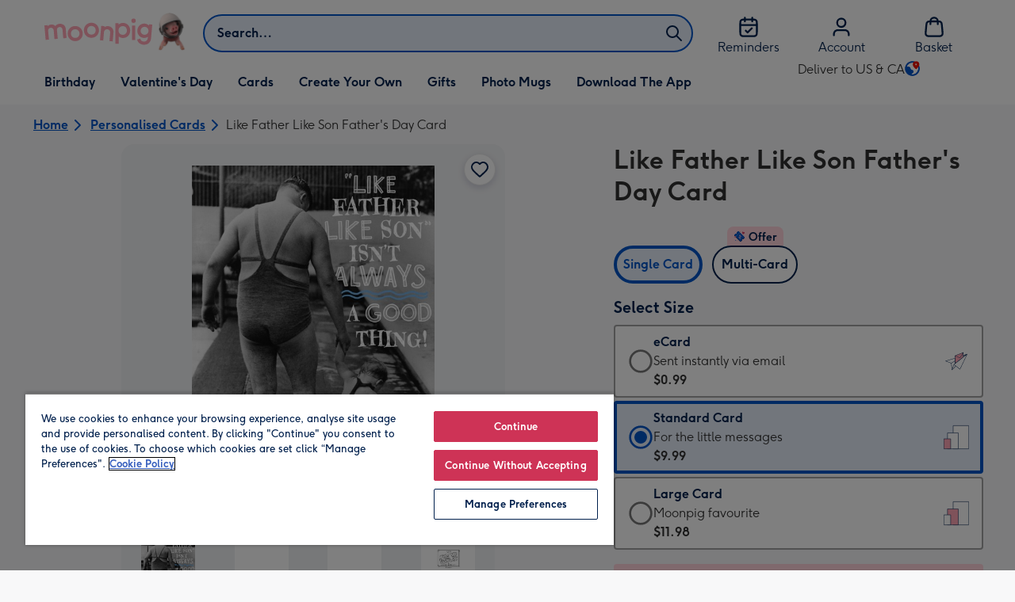

--- FILE ---
content_type: text/html; charset=utf-8
request_url: https://www.moonpig.com/us/personalised-cards/p/like-father-like-son-fathers-day-card/lstk075/
body_size: 67298
content:
<!DOCTYPE html><html lang="en-US" prefix="og: http://ogp.me/ns#"><head><meta charSet="utf-8" data-next-head=""/><meta name="viewport" content="width=device-width" data-next-head=""/><script src="https://cdn.speedcurve.com/js/lux.js?id=407819630" async="" defer="" crossorigin="anonymous"></script><script src="https://accounts.google.com/gsi/client" async="" defer=""></script><link rel="icon" type="image/x-icon" href="/favicon.ico" data-next-head=""/><meta property="og:site_name" content="Moonpig" data-next-head=""/><meta http-equiv="x-ua-compatible" content="IE=edge" data-next-head=""/><meta name="msvalidate.01" content="EFEAA4EF6245A1C2FA69117AF91BDC43" data-next-head=""/><meta name="msapplication-TileColor" content="#dae7f1" data-next-head=""/><meta name="facebook-domain-verification" content="m1grp3yre854sblydf9igrph3ldzoc" data-next-head=""/><meta name="msapplication-TileImage" content="https://static.web-explore.prod.moonpig.net/8818fdb83a1dbbb1790b9b9b0d7332e8f953f722/_next/static/images/logo-square-win8-4a72f271249411239a555e23410eb701.png" data-next-head=""/><meta name="version" content="8818fdb83a1dbbb1790b9b9b0d7332e8f953f722" data-next-head=""/><meta content="6ynlpPuN0ok0-Oy8NELN7XktiFH-5iVAaoB7uIAdTUA" name="google-site-verification" data-next-head=""/><meta http-equiv="Content-Security-Policy" content="default-src &#x27;none&#x27;;font-src &#x27;self&#x27; data: *.gstatic.com *.hotjar.com *.hotjar.io *.intercomcdn.com dkdrawii0zqtg.cloudfront.net *.moonpig.com *.moonpig.net mnpg-customer-creations-storage-us-east-1-prod-assets.s3.amazonaws.com mnpg-customer-creations-storage-eu-west-1-prod-assets.s3.eu-west-1.amazonaws.com mnpg-customer-creations-storage-us-east-1-prod-assets.s3.us-east-1.amazonaws.com mnpg-customer-creations-storage-ap-southeast-2-prod-assets.s3.ap-southeast-2.amazonaws.com;connect-src &#x27;self&#x27; blob: sc-static.net *.adalyser.com *.adnxs.com *.adyen.com ak.sail-horizon.com api.sail-track.com api.sail-personalize.com *.bing.net *.bing.com *.clarity.ms const.uno *.cookielaw.org *.criteo.com *.criteo.net data: *.doubleclick.net *.facebook.com *.google-analytics.com *.google.co.uk google.com *.google.com *.google.com.au *.googleadservices.com *.googleapis.com *.googletagmanager.com *.googlesyndication.com *.mplat-ppcprotect.com *.hotjar.com:* *.hotjar.com *.hotjar.io *.hs-analytics.net *.hsappstatic.net *.hs-banner.com *.hscollectedforms.net *.hs-scripts.com *.hsadspixel.net *.hubspot.com *.intercom.io *.intercom-messenger.com *.onetrust.com *.pangle-ads.com *.paypal.com *.pinterest.com *.podscribe.com px.ads.linkedin.com *.reddit.com *.redditstatic.com *.rokt-api.com *.rokt.com *.rakuten *.sailthru.cloud *.sciencebehindecommerce.com *.snapchat.com *.snitcher.com *.sovendus.com *.sovendus-benefits.com *.speedcurve.com *.taboola.com *.teads.tv *.tiktok.com *.tiktokw.us *.trackjs.com *.trustpilot.com *.wepowerconnections.com wss://*.hotjar.com wss://*.intercom-messenger.com wss://*.intercom.io mnpg-design-api-us-east-1-prod-image-upload.s3.amazonaws.com mnpg-design-api-eu-west-1-prod-image-upload.s3.eu-west-1.amazonaws.com mnpg-design-sticker-ai-generator-eu-west-1-prod-store.s3.eu-west-1.amazonaws.com mnpg-design-api-us-east-1-prod-image-upload.s3.us-east-1.amazonaws.com mnpg-design-sticker-ai-generator-us-east-1-prod-store.s3.us-east-1.amazonaws.com mnpg-design-api-ap-southeast-2-prod-image-upload.s3.ap-southeast-2.amazonaws.com mnpg-design-sticker-ai-generator-ap-southeast-2-prod-store.s3.ap-southeast-2.amazonaws.com mnpg-media-assets-us-east-1-prod-uploaded.s3.amazonaws.com mnpg-media-assets-us-east-1-prod-converted.s3.amazonaws.com mnpg-media-assets-eu-west-1-prod-uploaded.s3.eu-west-1.amazonaws.com mnpg-media-assets-us-east-1-prod-uploaded.s3.us-east-1.amazonaws.com mnpg-media-assets-ap-southeast-2-prod-uploaded.s3.ap-southeast-2.amazonaws.com mnpg-media-assets-eu-west-1-prod-converted.s3.eu-west-1.amazonaws.com mnpg-media-assets-us-east-1-prod-converted.s3.us-east-1.amazonaws.com mnpg-media-assets-ap-southeast-2-prod-converted.s3.ap-southeast-2.amazonaws.com mnpg-business-api-eu-west-1-prod-recipient-upload.s3.eu-west-1.amazonaws.com mnpg-business-api-us-east-1-prod-recipient-upload.s3.us-east-1.amazonaws.com mnpg-business-api-ap-southeast-2-prod-recipient-upload.s3.ap-southeast-2.amazonaws.com mnpg-customer-creations-storage-us-east-1-prod-assets.s3.amazonaws.com mnpg-customer-creations-storage-eu-west-1-prod-assets.s3.eu-west-1.amazonaws.com mnpg-customer-creations-storage-us-east-1-prod-assets.s3.us-east-1.amazonaws.com mnpg-customer-creations-storage-ap-southeast-2-prod-assets.s3.ap-southeast-2.amazonaws.com *.mixpanel.com *.lunio.ai *.moonpig.com *.moonpig.net *.sail-horizon.com *.sail-personalize.com *.sail-track.com;frame-src &#x27;self&#x27; *.adyen.com *.adsrvr.org *.awin1.com *.criteo.com *.criteo.net *.doubleclick.net *.facebook.com *.googleadservices.com *.googlesyndication.com *.googletagmanager.com *.hotjar.com *.hotjar.io *.hubspot.com *.hubspot.net *.hs-sites.com *.hsforms.net *.hsforms.com *.intercom.io *.mplat-ppcprotect.com *.paypal.com *.paypalobjects.com *.pinterest.com *.pinterest.co.uk *.rakuten.com *.roeye.com *.sovendus-benefits.com *.snapchat.com *.stripe.com *.trustpilot.com *.wepowerconnections.com *.youtube.com *.zenaps.com;style-src &#x27;unsafe-inline&#x27; &#x27;self&#x27; *.adyen.com *.google.co.uk *.google.com *.googleapis.com *.googletagmanager.com *.paypal.com *.moonpig.com *.moonpig.net;img-src * data: blob:;script-src &#x27;self&#x27; &#x27;unsafe-inline&#x27; &#x27;unsafe-eval&#x27; d3dh5c7rwzliwm.cloudfront.net d32106rlhdcogo.cloudfront.net dgf0rw7orw6vf.cloudfront.net d34r8q7sht0t9k.cloudfront.net *.adalyser.com *.adnxs.com *.adyen.com *.adsrvr.org *.awin1.com ak.sail-horizon.com *.bing.net *.bing.com *.clarity.ms const.uno *.cookielaw.org *.criteo.com *.criteo.net *.doubleclick.net *.dwin1.com *.facebook.net *.google-analytics.com *.google.co.uk *.google.com *.google.com.au *.googleadservices.com *.googlesyndication.com *.googletagmanager.com *.googletagservices.com *.hs-analytics.net *.hsappstatic.net *.hs-banner.com *.hscollectedforms.net *.hs-scripts.com *.hsadspixel.net *.hubspot.com *.hotjar.com *.hotjar.io *.intercom.io *.intercomcdn.com *.mplat-ppcprotect.com *.onetrust.com *.pangle-ads.com *.paypal.com *.paypalobjects.com *.pinimg.com *.pinterest.com *.podscribe.com px.ads.linkedin.com *.quantserve.com *.quantcount.com *.rakuten.com *.reddit.com *.redditstatic.com *.rokt-api.com *.rokt.com *.roeyecdn.com sc-static.net *.sciencebehindecommerce.com *.snapchat.com snap.licdn.com *.sovendus.com *.snitcher.com *.speedcurve.com *.stape.io stapecdn.com *.stripe.com *.taboola.com *.teads.tv *.tiktok.com *.trustpilot.com unpkg.com *.usemessages.com *.wepowerconnections.com *.youtube.com *.zenaps.com *.moonpig.com *.moonpig.net *.sail-horizon.com *.sail-personalize.com *.sail-track.com;worker-src &#x27;self&#x27; *.googletagmanager.com ;child-src &#x27;self&#x27; *.googletagmanager.com ;media-src blob: mnpg-media-assets-us-east-1-prod-uploaded.s3.amazonaws.com mnpg-media-assets-us-east-1-prod-converted.s3.amazonaws.com mnpg-media-assets-eu-west-1-prod-uploaded.s3.eu-west-1.amazonaws.com mnpg-media-assets-us-east-1-prod-uploaded.s3.us-east-1.amazonaws.com mnpg-media-assets-ap-southeast-2-prod-uploaded.s3.ap-southeast-2.amazonaws.com mnpg-media-assets-eu-west-1-prod-converted.s3.eu-west-1.amazonaws.com mnpg-media-assets-us-east-1-prod-converted.s3.us-east-1.amazonaws.com mnpg-media-assets-ap-southeast-2-prod-converted.s3.ap-southeast-2.amazonaws.com *.moonpig.net videos.ctfassets.net" data-next-head=""/><title data-next-head="">Like Father Like Son Father&#x27;s Day Card | Moonpig</title><meta name="title" content="Like Father Like Son Father&#x27;s Day Card" data-next-head=""/><meta name="description" content="Like Father Like Son Father&#x27;s Day Card. It&#x27;s easy to add your own handwritten notes and doodles using the Moonpig app on iOS. " data-next-head=""/><meta property="og:url" content="https://www.moonpig.com/us/personalised-cards/p/like-father-like-son-fathers-day-card/lstk075/" data-next-head=""/><meta property="og:image" content="https://images.cdn.europe-west1.gcp.commercetools.com/163a392c-de12-4559-841a-25ed7bfdcebb/img-P4AKaOGp-large.jpg" data-next-head=""/><link rel="canonical" href="https://www.moonpig.com/us/personalised-cards/p/like-father-like-son-fathers-day-card/lstk075/" data-next-head=""/><script data-testid="gtm-script" data-next-head="">window.dataLayer = window.dataLayer || []; (function(w,d,s,l,i){w[l]=w[l]||[];w[l].push({'gtm.start':new Date().getTime(),event:'gtm.js'});var f=d.getElementsByTagName(s)[0],
    j=d.createElement(s);j.async=true;j.src=
    "/moonlog/7z9ujhogwghf.js?"+i;f.parentNode.insertBefore(j,f);
    })(window,document,'script','dataLayer','1i=DwxaMDMiRSdeOj0zNlZOHFtaSUZBCwZXER8QWQoABwQWAQBZBAAFTBUHF0pIAgcFCAQIEA%3D%3D%3D');
    </script><style data-next-head="">
          @media (max-width: 640px) {
            body {
              padding-bottom: 81px;
            }
          }
        </style><script type="application/ld+json" data-next-head="">{"@context":"https://schema.org/","@type":"Product","sku":"lstk075","name":"Like Father Like Son Father's Day Card","description":"Like Father Like Son Father's Day Card. It's easy to add your own handwritten notes and doodles using the Moonpig app on iOS. ","image":["https://images.cdn.europe-west1.gcp.commercetools.com/163a392c-de12-4559-841a-25ed7bfdcebb/img-P4AKaOGp-large.jpg","https://images.cdn.europe-west1.gcp.commercetools.com/163a392c-de12-4559-841a-25ed7bfdcebb/img-QK6h6dlo-large.jpg","https://images.cdn.europe-west1.gcp.commercetools.com/163a392c-de12-4559-841a-25ed7bfdcebb/img-cvwsSSw6-large.jpg","https://images.cdn.europe-west1.gcp.commercetools.com/163a392c-de12-4559-841a-25ed7bfdcebb/img-f6mP9eme-large.jpg"],"offers":[{"@type":"Offer","sku":"LSTK075-ECARD","priceCurrency":"USD","price":0.99,"availability":"https://schema.org/InStock"},{"@type":"Offer","sku":"LSTK075-STANDARDCARD","priceCurrency":"USD","price":9.99,"availability":"https://schema.org/InStock"},{"@type":"Offer","sku":"LSTK075-LARGECARD","priceCurrency":"USD","price":11.98,"availability":"https://schema.org/InStock"}]}</script><style>
      #nprogress,
      #nprogress .bar {
        position: fixed;
        z-index: 1031;
        top: 0;
        left: 0;
        width: 100%;
        height: 2px;
      }

      #nprogress {
        pointer-events: none;
        background: #f4f4f4
      }

      #nprogress .bar {
        box-shadow: 0 0 8px #ffa6b6;
        background: #ffa6b6;
      }
  </style><script>LUX=(function(){var a=("undefined"!==typeof(LUX)&&"undefined"!==typeof(LUX.gaMarks)?LUX.gaMarks:[]);var d=("undefined"!==typeof(LUX)&&"undefined"!==typeof(LUX.gaMeasures)?LUX.gaMeasures:[]);var j="LUX_start";var k=window.performance;var l=("undefined"!==typeof(LUX)&&LUX.ns?LUX.ns:(Date.now?Date.now():+(new Date())));if(k&&k.timing&&k.timing.navigationStart){l=k.timing.navigationStart}function f(){if(k&&k.now){return k.now()}var o=Date.now?Date.now():+(new Date());return o-l}function b(n){if(k){if(k.mark){return k.mark(n)}else{if(k.webkitMark){return k.webkitMark(n)}}}a.push({name:n,entryType:"mark",startTime:f(),duration:0});return}function m(p,t,n){if("undefined"===typeof(t)&&h(j)){t=j}if(k){if(k.measure){if(t){if(n){return k.measure(p,t,n)}else{return k.measure(p,t)}}else{return k.measure(p)}}else{if(k.webkitMeasure){return k.webkitMeasure(p,t,n)}}}var r=0,o=f();if(t){var s=h(t);if(s){r=s.startTime}else{if(k&&k.timing&&k.timing[t]){r=k.timing[t]-k.timing.navigationStart}else{return}}}if(n){var q=h(n);if(q){o=q.startTime}else{if(k&&k.timing&&k.timing[n]){o=k.timing[n]-k.timing.navigationStart}else{return}}}d.push({name:p,entryType:"measure",startTime:r,duration:(o-r)});return}function h(n){return c(n,g())}function c(p,o){for(i=o.length-1;i>=0;i--){var n=o[i];if(p===n.name){return n}}return undefined}function g(){if(k){if(k.getEntriesByType){return k.getEntriesByType("mark")}else{if(k.webkitGetEntriesByType){return k.webkitGetEntriesByType("mark")}}}return a}return{mark:b,measure:m,gaMarks:a,gaMeasures:d}})();LUX.ns=(Date.now?Date.now():+(new Date()));LUX.ac=[];LUX.cmd=function(a){LUX.ac.push(a)};LUX.init=function(){LUX.cmd(["init"])};LUX.send=function(){LUX.cmd(["send"])};LUX.addData=function(a,b){LUX.cmd(["addData",a,b])};LUX_ae=[];window.addEventListener("error",function(a){LUX_ae.push(a)});LUX_al=[];if("function"===typeof(PerformanceObserver)&&"function"===typeof(PerformanceLongTaskTiming)){var LongTaskObserver=new PerformanceObserver(function(c){var b=c.getEntries();for(var a=0;a<b.length;a++){var d=b[a];LUX_al.push(d)}});try{LongTaskObserver.observe({type:["longtask"]})}catch(e){}};</script><script>if(!window._AutofillCallbackHandler){window._AutofillCallbackHandler=function(){}}</script><noscript data-n-css=""></noscript><script defer="" crossorigin="anonymous" noModule="" src="https://static.web-explore.prod.moonpig.net/8818fdb83a1dbbb1790b9b9b0d7332e8f953f722/_next/static/chunks/polyfills-42372ed130431b0a.js"></script><script src="https://static.web-explore.prod.moonpig.net/8818fdb83a1dbbb1790b9b9b0d7332e8f953f722/_next/static/chunks/webpack-2271accad4fa57ca.js" defer="" crossorigin="anonymous"></script><script src="https://static.web-explore.prod.moonpig.net/8818fdb83a1dbbb1790b9b9b0d7332e8f953f722/_next/static/chunks/framework-e0ced118ac36904b.js" defer="" crossorigin="anonymous"></script><script src="https://static.web-explore.prod.moonpig.net/8818fdb83a1dbbb1790b9b9b0d7332e8f953f722/_next/static/chunks/main-7a3ede511787de2f.js" defer="" crossorigin="anonymous"></script><script src="https://static.web-explore.prod.moonpig.net/8818fdb83a1dbbb1790b9b9b0d7332e8f953f722/_next/static/chunks/pages/_app-f9de53f85c565f66.js" defer="" crossorigin="anonymous"></script><script src="https://static.web-explore.prod.moonpig.net/8818fdb83a1dbbb1790b9b9b0d7332e8f953f722/_next/static/chunks/405-68c3f3f2af6da25a.js" defer="" crossorigin="anonymous"></script><script src="https://static.web-explore.prod.moonpig.net/8818fdb83a1dbbb1790b9b9b0d7332e8f953f722/_next/static/chunks/35-c59ce599b7505874.js" defer="" crossorigin="anonymous"></script><script src="https://static.web-explore.prod.moonpig.net/8818fdb83a1dbbb1790b9b9b0d7332e8f953f722/_next/static/chunks/649-9bab9ad626fdd9ca.js" defer="" crossorigin="anonymous"></script><script src="https://static.web-explore.prod.moonpig.net/8818fdb83a1dbbb1790b9b9b0d7332e8f953f722/_next/static/chunks/317-6e2cdfce23264ced.js" defer="" crossorigin="anonymous"></script><script src="https://static.web-explore.prod.moonpig.net/8818fdb83a1dbbb1790b9b9b0d7332e8f953f722/_next/static/chunks/492-1d50d5aa01a394c6.js" defer="" crossorigin="anonymous"></script><script src="https://static.web-explore.prod.moonpig.net/8818fdb83a1dbbb1790b9b9b0d7332e8f953f722/_next/static/chunks/pages/product-details-3aca11d2bda79ac0.js" defer="" crossorigin="anonymous"></script><script src="https://static.web-explore.prod.moonpig.net/8818fdb83a1dbbb1790b9b9b0d7332e8f953f722/_next/static/8818fdb83a1dbbb1790b9b9b0d7332e8f953f722/_buildManifest.js" defer="" crossorigin="anonymous"></script><script src="https://static.web-explore.prod.moonpig.net/8818fdb83a1dbbb1790b9b9b0d7332e8f953f722/_next/static/8818fdb83a1dbbb1790b9b9b0d7332e8f953f722/_ssgManifest.js" defer="" crossorigin="anonymous"></script><style data-styled="" data-styled-version="6.1.19">.lbAANc{background-color:#ffffff;padding:4px;}/*!sc*/
.kTDbCF{position:relative;}/*!sc*/
@media (min-width: 0em){.kTDbCF{padding-top:4px;padding-bottom:4px;}}/*!sc*/
@media (min-width: 75em){.kTDbCF{padding-top:16px;padding-bottom:8px;}}/*!sc*/
.WNxBt{width:100%;}/*!sc*/
@media (min-width: 0em){.WNxBt{margin-top:8px;margin-bottom:8px;}}/*!sc*/
@media (min-width: 75em){.WNxBt{margin-top:2px;margin-bottom:2px;}}/*!sc*/
.dvTPbw{flex-direction:column;align-items:center;}/*!sc*/
@media (min-width: 0em){.gJVEbw{margin-right:0;}}/*!sc*/
@media (min-width: 40em){.gJVEbw{margin-right:8px;}}/*!sc*/
.kPIBfB{display:none;}/*!sc*/
.heJcZo{margin-bottom:32px;}/*!sc*/
.iXTPSa{position:relative;margin-bottom:16px;}/*!sc*/
.enmQaY{flex-direction:column;gap:16px;max-width:30.25rem;margin-bottom:16px;margin:0 auto;}/*!sc*/
.hxFrRM{position:relative;}/*!sc*/
@media (min-width: 0em){.jAbTqb{width:5rem;}}/*!sc*/
@media (min-width: 40em){.jAbTqb{width:6rem;}}/*!sc*/
@media (min-width: 56.25em){.jAbTqb{width:7.35rem;}}/*!sc*/
.fRjnuJ{margin-top:48px;}/*!sc*/
.enqPUT{margin-right:12px;margin-bottom:16px;}/*!sc*/
.ebbA-Du{color:#00204d;padding-top:3px;font-family:Moonpig,Arial,Sans-Serif;font-weight:700;line-height:1.375rem;font-size:0.875rem;letter-spacing:0;paragraph-spacing:0;text-decoration:none;}/*!sc*/
.jsdMvO{margin-bottom:16px;}/*!sc*/
.eMLthD{flex-grow:1;}/*!sc*/
@media (min-width: 0em){.cSNML{padding:16px;padding-top:16px;}}/*!sc*/
@media (min-width: 40em){.cSNML{padding:24px;padding-top:32px;}}/*!sc*/
@media (min-width: 0em){.bHQKuD{margin-bottom:24px;}}/*!sc*/
@media (min-width: 40em){.bHQKuD{margin-bottom:32px;}}/*!sc*/
.jrxYKT{background-color:#f8f8f9;}/*!sc*/
.fMmQEu{position:relative;height:100%;}/*!sc*/
@media (min-width: 0em){.fMmQEu{padding-top:8px;padding-bottom:8px;}}/*!sc*/
@media (min-width: 40em){.fMmQEu{padding-top:12px;padding-bottom:12px;}}/*!sc*/
.iTbFOD{margin-bottom:24px;}/*!sc*/
@media (min-width: 40em){.gdqBWb{margin-left:-16px;margin-right:-16px;}}/*!sc*/
.bMUdlM{background-color:#f0f1f3;padding-top:32px;padding-bottom:32px;}/*!sc*/
.hMmPLC{gap:12px;}/*!sc*/
@media (min-width: 0em){.hMmPLC{width:100%;}}/*!sc*/
@media (min-width: 25em){.hMmPLC{width:50%;}}/*!sc*/
@media (min-width: 40em){.hMmPLC{width:25%;}}/*!sc*/
.cScwOb{background-color:#ffffff;}/*!sc*/
@media (min-width: 0em){.cScwOb{padding-top:20px;padding-bottom:8px;}}/*!sc*/
@media (min-width: 40em){.cScwOb{padding-top:32px;padding-bottom:48px;}}/*!sc*/
@media (min-width: 0em){.kDPpBC{width:100%;}}/*!sc*/
@media (min-width: 40em){.kDPpBC{width:50%;}}/*!sc*/
@media (min-width: 56.25em){.kDPpBC{width:33.33333333333333%;}}/*!sc*/
.bmgqVk{flex-direction:column;}/*!sc*/
.bzPked{align-items:center;color:#ffa6b6;min-height:48px;}/*!sc*/
.kjqblh{max-width:860px;margin-top:20px;}/*!sc*/
@media (min-width: 0em){.kjqblh{width:100%;}}/*!sc*/
@media (min-width: 40em){.kjqblh{width:50%;}}/*!sc*/
@media (min-width: 56.25em){.kjqblh{width:33.33333333333333%;}}/*!sc*/
data-styled.g1[id="sc-bRKDuR"]{content:"lbAANc,kTDbCF,bCZExY,WNxBt,dvTPbw,gJVEbw,kPIBfB,heJcZo,iXTPSa,enmQaY,hxFrRM,jAbTqb,fRjnuJ,enqPUT,ebbA-Du,jsdMvO,eMLthD,cSNML,bHQKuD,jrxYKT,fMmQEu,iTbFOD,gdqBWb,bMUdlM,hMmPLC,cScwOb,kDPpBC,bmgqVk,bzPked,kjqblh,"}/*!sc*/
.dHAvLN{display:flex;}/*!sc*/
data-styled.g10[id="sc-kNOymR"]{content:"dHAvLN,"}/*!sc*/
.xwTZI{display:flex;gap:8px;}/*!sc*/
data-styled.g18[id="sc-kCuUfV"]{content:"xwTZI,"}/*!sc*/
.iUabFp{position:relative;align-self:center;width:1.5rem;height:1.5rem;}/*!sc*/
data-styled.g19[id="sc-dNdcvo"]{content:"iUabFp,"}/*!sc*/
.bIBwcU{position:relative;display:inline-flex;flex-direction:row;align-items:center;justify-content:center;min-height:48px;text-align:center;transition:background-color 150ms linear;cursor:pointer;border-radius:8px;box-shadow:0px 1px 4px 0px #00204d26;padding:12px;font-family:Moonpig,Arial,Sans-Serif;font-weight:700;line-height:1.5rem;font-size:1rem;letter-spacing:0;paragraph-spacing:0;text-decoration:none;transition:box-shadow 150ms linear;text-decoration-skip-ink:none;background-color:transparent;border:2px solid;border-color:transparent;color:#0054c8;box-shadow:0px 0px 0px 0px #000000;padding-left:0;padding-right:0;font-family:Moonpig,Arial,Sans-Serif;font-weight:700;line-height:1.5rem;font-size:1rem;letter-spacing:0;paragraph-spacing:0;text-decoration:underline;text-case:0;}/*!sc*/
.bIBwcU:disabled{cursor:not-allowed;border-color:#a3a3a3;color:#a3a3a3;background-color:#e8e8e8;}/*!sc*/
.bIBwcU:not(:disabled):hover{box-shadow:0px 3px 8px 0px #00034d26;}/*!sc*/
.bIBwcU:not(:disabled):active{box-shadow:0px 1px 4px 0px #00204d26;}/*!sc*/
@media (prefers-reduced-motion){.bIBwcU{transition:none;}}/*!sc*/
.bIBwcU:disabled{box-shadow:0px 0px 0px 0px #000000;}/*!sc*/
.bIBwcU:not(:disabled):focus{outline:transparent;box-shadow:0px 0px 0px 2px #FFFFFF,0px 0px 0px 5px #0054C8;}/*!sc*/
.bIBwcU:not(:disabled):focus:not(:focus-visible){box-shadow:0px 0px 0px 0px #000000;}/*!sc*/
.bIBwcU.loading{cursor:progress;color:#767676;}/*!sc*/
.bIBwcU:disabled{border:solid 2px transparent;background-color:transparent;}/*!sc*/
.bIBwcU:not(:disabled, .loading):hover,.bIBwcU:not(:disabled, .loading):focus{text-decoration-thickness:2px;}/*!sc*/
.bIBwcU:not(:disabled, .loading):hover{color:#004099;box-shadow:0px 0px 0px 0px #000000;}/*!sc*/
.bIBwcU:not(:disabled, .loading):focus{color:#0459d9;}/*!sc*/
.bIBwcU:not(:disabled, .loading):active{box-shadow:0px 0px 0px 0px #000000;}/*!sc*/
data-styled.g21[id="sc-gGKoUb"]{content:"bIBwcU,"}/*!sc*/
.bufbwN{position:relative;width:48px;height:48px;}/*!sc*/
.bufbwN::before{display:block;height:0;content:'';padding-bottom:100%;}/*!sc*/
.bufbwN img{display:block;}/*!sc*/
.bufbwN >:first-child:not(picture),.bufbwN >picture img{position:absolute;top:0;left:0;width:100%;height:100%;}/*!sc*/
.bufbwN >figure :first-child:not(picture),.bufbwN >figure picture img{position:absolute;top:0;left:0;width:100%;height:100%;}/*!sc*/
.gtXIQG{position:relative;padding:24px;}/*!sc*/
.gtXIQG::before{display:block;height:0;content:'';padding-bottom:100%;}/*!sc*/
.gtXIQG img{display:block;}/*!sc*/
.gtXIQG >:first-child:not(picture),.gtXIQG >picture img{position:absolute;top:0;left:0;width:100%;height:100%;}/*!sc*/
.gtXIQG >figure :first-child:not(picture),.gtXIQG >figure picture img{position:absolute;top:0;left:0;width:100%;height:100%;}/*!sc*/
.bkZLpA{position:relative;padding:8px;}/*!sc*/
.bkZLpA::before{display:block;height:0;content:'';padding-bottom:100%;}/*!sc*/
.bkZLpA img{display:block;}/*!sc*/
.bkZLpA >:first-child:not(picture),.bkZLpA >picture img{position:absolute;top:0;left:0;width:100%;height:100%;}/*!sc*/
.bkZLpA >figure :first-child:not(picture),.bkZLpA >figure picture img{position:absolute;top:0;left:0;width:100%;height:100%;}/*!sc*/
data-styled.g24[id="sc-eqNDNG"]{content:"bufbwN,gtXIQG,bkZLpA,"}/*!sc*/
.etbQrD{font-family:Moonpig,Arial,Sans-Serif;font-weight:300;line-height:1.5rem;font-size:1rem;letter-spacing:0;paragraph-spacing:0;text-decoration:none;}/*!sc*/
@media (min-width: 0em){.fpIUMt{font-family:Moonpig,Arial,Sans-Serif;font-weight:700;line-height:2.25rem;font-size:1.75rem;letter-spacing:0;paragraph-spacing:0;text-decoration:none;}}/*!sc*/
@media (min-width: 40em){.fpIUMt{font-family:Moonpig,Arial,Sans-Serif;font-weight:700;line-height:2.5rem;font-size:2rem;letter-spacing:0;paragraph-spacing:0;text-decoration:none;}}/*!sc*/
.gbVLGj{color:#00204d;padding:0;margin:0;margin-bottom:8px;}/*!sc*/
@media (min-width: 0em){.gbVLGj{font-family:Moonpig,Arial,Sans-Serif;font-weight:700;line-height:1.75rem;font-size:1.25rem;letter-spacing:0;paragraph-spacing:0;text-decoration:none;}}/*!sc*/
@media (min-width: 40em){.gbVLGj{font-family:Moonpig,Arial,Sans-Serif;font-weight:700;line-height:1.75rem;font-size:1.25rem;letter-spacing:0;paragraph-spacing:0;text-decoration:none;}}/*!sc*/
.hrBfVo{display:block;color:#00204d;font-family:Moonpig,Arial,Sans-Serif;font-weight:700;line-height:1.5rem;font-size:1rem;letter-spacing:0;paragraph-spacing:0;text-decoration:none;}/*!sc*/
.cnQpjA{display:block;color:#313131;font-family:Moonpig,Arial,Sans-Serif;font-weight:300;line-height:1.5rem;font-size:1rem;letter-spacing:0;paragraph-spacing:0;text-decoration:none;}/*!sc*/
.iuDhpE{display:block;color:#313131;font-family:Moonpig,Arial,Sans-Serif;font-weight:700;line-height:1.5rem;font-size:1rem;letter-spacing:0;paragraph-spacing:0;text-decoration:none;}/*!sc*/
.iygglT{font-family:Moonpig,Arial,Sans-Serif;font-weight:700;letter-spacing:0;}/*!sc*/
@media (min-width: 0em){.iygglT{line-height:1.5rem;font-size:1rem;}}/*!sc*/
@media (min-width: 40em){.iygglT{line-height:1.75rem;font-size:1.25rem;}}/*!sc*/
.dhZRiy{margin-left:8px;font-family:Moonpig,Arial,Sans-Serif;font-weight:300;line-height:1.5rem;font-size:1rem;letter-spacing:0;paragraph-spacing:0;text-decoration:none;}/*!sc*/
.lpnOUv{color:#00204d;margin-bottom:8px;}/*!sc*/
@media (min-width: 0em){.lpnOUv{margin-left:0;font-family:Moonpig,Arial,Sans-Serif;font-weight:700;line-height:1.625rem;font-size:1.125rem;letter-spacing:0;paragraph-spacing:0;text-decoration:none;}}/*!sc*/
@media (min-width: 40em){.lpnOUv{margin-left:32px;font-family:Moonpig,Arial,Sans-Serif;font-weight:700;line-height:1.75rem;font-size:1.25rem;letter-spacing:0;paragraph-spacing:0;text-decoration:none;}}/*!sc*/
.bzjiRt{color:#00204d;margin-bottom:12px;}/*!sc*/
@media (min-width: 0em){.bzjiRt{font-family:Moonpig,Arial,Sans-Serif;font-weight:700;line-height:1.625rem;font-size:1.125rem;letter-spacing:0;paragraph-spacing:0;text-decoration:none;}}/*!sc*/
@media (min-width: 40em){.bzjiRt{font-family:Moonpig,Arial,Sans-Serif;font-weight:700;line-height:1.75rem;font-size:1.25rem;letter-spacing:0;paragraph-spacing:0;text-decoration:none;}}/*!sc*/
.bzCsdP{color:#00204d;text-align:left;}/*!sc*/
@media (min-width: 0em){.bzCsdP{margin-bottom:8px;font-family:Moonpig,Arial,Sans-Serif;font-weight:700;line-height:1.625rem;font-size:1.125rem;letter-spacing:0;paragraph-spacing:0;text-decoration:none;}}/*!sc*/
@media (min-width: 40em){.bzCsdP{margin-bottom:12px;font-family:Moonpig,Arial,Sans-Serif;font-weight:700;line-height:1.75rem;font-size:1.25rem;letter-spacing:0;paragraph-spacing:0;text-decoration:none;}}/*!sc*/
.kpBDKn{margin-bottom:0;font-family:Moonpig,Arial,Sans-Serif;font-weight:300;line-height:1.375rem;font-size:0.875rem;letter-spacing:0;paragraph-spacing:0;text-decoration:none;}/*!sc*/
data-styled.g25[id="sc-fVHBlr"]{content:"etbQrD,fpIUMt,gbVLGj,hrBfVo,cnQpjA,iuDhpE,iygglT,dhZRiy,lpnOUv,bzjiRt,bzCsdP,kpBDKn,"}/*!sc*/
.bYEXwq{max-width:1200px;box-sizing:content-box;margin-left:auto;margin-right:auto;}/*!sc*/
@media (min-width: 75em){.bYEXwq{padding-left:24px;padding-right:24px;}}/*!sc*/
.bYEXwq >div{box-sizing:border-box;}/*!sc*/
.gUlJhj{max-width:1200px;box-sizing:content-box;margin-left:auto;margin-right:auto;}/*!sc*/
@media (min-width: 0em){.gUlJhj{padding-left:16px;padding-right:16px;}}/*!sc*/
@media (min-width: 40em){.gUlJhj{padding-left:24px;padding-right:24px;}}/*!sc*/
.gUlJhj >div{box-sizing:border-box;}/*!sc*/
.hleDQQ{padding-left:0;padding-right:0;margin-left:auto;margin-right:auto;}/*!sc*/
.hcCDRE{padding-left:0;padding-right:0;max-width:1200px;box-sizing:content-box;margin-left:auto;margin-right:auto;}/*!sc*/
.hcCDRE >div{box-sizing:border-box;}/*!sc*/
data-styled.g26[id="sc-gLaqbQ"]{content:"bYEXwq,gUlJhj,hleDQQ,hcCDRE,"}/*!sc*/
.bbZJWy{flex-shrink:0;flex-grow:0;}/*!sc*/
data-styled.g31[id="sc-kjwdDK"]{content:"bbZJWy,"}/*!sc*/
.gSLHpx{display:flex;justify-content:center;align-items:center;width:44px;height:44px;}/*!sc*/
data-styled.g32[id="sc-eVqvcJ"]{content:"gSLHpx,"}/*!sc*/
.jxlVfo{width:32px;aspect-ratio:1;display:flex;align-items:center;justify-content:center;border-radius:50%;color:#00204d;background-color:#ffffff;box-shadow:0px 8px 18px 0px #00204d26;}/*!sc*/
data-styled.g33[id="sc-bbbBoY"]{content:"jxlVfo,"}/*!sc*/
.dpTtmW{left:0;position:absolute;top:0;bottom:0;margin:auto 0;z-index:1;-webkit-tap-highlight-color:transparent;}/*!sc*/
.dpTtmW:disabled{visibility:hidden;}/*!sc*/
data-styled.g34[id="sc-cdmAjP"]{content:"dpTtmW,"}/*!sc*/
.fqUkzT{right:0;position:absolute;top:0;bottom:0;margin:auto 0;z-index:1;-webkit-tap-highlight-color:transparent;}/*!sc*/
.fqUkzT:disabled{visibility:hidden;}/*!sc*/
data-styled.g35[id="sc-jytpVa"]{content:"fqUkzT,"}/*!sc*/
.jvETzo{position:relative;padding-left:16px;padding-right:16px;}/*!sc*/
data-styled.g37[id="sc-pYNGo"]{content:"jvETzo,"}/*!sc*/
.kAWcCs{margin:0;padding-left:0;padding-right:0;padding-top:0;padding-bottom:0;display:flex;overflow-x:scroll;list-style-type:none;animation-duration:1000ms;animation-fill-mode:both;-webkit-overflow-scrolling:touch;scrollbar-width:none;}/*!sc*/
@media (prefers-reduced-motion: reduce){.kAWcCs{animation:none;}}/*!sc*/
@keyframes bounce{0%,20%,50%,80%,100%{transform:translateX(0);}40%{transform:translateX(-30px);}60%{transform:translateX(-15px);}}/*!sc*/
.kAWcCs::-webkit-scrollbar{display:none;}/*!sc*/
data-styled.g38[id="sc-cCVJLD"]{content:"kAWcCs,"}/*!sc*/
.fQZvcS{position:relative;}/*!sc*/
@media (min-width: 40em){.fQZvcS{padding-left:16px;padding-right:16px;}}/*!sc*/
data-styled.g40[id="sc-dNFkOE"]{content:"fQZvcS,"}/*!sc*/
.jIPJA-D{justify-content:initial;gap:24px;}/*!sc*/
.kRfwZM{gap:0px;}/*!sc*/
@media (min-width: 40em){.kRfwZM{justify-content:center;}}/*!sc*/
data-styled.g41[id="sc-fszimp"]{content:"jIPJA-D,kRfwZM,"}/*!sc*/
.iPSTvS{position:absolute;top:0;bottom:0;left:-6px;right:-6px;}/*!sc*/
@media (min-width: 0em){.iPSTvS{display:none;}}/*!sc*/
@media (min-width: 40em){.iPSTvS{display:block;}}/*!sc*/
data-styled.g42[id="sc-etsjJW"]{content:"iPSTvS,"}/*!sc*/
.fwlvDr{transition:background-color 150ms linear,box-shadow 150ms linear;cursor:pointer;white-space:nowrap;box-sizing:border-box;display:flex;justify-content:center;min-width:70px;flex-shrink:0;border:4px solid;border-color:#0054c8;border-radius:24px;color:#0054c8;background-color:#e6eefa;padding:8px;font-family:Moonpig,Arial,Sans-Serif;font-weight:700;line-height:1.5rem;font-size:1rem;letter-spacing:0;paragraph-spacing:0;text-decoration:none;}/*!sc*/
.fwlvDr[aria-selected='true']{border:4px solid;border-color:#0054c8;color:#0054c8;background-color:#e6eefa;padding:8px;}/*!sc*/
.fwlvDr:not(:disabled):hover{text-decoration:none;outline:none;border:4px solid;border-color:#d34767;color:#d34767;background-color:#fff8f9;padding:8px;}/*!sc*/
.fwlvDr:not(:disabled):hover[aria-selected='true']{border:4px solid;padding:8px;}/*!sc*/
.fwlvDr:not(:disabled):hover .dismiss-icon{color:#fff8f9;background-color:#d34767;}/*!sc*/
.fwlvDr:not(:disabled):focus-visible{text-decoration:none;outline:none;border:4px solid;border-color:#d34767;color:#d34767;background-color:#fff8f9;padding:8px;}/*!sc*/
.fwlvDr:not(:disabled):focus-visible[aria-selected='true']{border:4px solid;padding:8px;}/*!sc*/
.fwlvDr:not(:disabled):focus-visible .dismiss-icon{color:#fff8f9;background-color:#d34767;}/*!sc*/
.jnyQhc{transition:background-color 150ms linear,box-shadow 150ms linear;cursor:pointer;white-space:nowrap;box-sizing:border-box;display:flex;justify-content:center;min-width:70px;flex-shrink:0;border:2px solid;border-color:#00204d;border-radius:24px;color:#00204d;background-color:#ffffff;padding:10px;font-family:Moonpig,Arial,Sans-Serif;font-weight:700;line-height:1.5rem;font-size:1rem;letter-spacing:0;paragraph-spacing:0;text-decoration:none;}/*!sc*/
.jnyQhc[aria-selected='true']{border:4px solid;border-color:#0054c8;color:#0054c8;background-color:#e6eefa;padding:8px;}/*!sc*/
.jnyQhc:not(:disabled):hover{text-decoration:none;outline:none;border:3px solid;border-color:#d34767;color:#d34767;background-color:#fff8f9;padding:9px;}/*!sc*/
.jnyQhc:not(:disabled):hover[aria-selected='true']{border:4px solid;padding:8px;}/*!sc*/
.jnyQhc:not(:disabled):hover .dismiss-icon{color:#fff8f9;background-color:#d34767;}/*!sc*/
.jnyQhc:not(:disabled):focus-visible{text-decoration:none;outline:none;border:3px solid;border-color:#d34767;color:#d34767;background-color:#fff8f9;padding:9px;}/*!sc*/
.jnyQhc:not(:disabled):focus-visible[aria-selected='true']{border:4px solid;padding:8px;}/*!sc*/
.jnyQhc:not(:disabled):focus-visible .dismiss-icon{color:#fff8f9;background-color:#d34767;}/*!sc*/
data-styled.g44[id="sc-koBvLg"]{content:"fwlvDr,jnyQhc,"}/*!sc*/
.eavmLk{display:flex;text-align:center;}/*!sc*/
data-styled.g45[id="sc-DZJJV"]{content:"eavmLk,"}/*!sc*/
.kAayUm{width:100%;height:1px;border:none;border-radius:24px;background-color:#d1d1d1;}/*!sc*/
data-styled.g46[id="sc-kUouGy"]{content:"kAayUm,"}/*!sc*/
html{-webkit-font-smoothing:auto;-moz-osx-font-smoothing:auto;box-sizing:border-box;}/*!sc*/
*,*::before,*::after{box-sizing:inherit;}/*!sc*/
body{margin:0;color:#313131;background-color:#f8f8f9;font-family:Moonpig,Arial,Sans-Serif;font-weight:300;line-height:1.5rem;font-size:1rem;letter-spacing:0;paragraph-spacing:0;text-decoration:none;}/*!sc*/
strong{font-weight:700;}/*!sc*/
a{color:#0054c8;text-decoration:none;}/*!sc*/
a:hover{text-decoration:underline;}/*!sc*/
ol,ul{list-style:none;margin:0;padding:0;text-indent:0;}/*!sc*/
h1{font-family:Moonpig,Arial,Sans-Serif;font-weight:700;letter-spacing:0;}/*!sc*/
@media (min-width: 0em){h1{line-height:2.25rem;font-size:1.75rem;}}/*!sc*/
@media (min-width: 40em){h1{line-height:3rem;font-size:2.5rem;}}/*!sc*/
h2{font-family:Moonpig,Arial,Sans-Serif;font-weight:700;letter-spacing:0;}/*!sc*/
@media (min-width: 0em){h2{line-height:2rem;font-size:1.5rem;}}/*!sc*/
@media (min-width: 40em){h2{line-height:2.5rem;font-size:2rem;}}/*!sc*/
h3{font-family:Moonpig,Arial,Sans-Serif;font-weight:700;letter-spacing:0;}/*!sc*/
@media (min-width: 0em){h3{line-height:1.75rem;font-size:1.25rem;}}/*!sc*/
@media (min-width: 40em){h3{line-height:2.25rem;font-size:1.75rem;}}/*!sc*/
h1,h2,h3,h4,h5,p{margin:0 0 1rem 0;}/*!sc*/
button{border:0;border-radius:0;margin:0;padding:0;background:transparent;}/*!sc*/
button:not(:disabled){cursor:pointer;}/*!sc*/
@font-face{font-family:Moonpig;font-weight:300;font-style:normal;src:url(https://www.moonpig.com/static/fonts/moonpig-light.woff2) format('woff2'),url(https://www.moonpig.com/static/fonts/moonpig-light.woff) format('woff');font-display:fallback;}/*!sc*/
@font-face{font-family:Moonpig;font-weight:500;font-style:normal;src:url(https://www.moonpig.com/static/fonts/moonpig-regular.woff2) format('woff2'),url(https://www.moonpig.com/static/fonts/moonpig-regular.woff) format('woff');font-display:fallback;}/*!sc*/
@font-face{font-family:Moonpig;font-weight:700;font-style:normal;src:url(https://www.moonpig.com/static/fonts/moonpig-bold.woff2) format('woff2'),url(https://www.moonpig.com/static/fonts/moonpig-bold.woff) format('woff');font-display:fallback;}/*!sc*/
data-styled.g47[id="sc-global-YtBvD1"]{content:"sc-global-YtBvD1,"}/*!sc*/
.LVceO{display:flex;flex-wrap:wrap;justify-content:right;margin-left:0;margin-bottom:0;}/*!sc*/
.LVceO >*{padding-left:0;padding-bottom:0;}/*!sc*/
.jkxCvV{display:flex;flex-wrap:wrap;}/*!sc*/
@media (min-width: 0em){.jkxCvV{margin-left:-16px;margin-bottom:-16px;}}/*!sc*/
@media (min-width: 56.25em){.jkxCvV{margin-left:-24px;margin-bottom:-24px;}}/*!sc*/
@media (min-width: 0em){.jkxCvV >*{padding-left:16px;padding-bottom:16px;}}/*!sc*/
@media (min-width: 56.25em){.jkxCvV >*{padding-left:24px;padding-bottom:24px;}}/*!sc*/
.kKEnJG{display:flex;flex-wrap:wrap;margin-left:0;margin-bottom:0;}/*!sc*/
@media (min-width: 0em){.kKEnJG{justify-content:center;}}/*!sc*/
@media (min-width: 40em){.kKEnJG{justify-content:start;}}/*!sc*/
.kKEnJG >*{padding-left:0;padding-bottom:0;}/*!sc*/
.kYJtDF{display:flex;flex-wrap:wrap;margin-left:-12px;margin-bottom:-32px;}/*!sc*/
.kYJtDF >*{padding-left:12px;padding-bottom:32px;}/*!sc*/
.iTODD{display:flex;flex-wrap:wrap;justify-content:left;margin-bottom:0;}/*!sc*/
@media (min-width: 0em){.iTODD{margin-left:0;}}/*!sc*/
@media (min-width: 40em){.iTODD{margin-left:-12px;}}/*!sc*/
.iTODD >*{padding-bottom:0;}/*!sc*/
@media (min-width: 0em){.iTODD >*{padding-left:0;}}/*!sc*/
@media (min-width: 40em){.iTODD >*{padding-left:12px;}}/*!sc*/
.gRNXhT{display:flex;flex-wrap:wrap;justify-content:start;align-items:center;order:0;margin-bottom:-8px;}/*!sc*/
@media (min-width: 0em){.gRNXhT{margin-left:-4px;}}/*!sc*/
@media (min-width: 40em){.gRNXhT{margin-left:-8px;}}/*!sc*/
.gRNXhT >*{padding-bottom:8px;}/*!sc*/
@media (min-width: 0em){.gRNXhT >*{padding-left:4px;}}/*!sc*/
@media (min-width: 40em){.gRNXhT >*{padding-left:8px;}}/*!sc*/
.hiUwRn{display:flex;flex-wrap:wrap;justify-content:start;align-items:center;order:0;margin-bottom:-8px;}/*!sc*/
@media (min-width: 0em){.hiUwRn{margin-left:-8px;}}/*!sc*/
@media (min-width: 40em){.hiUwRn{margin-left:-12px;}}/*!sc*/
.hiUwRn >*{padding-bottom:8px;}/*!sc*/
@media (min-width: 0em){.hiUwRn >*{padding-left:8px;}}/*!sc*/
@media (min-width: 40em){.hiUwRn >*{padding-left:12px;}}/*!sc*/
.hYvrzh{display:flex;flex-wrap:wrap;justify-content:start;align-items:center;order:0;margin-left:-12px;margin-bottom:-8px;}/*!sc*/
.hYvrzh >*{padding-left:12px;padding-bottom:8px;}/*!sc*/
data-styled.g49[id="sc-bjMIFn"]{content:"LVceO,jkxCvV,kKEnJG,kYJtDF,iTODD,gRNXhT,hiUwRn,hYvrzh,"}/*!sc*/
.khPBGl{border-radius:8px;padding:4px;transition:box-shadow 150ms linear;}/*!sc*/
@media (prefers-reduced-motion){.khPBGl{transition:none;}}/*!sc*/
.khPBGl:disabled{box-shadow:0px 0px 0px 0px #000000;}/*!sc*/
.khPBGl:not(:disabled):focus{outline:transparent;box-shadow:0px 0px 0px 2px #FFFFFF,0px 0px 0px 5px #0054C8;}/*!sc*/
.khPBGl:not(:disabled):focus:not(:focus-visible){box-shadow:0px 0px 0px 0px #000000;}/*!sc*/
data-styled.g50[id="sc-dClGHI"]{content:"khPBGl,"}/*!sc*/
.kprrJK{border:1px solid;border-color:#e8e8e8;border-radius:40px;display:flex;justify-content:center;align-items:center;background-color:#ffffff;box-shadow:0px 3px 8px 0px #00034d26;width:40px;height:40px;}/*!sc*/
.kprrJK:hover,.kprrJK:active{background-color:#f0f1f3;}/*!sc*/
.kprrJK.is-toggled:hover,.kprrJK.is-toggled:active{background-color:#fde7e5;}/*!sc*/
data-styled.g51[id="sc-fhfEft"]{content:"kprrJK,"}/*!sc*/
.eWtDKl{width:1.5rem;height:1.5rem;--spring-easing:linear(
    0,
    0.0114 0.7%,
    0.044,
    0.095 2.1%,
    0.176 3%,
    0.347 4.4%,
    0.889 8.3%,
    1.121 10.4%,
    1.2699 12%,
    1.309 13.5%,
    1.333 15.3%,
    1.326 16.2%,
    1.285 17.8%,
    1.218 19.5%,
    1.037 23.5%,
    0.955 25.7%,
    0.91 28%,
    0.89 29.7%,
    0.8937 31.8%,
    0.921 34.3%,
    0.982 38.2%,
    1.007 40.2%,
    1.033 44.7%,
    1.033 47.8%,
    0.998 55.4%,
    0.988 62.9%,
    1.001 70.4%,
    1.004 74.5%,
    1 89%,
    1 99.96%
  );--spring-duration:1.2s;}/*!sc*/
.eWtDKl svg{transition:transform var(--spring-duration) var(--spring-easing);transform:scale(1);}/*!sc*/
.eWtDKl path{stroke-width:2px;stroke:#00204d;fill-opacity:0;transition:stroke 100ms ease-in-out,fill 100ms ease-in-out,fill-opacity 100ms ease-in-out;}/*!sc*/
.eWtDKl.is-toggled path{stroke:#ce3356;fill:#ce3356;fill-opacity:1;}/*!sc*/
.eWtDKl.is-pressed svg{transform:scale(0.7);}/*!sc*/
data-styled.g52[id="sc-bAehkN"]{content:"eWtDKl,"}/*!sc*/
.cmOcNO >*+*{margin-top:4px;}/*!sc*/
data-styled.g53[id="sc-gahYZc"]{content:"cmOcNO,"}/*!sc*/
.dPaPwz img{transition:opacity 300ms ease;}/*!sc*/
.dPaPwz:hover{cursor:zoom-in;}/*!sc*/
.dPaPwz:hover img{opacity:1;}/*!sc*/
@media (hover: none){.dPaPwz{pointer-events:none;}}/*!sc*/
data-styled.g57[id="sc-blIAwI"]{content:"dPaPwz,"}/*!sc*/
.bAESTV{margin-bottom:16px;padding-top:2px;padding-bottom:2px;text-align:left;}/*!sc*/
data-styled.g58[id="sc-itBLYH"]{content:"bAESTV,"}/*!sc*/
.cZczxf{display:inline-flex;align-items:center;border-radius:4px;background-color:#ffd3db;box-shadow:0px 0px 0px 0px #000000;width:100%;padding-top:8px;padding-bottom:8px;padding-left:16px;padding-right:16px;}/*!sc*/
@media (min-width: 0em){.cZczxf{font-family:Moonpig,Arial,Sans-Serif;font-weight:700;line-height:1.5rem;font-size:1rem;letter-spacing:0;paragraph-spacing:0;text-decoration:none;}}/*!sc*/
@media (min-width: 40em){.cZczxf{font-family:Moonpig,Arial,Sans-Serif;font-weight:700;line-height:1.625rem;font-size:1.125rem;letter-spacing:0;paragraph-spacing:0;text-decoration:none;}}/*!sc*/
data-styled.g59[id="sc-bEjUoa"]{content:"cZczxf,"}/*!sc*/
.femdlp{position:absolute;overflow:hidden;clip:rect(0 0 0 0);height:1px;width:1px;margin:-1px;padding:0;border:0;}/*!sc*/
data-styled.g61[id="sc-fOOuSg"]{content:"femdlp,"}/*!sc*/
.kzuNqt{position:relative;display:inline-flex;flex-direction:row;align-items:center;justify-content:center;min-height:48px;text-align:center;transition:background-color 150ms linear;cursor:pointer;border-radius:8px;box-shadow:0px 1px 4px 0px #00204d26;padding:12px;font-family:Moonpig,Arial,Sans-Serif;font-weight:700;line-height:1.5rem;font-size:1rem;letter-spacing:0;paragraph-spacing:0;text-decoration:none;transition:box-shadow 150ms linear;border:2px solid;border-color:#0054c8;color:#ffffff;background-color:#0054c8;width:50%;margin-left:16px;}/*!sc*/
.kzuNqt:disabled{cursor:not-allowed;border-color:#a3a3a3;color:#a3a3a3;background-color:#e8e8e8;}/*!sc*/
.kzuNqt:not(:disabled):hover{box-shadow:0px 3px 8px 0px #00034d26;}/*!sc*/
.kzuNqt:not(:disabled):active{box-shadow:0px 1px 4px 0px #00204d26;}/*!sc*/
@media (prefers-reduced-motion){.kzuNqt{transition:none;}}/*!sc*/
.kzuNqt:disabled{box-shadow:0px 0px 0px 0px #000000;}/*!sc*/
.kzuNqt:not(:disabled):focus{outline:transparent;box-shadow:0px 0px 0px 2px #FFFFFF,0px 0px 0px 5px #0054C8;}/*!sc*/
.kzuNqt:not(:disabled):focus:not(:focus-visible){box-shadow:0px 0px 0px 0px #000000;}/*!sc*/
.kzuNqt.loading{text-decoration:none;cursor:progress;border-color:#a3a3a3;color:#767676;background-color:#e8e8e8;}/*!sc*/
.kzuNqt:not(:disabled, .loading):hover,.kzuNqt:not(:disabled, .loading):focus{text-decoration:none;}/*!sc*/
.kzuNqt:not(:disabled, .loading):hover{border-color:#004099;background-color:#004099;}/*!sc*/
.kzuNqt:not(:disabled, .loading):focus{border-color:#0459d9;background-color:#0459d9;}/*!sc*/
.kzuNqt:not(:disabled, .loading):active{border-color:#0459d9;background-color:#0459d9;}/*!sc*/
data-styled.g80[id="sc-eEHciv"]{content:"kzuNqt,"}/*!sc*/
.dgBaH{position:relative;display:inline-flex;flex-direction:row;align-items:center;justify-content:center;min-height:48px;text-align:center;transition:background-color 150ms linear;cursor:pointer;border-radius:8px;box-shadow:0px 1px 4px 0px #00204d26;padding:12px;font-family:Moonpig,Arial,Sans-Serif;font-weight:700;line-height:1.5rem;font-size:1rem;letter-spacing:0;paragraph-spacing:0;text-decoration:none;transition:box-shadow 150ms linear;border:2px solid;border-color:#0054c8;border-radius:8px;color:#0054c8;background-color:#ffffff;width:50%;}/*!sc*/
.dgBaH:disabled{cursor:not-allowed;border-color:#a3a3a3;color:#a3a3a3;background-color:#e8e8e8;}/*!sc*/
.dgBaH:not(:disabled):hover{box-shadow:0px 3px 8px 0px #00034d26;}/*!sc*/
.dgBaH:not(:disabled):active{box-shadow:0px 1px 4px 0px #00204d26;}/*!sc*/
@media (prefers-reduced-motion){.dgBaH{transition:none;}}/*!sc*/
.dgBaH:disabled{box-shadow:0px 0px 0px 0px #000000;}/*!sc*/
.dgBaH:not(:disabled):focus{outline:transparent;box-shadow:0px 0px 0px 2px #FFFFFF,0px 0px 0px 5px #0054C8;}/*!sc*/
.dgBaH:not(:disabled):focus:not(:focus-visible){box-shadow:0px 0px 0px 0px #000000;}/*!sc*/
.dgBaH.loading{text-decoration:none;cursor:progress;border-color:#a3a3a3;color:#767676;background-color:#e8e8e8;}/*!sc*/
.dgBaH:not(:disabled, .loading):hover,.dgBaH:not(:disabled, .loading):focus{text-decoration:none;}/*!sc*/
.dgBaH:not(:disabled, .loading):hover{color:#004099;background-color:#e6eefa;}/*!sc*/
.dgBaH:not(:disabled, .loading):focus{color:#0459d9;background-color:#e6eefa;}/*!sc*/
.dgBaH:not(:disabled, .loading):active{color:#0459d9;background-color:#e6eefa;}/*!sc*/
data-styled.g92[id="sc-fcSHUR"]{content:"dgBaH,"}/*!sc*/
.jnyDUE{position:relative;display:inline-flex;flex-direction:row;align-items:center;justify-content:center;min-height:48px;text-align:center;transition:background-color 150ms linear;cursor:pointer;border-radius:8px;box-shadow:0px 1px 4px 0px #00204d26;padding:12px;font-family:Moonpig,Arial,Sans-Serif;font-weight:700;line-height:1.5rem;font-size:1rem;letter-spacing:0;paragraph-spacing:0;text-decoration:none;transition:box-shadow 150ms linear;border:2px solid;border-color:#0054c8;border-radius:8px;color:#0054c8;background-color:#ffffff;}/*!sc*/
.jnyDUE:disabled{cursor:not-allowed;border-color:#a3a3a3;color:#a3a3a3;background-color:#e8e8e8;}/*!sc*/
.jnyDUE:not(:disabled):hover{box-shadow:0px 3px 8px 0px #00034d26;}/*!sc*/
.jnyDUE:not(:disabled):active{box-shadow:0px 1px 4px 0px #00204d26;}/*!sc*/
@media (prefers-reduced-motion){.jnyDUE{transition:none;}}/*!sc*/
.jnyDUE:disabled{box-shadow:0px 0px 0px 0px #000000;}/*!sc*/
.jnyDUE:not(:disabled):focus{outline:transparent;box-shadow:0px 0px 0px 2px #FFFFFF,0px 0px 0px 5px #0054C8;}/*!sc*/
.jnyDUE:not(:disabled):focus:not(:focus-visible){box-shadow:0px 0px 0px 0px #000000;}/*!sc*/
.jnyDUE.loading{text-decoration:none;cursor:progress;border-color:#a3a3a3;color:#767676;background-color:#e8e8e8;}/*!sc*/
.jnyDUE:not(:disabled, .loading):hover,.jnyDUE:not(:disabled, .loading):focus{text-decoration:none;}/*!sc*/
.jnyDUE:not(:disabled, .loading):hover{color:#004099;background-color:#e6eefa;}/*!sc*/
.jnyDUE:not(:disabled, .loading):focus{color:#0459d9;background-color:#e6eefa;}/*!sc*/
.jnyDUE:not(:disabled, .loading):active{color:#0459d9;background-color:#e6eefa;}/*!sc*/
data-styled.g93[id="sc-jCWzJg"]{content:"jnyDUE,"}/*!sc*/
.iDZoHx{display:flex;gap:8px;box-sizing:border-box;position:relative;border-bottom:1px solid;border-color:#e8e8e8;border-radius:8px;gap:5px;background-color:#ffffff;}/*!sc*/
data-styled.g103[id="sc-cgHfjM"]{content:"iDZoHx,"}/*!sc*/
.bZNxWe{display:flex;align-items:center;justify-content:center;flex:1;gap:8px;margin-bottom:-1px;padding-bottom:10px;border-bottom:2px solid;border-color:transparent;border-radius:8px;color:#00204d;background-color:#ffffff;padding-left:8px;padding-right:8px;padding-top:12px;font-family:Moonpig,Arial,Sans-Serif;font-weight:700;line-height:1.5rem;font-size:1rem;letter-spacing:0;paragraph-spacing:0;text-decoration:none;border-bottom-right-radius:0;border-bottom-left-radius:0;}/*!sc*/
.bZNxWe[aria-selected='true']{border-color:#0054c8;color:#0054c8;}/*!sc*/
.bZNxWe[aria-selected='true'] .sc-fpikKz{color:#ffffff;background-color:#0054c8;}/*!sc*/
.bZNxWe[aria-selected='true']:hover{border-color:#004099;color:#004099;background-color:#e6eefa;}/*!sc*/
.bZNxWe[aria-selected='true']:hover .sc-fpikKz{background-color:#004099;}/*!sc*/
.bZNxWe[aria-selected='false']:hover{border-color:#8d8d8d;background-color:#f4f4f4;}/*!sc*/
.bZNxWe[aria-selected='false']:hover .sc-fpikKz{background-color:#d1d1d1;}/*!sc*/
.bZNxWe:focus-within{outline:none;box-shadow:0px 0px 0px 2px #FFFFFF,0px 0px 0px 5px #0054C8;}/*!sc*/
data-styled.g105[id="sc-gWaSiO"]{content:"bZNxWe,"}/*!sc*/
.jLKSll{background-color:#ffffff;}/*!sc*/
data-styled.g107[id="sc-bjxVRI"]{content:"jLKSll,"}/*!sc*/
.hGLlPY[data-state='inactive']{display:none;}/*!sc*/
data-styled.g108[id="sc-erZbsv"]{content:"hGLlPY,"}/*!sc*/
.bHwSQV{position:absolute;top:0;left:0;z-index:-1;}/*!sc*/
.bHwSQV:focus{z-index:1001;}/*!sc*/
data-styled.g118[id="sc-xKhEK"]{content:"bHwSQV,"}/*!sc*/
.cPKuLN{position:relative;top:0;left:0;right:0;z-index:1000;}/*!sc*/
@media (min-width: 75em){.cPKuLN{padding-right:var(--removed-body-scroll-bar-size, 0px);}.cPKuLN.is-sticky{position:sticky;}}/*!sc*/
.cPKuLN::before{position:absolute;top:0;right:0;bottom:0;left:0;box-shadow:0 0 16px rgba(0, 0, 0, 0.3);opacity:0;content:'';transition:opacity 200ms;}/*!sc*/
.cPKuLN.has-shadow::before{opacity:1;}/*!sc*/
data-styled.g119[id="sc-eTCgfj"]{content:"cPKuLN,"}/*!sc*/
.ifoWge{border-bottom:2px solid #f8f8f9;background-color:#ffffff;}/*!sc*/
data-styled.g120[id="sc-fmLCLE"]{content:"ifoWge,"}/*!sc*/
.gAWUif{display:flex;flex-direction:column;justify-content:end;align-items:center;min-width:40px;height:50px;text-indent:-999px;line-height:0;}/*!sc*/
@media (min-width: 40em){.gAWUif{flex-direction:row;position:absolute;top:8px;left:4px;height:44px;border:2px solid;border-radius:8px;border-color:#00204d;padding-left:8px;padding-right:8px;margin-left:16px;}.gAWUif:focus{outline:2px solid #0054c8;outline-offset:4px;}}/*!sc*/
.gAWUif .line{background-color:#00204d;position:relative;display:block;width:18px;height:2px;margin:5px auto 5px;border-radius:2px;transition:transform 200ms,opacity 200ms;user-select:none;}/*!sc*/
.gAWUif .text{text-indent:0;color:#00204d;font-family:Moonpig,Arial,Sans-Serif;font-weight:300;line-height:1.375rem;font-size:0.875rem;letter-spacing:0;paragraph-spacing:0;text-decoration:none;}/*!sc*/
@media (min-width: 40em){.gAWUif .text{font-family:Moonpig,Arial,Sans-Serif;font-weight:700;line-height:1.5rem;font-size:1rem;letter-spacing:0;paragraph-spacing:0;text-decoration:none;}}/*!sc*/
data-styled.g123[id="sc-cMuefe"]{content:"gAWUif,"}/*!sc*/
.fZHzqp{display:flex;justify-content:center;font-size:0;}/*!sc*/
@media (min-width: 75em){.fZHzqp{display:none;}}/*!sc*/
data-styled.g124[id="sc-eJvlPh"]{content:"fZHzqp,"}/*!sc*/
.iAaIcb{display:inline-block;color:inherit;border-radius:4px;padding-top:4px;padding-bottom:4px;font-family:Moonpig,Arial,Sans-Serif;font-weight:300;line-height:1.375rem;font-size:0.875rem;letter-spacing:0;paragraph-spacing:0;text-decoration:none;}/*!sc*/
.iAaIcb.is-active,.iAaIcb:hover,.iAaIcb:focus{color:#0054c8;text-decoration:none;}/*!sc*/
.iAaIcb.is-active span,.iAaIcb:hover span,.iAaIcb:focus span{background-image:linear-gradient(
        to right,
        #0054c8 0%,
        #0054c8 100%
      );background-repeat:repeat-x;background-position:0 100%;background-size:100% 2px;}/*!sc*/
data-styled.g125[id="sc-gDzyrw"]{content:"iAaIcb,"}/*!sc*/
.dUKUfT{display:none;}/*!sc*/
.dUKUfT::before,.dUKUfT::after{position:absolute;z-index:1;top:0;bottom:-2px;width:1.875rem;content:' ';}/*!sc*/
.dUKUfT::before{left:0;transform:skewX(-45deg);}/*!sc*/
.dUKUfT::after{right:0;transform:skewX(45deg);}/*!sc*/
data-styled.g147[id="sc-bUAJAs"]{content:"dUKUfT,"}/*!sc*/
.buiIcC{position:relative;color:#00204d;}/*!sc*/
.buiIcC.primary-link{padding-left:16px;padding-right:16px;padding-top:12px;padding-bottom:12px;font-family:Moonpig,Arial,Sans-Serif;font-weight:700;line-height:1.5rem;font-size:1rem;letter-spacing:0;paragraph-spacing:0;text-decoration:none;width:100%;outline:none;}/*!sc*/
@media (min-width: 75em){.buiIcC.primary-link{padding:16px;}.buiIcC.primary-link::before{position:absolute;top:100%;left:0;right:0;height:2px;content:' ';}}/*!sc*/
@media (max-width: 74.99em){.buiIcC.primary-link.is-active>span{background-image:none;}}/*!sc*/
data-styled.g148[id="sc-fdbPbf"]{content:"buiIcC,"}/*!sc*/
.eaXSye{position:relative;}/*!sc*/
@media (max-width: 74.99em){.eaXSye{border-bottom:2px solid #f8f8f9;cursor:pointer;}}/*!sc*/
.eaXSye:hover{color:#0054c8;}/*!sc*/
data-styled.g149[id="sc-gJUwzu"]{content:"eaXSye,"}/*!sc*/
@media (min-width: 75em){.hdqGEQ.is-active,.hdqGEQ:focus,.hdqGEQ .focus-visible{outline:2px solid #0054c8;}.hdqGEQ .focus-visible+a{color:#0054c8;}}/*!sc*/
.hdqGEQ:hover .sc-bUAJAs{display:block;}/*!sc*/
data-styled.g150[id="sc-bEXoF"]{content:"hdqGEQ,"}/*!sc*/
.kmZbYJ{position:absolute;top:0;bottom:0;left:0;z-index:1;display:block;width:100%;color:transparent;}/*!sc*/
@media (max-width: 74.99em){.kmZbYJ{cursor:pointer;}}/*!sc*/
@media (min-width: 75em){.kmZbYJ{border-radius:4px;z-index:-1;}.kmZbYJ:focus{z-index:1;}}/*!sc*/
data-styled.g151[id="sc-bIxEMU"]{content:"kmZbYJ,"}/*!sc*/
.iEpiUN{position:absolute;top:50%;right:12px;width:28px;height:28px;transform:translateY(-50%);}/*!sc*/
@media (min-width: 75em){.iEpiUN{display:none;}}/*!sc*/
data-styled.g152[id="sc-eoPBRc"]{content:"iEpiUN,"}/*!sc*/
.cSuiaz{display:flex;justify-content:center;height:100%;background-color:#ffffff;}/*!sc*/
@media (max-width: 74.99em){.cSuiaz{overflow-y:auto;overflow-x:hidden;flex-direction:column;justify-content:flex-start;width:320px;transition:transform 200ms cubic-bezier(0.33, 0.35, 0.14, 0.99);transform:translateX(-100%);}.cSuiaz.is-open{transform:translateX(0);}}/*!sc*/
data-styled.g154[id="sc-JQDoe"]{content:"cSuiaz,"}/*!sc*/
@media (min-width: 75em){.hRKsDo{position:fixed;bottom:0;left:0;z-index:-1;right:9999px;background-color:rgba(0, 0, 0, 0.25);opacity:0;transition:opacity 200ms,right 0ms 200ms;}.hRKsDo.is-open{opacity:1;right:0;transition:opacity 200ms,right 0ms 0ms;}}/*!sc*/
data-styled.g155[id="sc-ffIBOD"]{content:"hRKsDo,"}/*!sc*/
.hEVneb{position:absolute;top:0;bottom:0;left:0;width:100%;outline:none;background-color:rgba(0, 0, 0, 0.25);transition:opacity 200ms;}/*!sc*/
@media (min-width: 75em){.hEVneb{display:none;}}/*!sc*/
data-styled.g156[id="sc-eNLTQs"]{content:"hEVneb,"}/*!sc*/
@media (min-width: 75em){.ehDKZb{margin-bottom:-16px;}}/*!sc*/
@media (max-width: 74.99em){.ehDKZb{position:absolute;top:74px;left:-100vw;height:0px;width:100vw;overflow:hidden;transition-delay:200ms;}}/*!sc*/
@media (max-width: 74.99em){.ehDKZb.is-open{left:0;transition-delay:0ms;}}/*!sc*/
data-styled.g157[id="sc-jjDSqR"]{content:"ehDKZb,"}/*!sc*/
.dIZZJm{position:static;}/*!sc*/
@media (min-width: 40em){.dIZZJm{position:absolute;top:0;bottom:0;left:0;}}/*!sc*/
@media (min-width: 75em){.dIZZJm{position:relative;display:flex;justify-content:start;}}/*!sc*/
data-styled.g158[id="sc-biMVnu"]{content:"dIZZJm,"}/*!sc*/
.sWdnA{position:relative;display:flex;justify-content:center;align-items:center;}/*!sc*/
data-styled.g159[id="sc-fEETNT"]{content:"sWdnA,"}/*!sc*/
.fzktVp{color:#00204d;}/*!sc*/
.fzktVp:not(:disabled):hover{color:#ce3356;}/*!sc*/
.fzktVp:not(:disabled):active{color:#0054c8;}/*!sc*/
.fzktVp:not(:disabled):focus{color:#0054c8;}/*!sc*/
.fzktVp:not(:disabled):focus:hover{color:#ce3356;}/*!sc*/
data-styled.g160[id="sc-eBIPcU"]{content:"fzktVp,"}/*!sc*/
.FHQTb{display:flex;width:100%;top:4px;right:4px;}/*!sc*/
@media (min-width: 40em){.FHQTb{position:relative;}}/*!sc*/
data-styled.g162[id="sc-hndUf"]{content:"FHQTb,"}/*!sc*/
.iiANZp{flex:1;align-items:center;justify-content:center;min-width:48px;position:relative;color:#00204d;padding-left:8px;padding-right:8px;}/*!sc*/
.iiANZp .text{font-family:Moonpig,Arial,Sans-Serif;font-weight:300;line-height:1.375rem;font-size:0.875rem;letter-spacing:0;paragraph-spacing:0;text-decoration:none;}/*!sc*/
@media (min-width: 40em){.iiANZp .text{font-family:Moonpig,Arial,Sans-Serif;font-weight:300;line-height:1.5rem;font-size:1rem;letter-spacing:0;paragraph-spacing:0;text-decoration:none;}}/*!sc*/
.iiANZp:hover{cursor:pointer;text-decoration:none;color:#ce3356;}/*!sc*/
.iiANZp:hover button{color:#ce3356;}/*!sc*/
data-styled.g163[id="sc-cbrqwu"]{content:"iiANZp,"}/*!sc*/
.jTtkgT{display:flex;flex:1;align-items:center;justify-content:center;min-width:48px;position:relative;color:#00204d;padding-left:8px;padding-right:8px;}/*!sc*/
.jTtkgT::after{border-radius:50%;color:white;background-color:#c22f50;position:absolute;top:0;left:50%;min-width:20px;text-align:center;height:20px;line-height:20px;}/*!sc*/
@media (min-width: 0em){.jTtkgT::after{font-family:Moonpig,Arial,Sans-Serif;font-weight:700;line-height:1.375rem;font-size:0.875rem;letter-spacing:0;paragraph-spacing:0;text-decoration:none;}}/*!sc*/
@media (min-width: 40em){.jTtkgT::after{font-family:Moonpig,Arial,Sans-Serif;font-weight:300;line-height:1.375rem;font-size:0.875rem;letter-spacing:0;paragraph-spacing:0;text-decoration:none;}}/*!sc*/
.jTtkgT:focus{color:#0054c8;}/*!sc*/
.jTtkgT:hover{text-decoration:none;color:#ce3356;}/*!sc*/
.jTtkgT .text{font-family:Moonpig,Arial,Sans-Serif;font-weight:300;line-height:1.375rem;font-size:0.875rem;letter-spacing:0;paragraph-spacing:0;text-decoration:none;}/*!sc*/
@media (min-width: 40em){.jTtkgT .text{font-family:Moonpig,Arial,Sans-Serif;font-weight:300;line-height:1.5rem;font-size:1rem;letter-spacing:0;paragraph-spacing:0;text-decoration:none;}}/*!sc*/
data-styled.g164[id="sc-dYsygx"]{content:"jTtkgT,"}/*!sc*/
.hvTxnk{width:32px;height:32px;--stroke-color:#767676;}/*!sc*/
.dUSZAK{width:32px;height:32px;--stroke-color:#0054c8;--fill-color:#0054c8;}/*!sc*/
data-styled.g182[id="sc-ouTEB"]{content:"hvTxnk,dUSZAK,"}/*!sc*/
.koQuZu{width:2rem;height:2rem;flex-shrink:0;}/*!sc*/
data-styled.g199[id="sc-eIiBYn"]{content:"koQuZu,"}/*!sc*/
.hYOttb{margin:0;padding:0;position:absolute;inset:0;-webkit-appearance:none;cursor:pointer;background:transparent;border:none;}/*!sc*/
.lp-selector-disabled .hYOttb{cursor:not-allowed;}/*!sc*/
.hYOttb:focus-visible{outline:none;}/*!sc*/
data-styled.g200[id="sc-fyfgSA"]{content:"hYOttb,"}/*!sc*/
.gAZsCk{position:relative;display:flex;align-items:center;gap:8px;min-height:3.25rem;border:2px solid;border-color:#a3a3a3;border-radius:4px;color:#313131;background-color:#ffffff;padding-left:16px;padding-right:16px;padding-top:8px;padding-bottom:8px;}/*!sc*/
.gAZsCk.lp-selector-disabled{border-color:#a3a3a3;color:#a3a3a3;background-color:#e8e8e8;}/*!sc*/
.gAZsCk:not(.lp-selector-disabled):hover,.gAZsCk:not(.lp-selector-disabled):focus-visible{outline:transparent;background-color:#fff8f9;}/*!sc*/
.gAZsCk:not(.lp-selector-disabled):hover{border:3px solid;border-color:#d34767;box-shadow:0px 3px 8px 0px #00034d26;padding-left:15px;padding-right:15px;padding-top:7px;padding-bottom:7px;}/*!sc*/
@supports selector(:has(*)){.gAZsCk:not(.lp-selector-disabled):has(input:focus-visible){box-shadow:0px 0px 0px 2px #FFFFFF,0px 0px 0px 5px #0054C8;}}/*!sc*/
.gAZsCk:not(.lp-selector-disabled).lp-selector-checked{border:4px solid;border-color:#0054c8;background-color:#e6eefa;padding-left:14px;padding-right:14px;padding-top:6px;padding-bottom:6px;}/*!sc*/
data-styled.g201[id="sc-jTXfsZ"]{content:"gAZsCk,"}/*!sc*/
.hNiAvD{display:flex;align-items:center;justify-content:space-between;gap:16px;}/*!sc*/
data-styled.g202[id="sc-gdmatS"]{content:"hNiAvD,"}/*!sc*/
.ixeyTC{display:flex;align-items:center;gap:8px;color:inherit;font-family:inherit;font-size:1rem;padding-left:16px;padding-right:16px;}/*!sc*/
@media (min-width: 0em){.ixeyTC{padding-top:8px;padding-bottom:8px;font-family:Moonpig,Arial,Sans-Serif;font-weight:300;line-height:1.375rem;font-size:0.875rem;letter-spacing:0;paragraph-spacing:0;text-decoration:none;}}/*!sc*/
@media (min-width: 40em){.ixeyTC{padding-top:12px;padding-bottom:12px;font-family:Moonpig,Arial,Sans-Serif;font-weight:300;line-height:1.5rem;font-size:1rem;letter-spacing:0;paragraph-spacing:0;text-decoration:none;}}/*!sc*/
@media (min-width: 75em){.ixeyTC{padding-top:0;padding-bottom:0;}}/*!sc*/
data-styled.g214[id="sc-fRGMHx"]{content:"ixeyTC,"}/*!sc*/
.dwlQOE{width:24px;height:24px;}/*!sc*/
@media (min-width: 40em){.dwlQOE{display:none;}}/*!sc*/
data-styled.g215[id="sc-cVmcbw"]{content:"dwlQOE,"}/*!sc*/
.kUUXBd{isolation:isolate;}/*!sc*/
data-styled.g216[id="sc-gKWOzz"]{content:"kUUXBd,"}/*!sc*/
.fqanXt{display:grid;grid-template-columns:repeat(24, 1fr);width:100%;row-gap:8px;grid-template-areas:'logo storeLocator' 'menu    utilities' 'search     search';}/*!sc*/
@media (min-width: 40em){.fqanXt{grid-template-areas:'menu   logo      utilities' 'search search storeLocator' '.      .                 .';}}/*!sc*/
@media (min-width: 75em){.fqanXt{grid-template-areas:'logo search  utilities' 'menu menu storeLocator' '.    .               .';}}/*!sc*/
data-styled.g217[id="sc-dOCdTy"]{content:"fqanXt,"}/*!sc*/
.kkQARd{z-index:6;position:relative;grid-area:logo;grid-column:1/span 8;padding-left:16px;}/*!sc*/
@media (min-width: 40em){.kkQARd{margin-left:104px;grid-column:1/span 14;margin-top:4px;}}/*!sc*/
@media (min-width: 75em){.kkQARd{margin-left:0;margin-top:0;grid-column:1/span 4;}}/*!sc*/
data-styled.g218[id="sc-eUxDpt"]{content:"kkQARd,"}/*!sc*/
.gNBYVD{grid-area:storeLocator;grid-column:9/span 16;display:flex;justify-content:end;}/*!sc*/
@media (min-width: 40em){.gNBYVD{grid-column:17/span 8;}}/*!sc*/
@media (min-width: 56.25em){.gNBYVD{grid-column:19/span 6;}}/*!sc*/
@media (min-width: 75em){.gNBYVD{grid-column:20/span 5;align-items:end;}}/*!sc*/
data-styled.g219[id="sc-bYcSJs"]{content:"gNBYVD,"}/*!sc*/
.jpMGHZ{grid-area:menu;grid-column:1/span 6;}/*!sc*/
@media (min-width: 40em){.jpMGHZ{grid-column:1/span 0;}}/*!sc*/
@media (min-width: 75em){.jpMGHZ{grid-column:1/span 19;}}/*!sc*/
data-styled.g220[id="sc-hUZldv"]{content:"jpMGHZ,"}/*!sc*/
.gBkqGV{grid-area:utilities;display:flex;justify-content:end;grid-column:7/span 18;}/*!sc*/
@media (min-width: 40em){.gBkqGV{grid-column:13/span 12;}}/*!sc*/
@media (min-width: 56.25em){.gBkqGV{grid-column:16/span 9;}}/*!sc*/
@media (min-width: 75em){.gBkqGV{grid-column:18/span 7;}}/*!sc*/
data-styled.g221[id="sc-eYEAxu"]{content:"gBkqGV,"}/*!sc*/
.cuAMNc{grid-area:search;grid-column:1/span 24;padding-left:16px;padding-right:16px;}/*!sc*/
@media (min-width: 40em){.cuAMNc{grid-column:1/span 16;}}/*!sc*/
@media (min-width: 56.25em){.cuAMNc{grid-column:1/span 18;}}/*!sc*/
@media (min-width: 75em){.cuAMNc{grid-column:5/span 13;}}/*!sc*/
data-styled.g222[id="sc-ixyMIc"]{content:"cuAMNc,"}/*!sc*/
.ldTVNY{display:block;height:32px;width:100%;color:#ffa6b6;}/*!sc*/
@media (min-width: 75em){.ldTVNY{height:100%;}}/*!sc*/
data-styled.g225[id="sc-knMmLf"]{content:"ldTVNY,"}/*!sc*/
.goIBso{display:none;}/*!sc*/
@media (min-width: 75em){.goIBso{height:100%;display:block;}}/*!sc*/
data-styled.g226[id="sc-hApDpY"]{content:"goIBso,"}/*!sc*/
.fkRoRr{display:flex;max-width:128px;width:25vw;height:40px;align-items:center;}/*!sc*/
@media (min-width: 75em){.fkRoRr{max-width:200px;height:48px;width:100%;}}/*!sc*/
data-styled.g227[id="sc-esUyCF"]{content:"fkRoRr,"}/*!sc*/
.jVOvXi{border:2px solid;border-color:#0054c8;border-radius:24px;color:#00204d;background-color:#e6eefa;padding-top:8px;padding-bottom:8px;padding-left:16px;margin:0;font-family:Moonpig,Arial,Sans-Serif;font-weight:bold;line-height:1.5rem;font-size:1rem;letter-spacing:0;paragraph-spacing:0;text-decoration:none;display:block;width:100%;min-height:48px;position:absolute;z-index:2;}/*!sc*/
.jVOvXi::-ms-clear{display:none;}/*!sc*/
.jVOvXi::-webkit-search-decoration,.jVOvXi::-webkit-search-cancel-button,.jVOvXi::-webkit-search-results-button,.jVOvXi::-webkit-search-results-decoration{-webkit-appearance:none;}/*!sc*/
.jVOvXi::placeholder{color:#00204d;}/*!sc*/
.jVOvXi:focus{border:3px solid;border-color:#0054c8;color:#00204d;outline:transparent;}/*!sc*/
.jVOvXi.is-active{border:3px solid;border-color:#0054c8;color:#00204d;background-color:#e6eefa;padding-right:96px;}/*!sc*/
.jVOvXi.is-open{border:none;border-bottom:1px solid;border-radius:0;border-color:#e8e8e8;color:#00204d;background-color:#ffffff;right:0;padding-left:16px;font-weight:normal;}/*!sc*/
@media (max-width: 39.99em){.jVOvXi.is-open{width:calc(100% - 48px);}}/*!sc*/
@media (min-width: 40em){.jVOvXi.is-open{border-radius:8px 8px 0px 0px;}}/*!sc*/
@media (min-width: 40em){.jVOvXi:focus~button:nth-of-type(2){border-radius:8px;}}/*!sc*/
.jVOvXi.is-active~button:nth-of-type(3){border-radius:24px;}/*!sc*/
@media (min-width: 40em){.jVOvXi.is-active~button:nth-of-type(3),.jVOvXi.is-open~button:nth-of-type(3){border-radius:0 8px 0 0;}}/*!sc*/
@media (max-width: 39.99em){.jVOvXi.is-active~button:nth-of-type(3),.jVOvXi.is-open~button:nth-of-type(3){border-radius:0;}}/*!sc*/
.jVOvXi:focus~button:nth-of-type(3){color:#ffffff;background-color:#0054c8;right:0;}/*!sc*/
@media (min-width: 40em){.jVOvXi:focus~button:nth-of-type(3){border-radius:0px 8px 0px 0px;}}/*!sc*/
data-styled.g228[id="sc-biCyHy"]{content:"jVOvXi,"}/*!sc*/
.bcevbO{color:#00204d;top:0;padding:4px;height:48px;width:48px;display:flex;align-items:center;justify-content:center;position:absolute;background-color:transparent;border-radius:24px;color:#ffffff;background-color:#0054c8;right:0;z-index:2;}/*!sc*/
.bcevbO:not(:disabled){cursor:pointer;}/*!sc*/
.bcevbO[disabled]{color:#00204d;background-color:transparent;}/*!sc*/
.bcevbO[disabled]{background-color:transparent;}/*!sc*/
.bcevbO:not(:disabled):hover{opacity:0.8;}/*!sc*/
data-styled.g229[id="sc-jqDdtb"]{content:"bcevbO,"}/*!sc*/
.ftFxbn{color:#00204d;top:0;padding:4px;height:48px;width:48px;display:flex;align-items:center;justify-content:center;position:absolute;background-color:transparent;right:48px;z-index:2;color:#767676;}/*!sc*/
.ftFxbn:not(:disabled){cursor:pointer;}/*!sc*/
.ftFxbn[disabled]{color:#00204d;background-color:transparent;}/*!sc*/
.ftFxbn[hidden]{display:none;}/*!sc*/
.ftFxbn:hover{color:#d34767;}/*!sc*/
.ftFxbn:active{color:#b92e4d;}/*!sc*/
data-styled.g230[id="sc-iKrZTU"]{content:"ftFxbn,"}/*!sc*/
.BgKnE{height:48px;position:relative;}/*!sc*/
.BgKnE.is-active{z-index:7;background-color:#ffffff;}/*!sc*/
data-styled.g275[id="sc-dihiC"]{content:"BgKnE,"}/*!sc*/
.iyDmTo{background-color:#ffffff;position:relative;top:0;opacity:1;z-index:7;}/*!sc*/
@media (max-width: 39.99em){.iyDmTo.is-active{position:fixed;right:0;left:0;}}/*!sc*/
data-styled.g278[id="sc-dyzjNT"]{content:"iyDmTo,"}/*!sc*/
@media (max-width: 39.99em){.bepTmn{z-index:99;position:relative;}}/*!sc*/
data-styled.g279[id="sc-CezhS"]{content:"bepTmn,"}/*!sc*/
.isRck{display:block;color:#00204d;font-family:Moonpig,Arial,Sans-Serif;font-weight:300;line-height:1.5rem;font-size:1rem;letter-spacing:0;paragraph-spacing:0;text-decoration:underline;text-case:0;}/*!sc*/
.isRck:hover{color:#ce3356;}/*!sc*/
data-styled.g282[id="sc-fRSwmW"]{content:"isRck,"}/*!sc*/
.ghNVKu{flex-direction:column;gap:16px;margin-top:12px;}/*!sc*/
data-styled.g283[id="sc-cXIWDD"]{content:"ghNVKu,"}/*!sc*/
.ctNlWf{order:1;margin-bottom:0;font-family:Moonpig,Arial,Sans-Serif;font-weight:300;line-height:1.375rem;font-size:0.875rem;letter-spacing:0;paragraph-spacing:0;text-decoration:none;}/*!sc*/
@media (min-width: 0em){.ctNlWf{margin-top:8px;}}/*!sc*/
@media (min-width: 40em){.ctNlWf{margin-top:12px;}}/*!sc*/
data-styled.g284[id="sc-ebtlcQ"]{content:"ctNlWf,"}/*!sc*/
.cetODH{display:block;}/*!sc*/
data-styled.g285[id="sc-bhjLtx"]{content:"cetODH,"}/*!sc*/
.kZbTPC{display:flex;padding:3px;border:2px solid;border-color:transparent;}/*!sc*/
.kZbTPC:hover,.kZbTPC.is-active{border:2px solid;border-color:#ce3356;border-radius:4px;}/*!sc*/
data-styled.g286[id="sc-eUJmUS"]{content:"kZbTPC,"}/*!sc*/
.gbWYoe{display:flex;align-items:center;justify-content:center;transition:color 200ms ease;color:#00204d;}/*!sc*/
.gbWYoe:hover{color:#ce3356;}/*!sc*/
.gbWYoe:focus{outline:transparent;color:#0054c8;box-shadow:0px 0px 0px 2px #FFFFFF,0px 0px 0px 5px #0054C8;}/*!sc*/
data-styled.g287[id="sc-cazNlz"]{content:"gbWYoe,"}/*!sc*/
.ehVbCu{padding:0;}/*!sc*/
@media (min-width: 0em){.ehVbCu{margin-top:20px;margin-bottom:20px;}}/*!sc*/
@media (min-width: 40em){.ehVbCu{margin-top:32px;margin-bottom:32px;}}/*!sc*/
.ehVbCu:last-of-type{display:none;}/*!sc*/
@media (min-width: 40em){.ehVbCu:nth-of-type(2n-1){display:none;}}/*!sc*/
@media (min-width: 56.25em){.ehVbCu{display:none;}.ehVbCu:nth-of-type(3n){display:block;}}/*!sc*/
data-styled.g288[id="sc-dekbKM"]{content:"ehVbCu,"}/*!sc*/
.kxjrLU{z-index:2000;background-color:rgba(0, 0, 0, 0.6);position:absolute;top:0;right:0;bottom:0;left:0;display:block;}/*!sc*/
@media (min-width: 0em){.kxjrLU h2{font-family:Moonpig,Arial,Sans-Serif;font-weight:700;line-height:1.5rem;font-size:1rem;letter-spacing:0;paragraph-spacing:0;text-decoration:none;}}/*!sc*/
@media (min-width: 40em){.kxjrLU h2{font-family:Moonpig,Arial,Sans-Serif;font-weight:700;line-height:1.625rem;font-size:1.125rem;letter-spacing:0;paragraph-spacing:0;text-decoration:none;}}/*!sc*/
@media (min-width: 40em){.kxjrLU{pointer-events:auto;}}/*!sc*/
data-styled.g325[id="sc-bzdlUa"]{content:"kxjrLU,"}/*!sc*/
@media (max-width: 56.24em){.eExxFq{position:absolute;overflow:hidden;clip:rect(0 0 0 0);height:1px;width:1px;margin:-1px;padding:0;border:0;}}/*!sc*/
@media (min-width: 56.25em){.eExxFq{display:inline-block;}}/*!sc*/
@media (min-width: 56.25em){.dtRmYF{display:inline-block;}}/*!sc*/
data-styled.g342[id="sc-deIjhr"]{content:"eExxFq,dtRmYF,"}/*!sc*/
.hClPgT{text-align:left;padding-top:8px;padding-bottom:8px;}/*!sc*/
@media (min-width: 56.25em){.hClPgT{display:none;}}/*!sc*/
data-styled.g343[id="sc-eLAQFG"]{content:"hClPgT,"}/*!sc*/
.dQaAPk{display:flex;flex-direction:row;gap:8px;align-items:center;}/*!sc*/
data-styled.g344[id="sc-boiXXl"]{content:"dQaAPk,"}/*!sc*/
.eOkVae{text-align:left;padding-top:8px;padding-bottom:8px;}/*!sc*/
@media (max-width: 56.24em){.eOkVae{display:none;}}/*!sc*/
data-styled.g345[id="sc-cVbFvA"]{content:"eOkVae,"}/*!sc*/
@media (max-width: 56.24em){.loWDtH{display:none;}}/*!sc*/
data-styled.g346[id="sc-dDEBgH"]{content:"loWDtH,"}/*!sc*/
.iZJdys{overflow:visible;}/*!sc*/
@media (min-width: 0em){.iZJdys:first-child{margin-left:12px;}}/*!sc*/
@media (min-width: 40em){.iZJdys:first-child{margin-left:0;}}/*!sc*/
@media (min-width: 0em){.iZJdys:last-child{margin-right:12px;}}/*!sc*/
@media (min-width: 40em){.iZJdys:last-child{margin-right:0;}}/*!sc*/
data-styled.g448[id="sc-jsolbO"]{content:"iZJdys,"}/*!sc*/
@media (min-width: 0em){.frvxNY{gap:12px;}}/*!sc*/
@media (min-width: 40em){.frvxNY{gap:16px;}}/*!sc*/
@media (min-width: 40em){.frvxNY{justify-content:initial;}}/*!sc*/
data-styled.g449[id="sc-gyeLsv"]{content:"frvxNY,"}/*!sc*/
@media (max-width: 39.99em){.kPMJod{display:none;}}/*!sc*/
data-styled.g450[id="sc-nuIvE"]{content:"kPMJod,"}/*!sc*/
@media (max-width: 39.99em){.lcyCfw{display:none;}}/*!sc*/
data-styled.g451[id="sc-iIGSlh"]{content:"lcyCfw,"}/*!sc*/
.empXwG{margin-left:-16px;margin-right:-16px;padding-left:16px;padding-right:16px;}/*!sc*/
@media (max-width: 39.99em){.empXwG{margin-left:0;margin-right:0;padding-left:0;padding-right:0;}}/*!sc*/
data-styled.g452[id="sc-bFvsHx"]{content:"empXwG,"}/*!sc*/
.cQvBWr{display:block;width:100%;box-shadow:0px 3px 8px 0px #00034d26;transition:all 200ms ease-in-out;}/*!sc*/
@media (min-width: 40em){.cQvBWr:hover{box-shadow:0px 8px 18px 0px #00204d26;}}/*!sc*/
data-styled.g473[id="sc-kEjqvK"]{content:"cQvBWr,"}/*!sc*/
.BPBXS{position:relative;}/*!sc*/
.BPBXS.not-portrait{display:flex;height:100%;align-items:flex-end;}/*!sc*/
data-styled.g474[id="sc-gcnLPh"]{content:"BPBXS,"}/*!sc*/
.dyNCiC{transform:translateY(0);transition:all 200ms ease-in-out;}/*!sc*/
@media (min-width: 40em){.dyNCiC:hover{transform:translateY(-4px);}}/*!sc*/
data-styled.g475[id="sc-dfTbjg"]{content:"dyNCiC,"}/*!sc*/
.cnhBHY ul{list-style:disc;padding-left:32px;margin-top:16px;margin-bottom:16px;}/*!sc*/
.cnhBHY li{margin-bottom:8px;}/*!sc*/
.cnhBHY a{color:rgb(25, 26, 81);font-weight:bold;}/*!sc*/
data-styled.g538[id="sc-jfHzLw"]{content:"cnhBHY,"}/*!sc*/
.ceuRLt{padding:0;margin:0;border-width:0px;text-align:left;}/*!sc*/
data-styled.g540[id="sc-hGYoZO"]{content:"ceuRLt,"}/*!sc*/
.laVPrf{display:flex;justify-content:space-between;align-items:center;position:absolute;top:-58%;right:16%;width:68%;border-radius:8px 8px 0 0;height:24px;background-color:#ffd3db;background-color:#ffd3db;padding-left:8px;padding-right:8px;}/*!sc*/
data-styled.g589[id="sc-dLMMmW"]{content:"laVPrf,"}/*!sc*/
.bHtPJN{position:relative;}/*!sc*/
.bHtPJN:hover .sc-dLMMmW{height:22px;background-color:#ffd3db;height:21px;}/*!sc*/
data-styled.g590[id="sc-cZMHBd"]{content:"bHtPJN,"}/*!sc*/
.ikuQut{width:100%;}/*!sc*/
@media (min-width: 40em){.ikuQut{width:60%;}}/*!sc*/
data-styled.g591[id="sc-eGFoZs"]{content:"ikuQut,"}/*!sc*/
.jDyHTV{width:100%;}/*!sc*/
@media (min-width: 40em){.jDyHTV{width:40%;}}/*!sc*/
data-styled.g592[id="sc-gQkdPI"]{content:"jDyHTV,"}/*!sc*/
.fOTHeg{width:48px;height:48px;min-width:48px;margin-right:8px;}/*!sc*/
data-styled.g601[id="sc-GmOqV"]{content:"fOTHeg,"}/*!sc*/
.cZhSHa{width:100%;min-height:52px;}/*!sc*/
@media (min-width: 0em){.cZhSHa{border-top:1px solid;box-shadow:0px 8px 18px 0px #00204d26;margin-bottom:0;}}/*!sc*/
@media (min-width: 40em){.cZhSHa{border-top:none;border-color:none;box-shadow:0px 0px 0px 0px #000000;margin-bottom:16px;}}/*!sc*/
@media (max-width: 39.99em){.cZhSHa{bottom:0;left:0;position:fixed;background-color:white;z-index:3;min-height:85px;padding:16px;justify-content:center;}}/*!sc*/
data-styled.g602[id="sc-ieXsQK"]{content:"cZhSHa,"}/*!sc*/
.bgdYOY{display:flex;align-items:center;flex-direction:row;animation:fadeIn 200ms forwards;}/*!sc*/
@keyframes fadeIn{0%{opacity:0;transform:translateY(50%);}100%{opacity:1;transform:translateY(0);}}/*!sc*/
data-styled.g603[id="sc-fkNThr"]{content:"bgdYOY,"}/*!sc*/
.eGwjSW{object-fit:contain;padding:24px;}/*!sc*/
.gRZtwg{object-fit:contain;padding:8px;}/*!sc*/
data-styled.g607[id="sc-khYVD"]{content:"eGwjSW,gRZtwg,"}/*!sc*/
.gvsnkA{padding:0;}/*!sc*/
.gvsnkA>div>ul{gap:16px;}/*!sc*/
data-styled.g608[id="sc-bnSnuQ"]{content:"gvsnkA,"}/*!sc*/
.jpXlIR{border-top:3px solid;border-right:3px solid;border-bottom:3px solid;border-left:3px solid;border-color:transparent;border-radius:16px;overflow:hidden;background-color:#f0f1f3;width:100%;}/*!sc*/
.jpXlIR:is(button)[aria-selected='true']{border-color:#0054c8;}/*!sc*/
.jpXlIR:is(button):hover{border-color:#004099;}/*!sc*/
data-styled.g609[id="sc-jJexkt"]{content:"jpXlIR,"}/*!sc*/
.hoGrht{position:absolute;top:8px;right:8px;}/*!sc*/
data-styled.g610[id="sc-irQGcC"]{content:"hoGrht,"}/*!sc*/
.buuJiU{width:248px;height:100%;padding-right:0;}/*!sc*/
@media (min-width: 40em){.buuJiU{padding-left:8px;}}/*!sc*/
.dIqsgQ{width:240px;height:100%;padding-left:0;padding-right:0;}/*!sc*/
.hotNJY{width:248px;height:100%;padding-left:0;}/*!sc*/
@media (min-width: 40em){.hotNJY{padding-right:8px;}}/*!sc*/
data-styled.g824[id="sc-bzmeeY"]{content:"buuJiU,dIqsgQ,hotNJY,"}/*!sc*/
.hvObJN{border:2px solid;border-color:#00204d;white-space:nowrap;flex-direction:column;color:#00204d;background-color:#ffffff;height:64px;min-height:10px;margin-left:16px;padding-top:8px;padding-bottom:8px;padding-left:16px;padding-right:16px;}/*!sc*/
@media (min-width: 0em){.hvObJN{margin-right:4px;margin-top:16px;margin-bottom:16px;}}/*!sc*/
@media (min-width: 40em){.hvObJN{margin-right:8px;}}/*!sc*/
@media (min-width: 56.25em){.hvObJN{margin-top:24px;margin-bottom:24px;}}/*!sc*/
.hvObJN:not(:disabled):hover,.hvObJN:not(:disabled):focus{border-color:#00204d;color:#00204d;background-color:#e6eefa;}/*!sc*/
.bUhBCz{border:2px solid;border-color:#00204d;white-space:nowrap;flex-direction:column;color:#00204d;background-color:#ffffff;height:64px;min-height:10px;padding-top:8px;padding-bottom:8px;padding-left:16px;padding-right:16px;}/*!sc*/
@media (min-width: 0em){.bUhBCz{margin-left:4px;margin-right:4px;margin-top:16px;margin-bottom:16px;}}/*!sc*/
@media (min-width: 40em){.bUhBCz{margin-left:8px;margin-right:8px;}}/*!sc*/
@media (min-width: 56.25em){.bUhBCz{margin-top:24px;margin-bottom:24px;}}/*!sc*/
.bUhBCz:not(:disabled):hover,.bUhBCz:not(:disabled):focus{border-color:#00204d;color:#00204d;background-color:#e6eefa;}/*!sc*/
.bcMdZE{border:2px solid;border-color:#00204d;white-space:nowrap;flex-direction:column;color:#00204d;background-color:#ffffff;height:64px;min-height:10px;padding-top:8px;padding-bottom:8px;padding-left:16px;padding-right:16px;}/*!sc*/
@media (min-width: 0em){.bcMdZE{margin-left:4px;margin-right:16px;margin-top:16px;margin-bottom:16px;}}/*!sc*/
@media (min-width: 40em){.bcMdZE{margin-left:8px;margin-right:8px;}}/*!sc*/
@media (min-width: 56.25em){.bcMdZE{margin-top:24px;margin-bottom:24px;}}/*!sc*/
.bcMdZE:not(:disabled):hover,.bcMdZE:not(:disabled):focus{border-color:#00204d;color:#00204d;background-color:#e6eefa;}/*!sc*/
data-styled.g825[id="sc-jHmIQB"]{content:"hvObJN,bUhBCz,bcMdZE,"}/*!sc*/
@media (max-width: 39.99em){.gtwJOV{display:none;}}/*!sc*/
data-styled.g826[id="sc-iatjZy"]{content:"gtwJOV,"}/*!sc*/
</style></head><body><link rel="preload" as="image" href="https://images.cdn.europe-west1.gcp.commercetools.com/163a392c-de12-4559-841a-25ed7bfdcebb/img-P4AKaOGp-large.jpg"/><link rel="preload" as="image" href="https://images.cdn.europe-west1.gcp.commercetools.com/163a392c-de12-4559-841a-25ed7bfdcebb/img-q_FJUKm_-large.jpg"/><link rel="preload" as="image" href="https://images.cdn.europe-west1.gcp.commercetools.com/163a392c-de12-4559-841a-25ed7bfdcebb/img-3KZGrcfi-large.jpg"/><link rel="preload" as="image" href="https://images.cdn.europe-west1.gcp.commercetools.com/163a392c-de12-4559-841a-25ed7bfdcebb/img-p8yhmmuZ-large.jpg"/><link rel="preload" as="image" href="https://images.cdn.europe-west1.gcp.commercetools.com/163a392c-de12-4559-841a-25ed7bfdcebb/img-tuOsTH8H-large.jpg"/><link rel="preload" as="image" href="https://images.cdn.europe-west1.gcp.commercetools.com/163a392c-de12-4559-841a-25ed7bfdcebb/img-54AxqKqD-large.jpg"/><link rel="preload" as="image" href="https://images.cdn.europe-west1.gcp.commercetools.com/163a392c-de12-4559-841a-25ed7bfdcebb/img-e9M-UWqr-large.jpg"/><div id="__next"><script src="https://cdn.cookielaw.org/scripttemplates/otSDKStub.js" type="text/javascript" charSet="UTF-8" data-domain-script="e46f8143-8f58-4c40-a105-e42e91ce027b" data-testid="one-trust-cookie-banner"></script><script type="text/javascript">function OptanonWrapper() {
      document.activeElement.blur()
    }</script><header data-testid="lp-nav-header-wrapper" class="sc-eTCgfj cPKuLN  is-sticky"><a href="#mainContent" class="sc-xKhEK bHwSQV"><div class="sc-bRKDuR lbAANc">Skip to content</div></a><div class="sc-fmLCLE ifoWge"><div class="sc-gLaqbQ bYEXwq"><div><div class="sc-bRKDuR kTDbCF"><div class="sc-dOCdTy fqanXt"><div class="sc-bRKDuR sc-eUxDpt bCZExY kkQARd"><a href="/us/" title="Go to Moonpig home" data-testid="lp-nav-logo" aria-label="Go to Moonpig home" class="sc-fqdHUJ jUQxgl sc-esUyCF fkRoRr" style="cursor:pointer"><svg xmlns="http://www.w3.org/2000/svg" viewBox="0 0 858.4 208.17" aria-hidden="true" class="sc-knMmLf ldTVNY"><path fill="#FFA6B6" d="m169.58 80.33 6.49 74.15-25.93 2.27-6.14-69.6c-1-12.06-10.55-21.54-24-20.36C106.84 67.94 98.87 79 99.92 91l6.09 69.6-25.93 2.27L74 93.28c-1.06-12.06-10.6-21.54-24-20.36-13.21 1.15-21.19 12.16-20.13 24.22l6.13 69.6L10 169 0 54.37l24.56-2.15.72 8.19c6.7-7.23 16.12-12.18 28-13.22C66.88 46 78.73 50.46 87 58.68c7.41-9.59 19-16.1 33.32-17.35 26.62-2.33 47.11 14.44 49.26 39m204.61-47.4c34.7 0 60 26.26 60 60.28 0 33.11-25.34 59.82-60 59.82s-60-26.71-60-59.82c-.05-34.03 25.3-60.28 60-60.28m0 94.52c20.09 0 34-14.61 34-34.25 0-20.09-13.93-34.7-34-34.7s-34 14.61-34 34.7c-.02 19.64 13.91 34.25 34 34.25M550 109.9l-6.25 71.42-25.91-2.32 5.85-66.87c1.21-13.87-7.36-25.85-22.6-27.19-15-1.31-25.77 9-27 22.85l-5.85 66.87-25.93-2.27 10-114.63 25.7 2.25-.76 8.64c8.35-6.37 19.17-9.55 31.23-8.5 26.43 2.36 43.82 23.59 41.52 49.75m133-15.31c0 33.33-23.74 59.82-57.31 59.82-13.93 0-26-4.8-34.7-12.56v58.45h-26V36.83h25.8V47.1c8.9-8 21-12.79 34.93-12.79 33.49.01 57.28 26.26 57.28 60.28m-26 0c0-20.09-13.7-34.93-33.33-34.93-19.94 0-33.67 14.84-33.67 34.93 0 19.63 13.7 34.48 33.56 34.48 19.67 0 33.37-14.84 33.37-34.48zm201.4-47.12-9.73 111.22C846 189.62 821 210.81 787.76 207.9c-26.16-2.29-44.88-18.82-49.77-41.48l24.89-6.76c2.54 12.83 12.52 22 27.08 23.22 18 1.57 31.32-9.64 32.86-27.15l1-11.37c-9.09 7-21.09 10.53-34.28 9.38-31.39-2.75-52.4-29.79-49.61-61.64 2.81-32.07 28-55.08 59.58-52.31 13.19 1.15 24.6 7 32.32 15.66l.9-10.23zm-29.82 52.63C830.2 81.67 818.2 66.87 800 65.28s-32.58 10.9-34.19 29.32c-1.55 17.74 10.45 32.54 28.64 34.13s32.55-10.9 34.14-28.64zM245.24 59.18c-34.7 0-60 26.26-60 60.28 0 33.11 25.34 59.82 60 59.82s60-26.71 60-59.82c.05-34.03-25.29-60.28-60-60.28m0 94.52c-20.09 0-34-14.61-34-34.25 0-20.09 13.93-34.7 34-34.7s34 14.61 34 34.7c.02 19.64-13.9 34.25-34 34.25M709.68 0a16.68 16.68 0 0 1 17.12 17.12 17.12 17.12 0 1 1-34.25 0A16.68 16.68 0 0 1 709.68 0m13 171h-26V55.94h26z"></path></svg><div class="sc-hApDpY goIBso"><div height="48px" width="48px" class="sc-eqNDNG bufbwN"><img loading="lazy" alt="" data-testid="logo-postfix-icon" aria-hidden="true" src="https://images.ctfassets.net/3m6f3dx67i1j/XR5KLYmJCVB7KM2LBrUDd/7540fec39526a13c517423cecc97dcf4/space-pig.png?w=100&amp;h=100&amp;fm=png&amp;fit=fill"/></div></div></a></div><div width="100%" class="sc-bRKDuR sc-ixyMIc WNxBt cuAMNc"><div class="sc-CezhS bepTmn"><form data-testid="lp-nav-search-form" class="sc-dihiC BgKnE"><div role="combobox" aria-expanded="false" aria-haspopup="listbox" aria-labelledby="downshift-400-label" data-testid="search" class="sc-dyzjNT iyDmTo"><label for="downshift-400-input" id="downshift-400-label" class="sc-fOOuSg femdlp">Search</label><input aria-autocomplete="list" aria-labelledby="downshift-400-label" autoComplete="off" id="downshift-400-input" data-testid="search-input" type="search" placeholder="Search…" class="sc-biCyHy jVOvXi  " value=""/><button hidden="" aria-label="Clear search input" type="button" class="sc-iKrZTU ftFxbn"><svg xmlns="http://www.w3.org/2000/svg" fill="none" viewBox="0 0 24 24" aria-hidden="true" width="24px" height="24px"><path stroke="currentColor" stroke-linecap="round" stroke-linejoin="round" stroke-width="2" d="M18 6 6 18M6 6l12 12"></path></svg></button><button disabled="" aria-label="Submit search" type="button" class="sc-jqDdtb bcevbO"><svg xmlns="http://www.w3.org/2000/svg" fill="none" viewBox="0 0 24 24" width="24px" height="24px"><path fill="transparent" stroke="currentColor" stroke-linecap="round" stroke-linejoin="round" stroke-width="2" d="m21 21-6-6m2-5a7 7 0 1 1-14 0 7 7 0 0 1 14 0"></path></svg></button></div></form></div></div><div class="sc-bRKDuR sc-eYEAxu bCZExY gBkqGV"><div class="sc-hndUf FHQTb"><div class="sc-bRKDuR sc-kNOymR sc-cbrqwu bCZExY dHAvLN iiANZp"><div class="sc-bRKDuR sc-kNOymR dvTPbw dHAvLN"><button type="button" class="sc-eBIPcU fzktVp"><div class="sc-bRKDuR sc-kNOymR dvTPbw dHAvLN"><div data-testid="lp-nav-notifications-icon" class="sc-bRKDuR sc-fEETNT bCZExY sWdnA"><svg xmlns="http://www.w3.org/2000/svg" fill="none" viewBox="0 0 24 24" width="28px" height="28px"><path fill="transparent" stroke="currentColor" stroke-linecap="round" stroke-linejoin="round" stroke-width="2" d="M21 10H3m13-8v4M8 2v4m1 10 2 2 4.5-4.5M7.8 22h8.4c1.68 0 2.52 0 3.162-.327a3 3 0 0 0 1.311-1.311C21 19.72 21 18.88 21 17.2V8.8c0-1.68 0-2.52-.327-3.162a3 3 0 0 0-1.311-1.311C18.72 4 17.88 4 16.2 4H7.8c-1.68 0-2.52 0-3.162.327a3 3 0 0 0-1.311 1.311C3 6.28 3 7.12 3 8.8v8.4c0 1.68 0 2.52.327 3.162a3 3 0 0 0 1.311 1.311C5.28 22 6.12 22 7.8 22"></path></svg></div><span class="text">Reminders</span></div></button></div></div><a class="sc-gHOzcU gPihkd sc-dYsygx jTtkgT" href="/us/myaccount/" data-testid="lp-nav-utilitiles-my-account"><div class="sc-bRKDuR sc-kNOymR dvTPbw dHAvLN"><svg xmlns="http://www.w3.org/2000/svg" fill="none" viewBox="0 0 24 24" width="28px" height="28px"><path fill="transparent" stroke="currentColor" stroke-linecap="round" stroke-linejoin="round" stroke-width="2" d="M20 21c0-1.396 0-2.093-.172-2.661a4 4 0 0 0-2.667-2.667c-.568-.172-1.265-.172-2.661-.172h-5c-1.396 0-2.093 0-2.661.172a4 4 0 0 0-2.667 2.667C4 18.907 4 19.604 4 21M16.5 7.5a4.5 4.5 0 1 1-9 0 4.5 4.5 0 0 1 9 0"></path></svg><span class="text">Account</span></div></a><a class="sc-gHOzcU gPihkd sc-dYsygx jTtkgT" href="/us/basket/" data-testid="lp-nav-utilitiles-basket"><div class="sc-bRKDuR sc-kNOymR dvTPbw dHAvLN"><svg xmlns="http://www.w3.org/2000/svg" fill="none" viewBox="0 0 24 24" width="28px" height="28px"><path fill="transparent" stroke="currentColor" stroke-linecap="round" stroke-linejoin="round" stroke-width="2" d="M16 9V6a4 4 0 0 0-8 0v3m-4.408 1.352-.6 6.4c-.17 1.82-.256 2.73.046 3.432a3 3 0 0 0 1.32 1.45C5.03 22 5.944 22 7.771 22h8.458c1.828 0 2.742 0 3.413-.366a3 3 0 0 0 1.32-1.45c.302-.703.217-1.612.046-3.432l-.6-6.4c-.144-1.537-.216-2.305-.561-2.886a3 3 0 0 0-1.292-1.176C17.945 6 17.173 6 15.629 6H8.371c-1.543 0-2.315 0-2.925.29a3 3 0 0 0-1.292 1.176c-.346.581-.418 1.35-.562 2.886"></path></svg><span class="text">Basket</span></div></a></div></div><div class="sc-bRKDuR sc-hUZldv bCZExY jpMGHZ"><nav aria-label="Main" class="sc-biMVnu dIZZJm"><div class="sc-eJvlPh fZHzqp"><button aria-haspopup="true" aria-expanded="false" aria-controls="mega-nav-content" data-testid="lp-nav-meganav-toggle" class="sc-jEjjIV fLzcwp sc-cMuefe gAWUif"><div class="sc-bRKDuR gJVEbw">Open menu<span class="sc-SpRCP dJGOuu line"></span><span class="sc-SpRCP dJGOuu line"></span><span class="sc-SpRCP dJGOuu line"></span></div><span class="text">Menu</span></button></div><div data-testid="lp-nav-meganav-inner" id="mega-nav-content" class="sc-jjDSqR ehDKZb"><button aria-hidden="true" aria-label="Close menu" data-testid="lp-nav-meganav-close" tabindex="-1" style="opacity:0" class="sc-eNLTQs hEVneb"></button><div data-testid="lp-nav-meganav-dropdown-cover" style="top:74px" class="sc-ffIBOD hRKsDo"></div><ul data-testid="lp-nav-meganav-content" role="list" class="sc-JQDoe cSuiaz"><li aria-expanded="false" data-testid="lp-nav-primary-item-0" aria-haspopup="true" class="sc-bEXoF hdqGEQ"><div class="sc-gJUwzu eaXSye"><button tabindex="0" data-testid="lp-nav-primary-button-0" class="sc-jEjjIV fLzcwp sc-bIxEMU kmZbYJ"><span>Open Birthday dropdown</span></button><a href="/us/birthday/" aria-hidden="true" data-testid="lp-nav-primary-link-0" class="sc-fqdHUJ jUQxgl sc-gDzyrw iAaIcb sc-fdbPbf buiIcC primary-link" style="cursor:pointer"><span><span class="sc-bUAJAs dUKUfT"></span><svg xmlns="http://www.w3.org/2000/svg" fill="none" viewBox="0 0 24 24" data-testid="lp-nav-chevron-0" aria-hidden="true" class="sc-eoPBRc iEpiUN"><path fill="transparent" stroke="currentColor" stroke-linecap="round" stroke-linejoin="round" stroke-width="2" d="m9 18 6-6-6-6"></path></svg>Birthday</span></a></div><div display="none" data-testid="lp-nav-dropdown-0" aria-hidden="true" class="sc-bRKDuR kPIBfB"><div class="sc-bRKDuR bCZExY"><span role="heading" aria-level="3" data-testid="lp-nav-dropdown-0-show-nodes" class="sc-fVHBlr etbQrD">All Birthday Cards</span><ul></ul></div><div class="sc-bRKDuR bCZExY"><span role="heading" aria-level="3" data-testid="lp-nav-dropdown-1-show-nodes" class="sc-fVHBlr etbQrD">Photo Cards</span><ul></ul></div><div class="sc-bRKDuR bCZExY"><span role="heading" aria-level="3" data-testid="lp-nav-dropdown-2-show-nodes" class="sc-fVHBlr etbQrD">Birthday Inspiration </span><ul></ul></div><div class="sc-bRKDuR bCZExY"><span role="heading" aria-level="3" data-testid="lp-nav-dropdown-3-show-nodes" class="sc-fVHBlr etbQrD">Cards for Her</span><ul><li><a href="/us/personalised-cards/birthday/for-cousin/for-her/" data-testid="lp-nav-sub-dropdown-0-show-nodes-link" style="cursor:pointer" class="sc-fqdHUJ jUQxgl">Cousin</a></li><li><a href="/us/personalised-cards/birthday/for-daughter/" data-testid="lp-nav-sub-dropdown-1-show-nodes-link" style="cursor:pointer" class="sc-fqdHUJ jUQxgl">Daughter</a></li><li><a href="/us/personalised-cards/birthday/for-friends/for-her/" data-testid="lp-nav-sub-dropdown-2-show-nodes-link" style="cursor:pointer" class="sc-fqdHUJ jUQxgl">Friend</a></li><li><a href="/us/personalised-cards/birthday/for-girlfriend/" data-testid="lp-nav-sub-dropdown-3-show-nodes-link" style="cursor:pointer" class="sc-fqdHUJ jUQxgl">Girlfriend</a></li><li><a href="/us/personalised-cards/birthday/for-kids/for-her/" data-testid="lp-nav-sub-dropdown-4-show-nodes-link" style="cursor:pointer" class="sc-fqdHUJ jUQxgl">Girls</a></li><li><a href="/us/personalised-cards/birthday/for-granddaughter/" data-testid="lp-nav-sub-dropdown-5-show-nodes-link" style="cursor:pointer" class="sc-fqdHUJ jUQxgl">Granddaughter</a></li><li><a href="/us/personalised-cards/birthday/for-granny/" data-testid="lp-nav-sub-dropdown-6-show-nodes-link" style="cursor:pointer" class="sc-fqdHUJ jUQxgl">Grandma</a></li><li><a href="/us/personalised-cards/birthday/for-mom/" data-testid="lp-nav-sub-dropdown-7-show-nodes-link" style="cursor:pointer" class="sc-fqdHUJ jUQxgl">Mom</a></li><li><a href="/us/personalised-cards/birthday/for-mum/" data-testid="lp-nav-sub-dropdown-8-show-nodes-link" style="cursor:pointer" class="sc-fqdHUJ jUQxgl">Mum</a></li><li><a href="/us/personalised-cards/birthday/for-niece/" data-testid="lp-nav-sub-dropdown-9-show-nodes-link" style="cursor:pointer" class="sc-fqdHUJ jUQxgl">Niece</a></li><li><a href="/us/personalised-cards/birthday/for-sister/" data-testid="lp-nav-sub-dropdown-10-show-nodes-link" style="cursor:pointer" class="sc-fqdHUJ jUQxgl">Sister</a></li><li><a href="/us/personalised-cards/birthday/for-wife/" data-testid="lp-nav-sub-dropdown-11-show-nodes-link" style="cursor:pointer" class="sc-fqdHUJ jUQxgl">Wife</a></li></ul></div><div class="sc-bRKDuR bCZExY"><span role="heading" aria-level="3" data-testid="lp-nav-dropdown-4-show-nodes" class="sc-fVHBlr etbQrD">Cards for Him</span><ul><li><a href="/us/personalised-cards/birthday/for-uncle/" data-testid="lp-nav-sub-dropdown-0-show-nodes-link" style="cursor:pointer" class="sc-fqdHUJ jUQxgl">Uncle</a></li><li><a href="/us/personalised-cards/birthday/for-cousin/for-him/" data-testid="lp-nav-sub-dropdown-1-show-nodes-link" style="cursor:pointer" class="sc-fqdHUJ jUQxgl">Cousin</a></li><li><a href="/us/personalised-cards/birthday/for-son/" data-testid="lp-nav-sub-dropdown-2-show-nodes-link" style="cursor:pointer" class="sc-fqdHUJ jUQxgl">Son</a></li><li><a href="/us/personalised-cards/birthday/for-friends/for-him/" data-testid="lp-nav-sub-dropdown-3-show-nodes-link" style="cursor:pointer" class="sc-fqdHUJ jUQxgl">Friend</a></li><li><a href="/us/personalised-cards/birthday/for-boyfriend/" data-testid="lp-nav-sub-dropdown-4-show-nodes-link" style="cursor:pointer" class="sc-fqdHUJ jUQxgl">Boyfriend</a></li><li><a href="/us/personalised-cards/birthday/for-kids/for-him/" data-testid="lp-nav-sub-dropdown-5-show-nodes-link" style="cursor:pointer" class="sc-fqdHUJ jUQxgl">Boys</a></li><li><a href="/us/personalised-cards/birthday/for-grandson/" data-testid="lp-nav-sub-dropdown-6-show-nodes-link" style="cursor:pointer" class="sc-fqdHUJ jUQxgl">Grandson</a></li><li><a href="/us/personalised-cards/birthday/for-grandad/" data-testid="lp-nav-sub-dropdown-7-show-nodes-link" style="cursor:pointer" class="sc-fqdHUJ jUQxgl">Grandad</a></li><li><a href="/us/personalised-cards/birthday/for-dad/" data-testid="lp-nav-sub-dropdown-8-show-nodes-link" style="cursor:pointer" class="sc-fqdHUJ jUQxgl">Dad</a></li><li><a href="/us/personalised-cards/birthday/for-nephew/" data-testid="lp-nav-sub-dropdown-9-show-nodes-link" style="cursor:pointer" class="sc-fqdHUJ jUQxgl">Nephew</a></li><li><a href="/us/personalised-cards/birthday/for-brother/" data-testid="lp-nav-sub-dropdown-10-show-nodes-link" style="cursor:pointer" class="sc-fqdHUJ jUQxgl">Brother</a></li><li><a href="/us/personalised-cards/birthday/for-husband/" data-testid="lp-nav-sub-dropdown-11-show-nodes-link" style="cursor:pointer" class="sc-fqdHUJ jUQxgl">Husband</a></li></ul></div><div class="sc-bRKDuR bCZExY"><span role="heading" aria-level="3" data-testid="lp-nav-dropdown-5-show-nodes" class="sc-fVHBlr etbQrD">Cards By Age</span><ul><li><a href="/us/personalised-cards/birthday/1st/" data-testid="lp-nav-sub-dropdown-0-show-nodes-link" style="cursor:pointer" class="sc-fqdHUJ jUQxgl">1st Birthday</a></li><li><a href="/us/personalised-cards/birthday/16th/" data-testid="lp-nav-sub-dropdown-1-show-nodes-link" style="cursor:pointer" class="sc-fqdHUJ jUQxgl">16th Birthday</a></li><li><a href="/us/personalised-cards/birthday/18th/" data-testid="lp-nav-sub-dropdown-2-show-nodes-link" style="cursor:pointer" class="sc-fqdHUJ jUQxgl">18th Birthday</a></li><li><a href="/us/personalised-cards/birthday/21st/" data-testid="lp-nav-sub-dropdown-3-show-nodes-link" style="cursor:pointer" class="sc-fqdHUJ jUQxgl">21st Birthday</a></li><li><a href="/us/personalised-cards/birthday/30th/" data-testid="lp-nav-sub-dropdown-4-show-nodes-link" style="cursor:pointer" class="sc-fqdHUJ jUQxgl">30th Birthday</a></li><li><a href="/us/personalised-cards/birthday/40th/" data-testid="lp-nav-sub-dropdown-5-show-nodes-link" style="cursor:pointer" class="sc-fqdHUJ jUQxgl">40th Birthday</a></li><li><a href="/us/personalised-cards/birthday/50th/" data-testid="lp-nav-sub-dropdown-6-show-nodes-link" style="cursor:pointer" class="sc-fqdHUJ jUQxgl">50th Birthday</a></li><li><a href="/us/personalised-cards/birthday/60th/" data-testid="lp-nav-sub-dropdown-7-show-nodes-link" style="cursor:pointer" class="sc-fqdHUJ jUQxgl">60th Birthday</a></li><li><a href="/us/personalised-cards/birthday/70th/" data-testid="lp-nav-sub-dropdown-8-show-nodes-link" style="cursor:pointer" class="sc-fqdHUJ jUQxgl">70th Birthday</a></li><li><a href="/us/personalised-cards/birthday/80th/" data-testid="lp-nav-sub-dropdown-9-show-nodes-link" style="cursor:pointer" class="sc-fqdHUJ jUQxgl">80th Birthday</a></li><li><a href="/us/personalised-cards/birthday/90th/" data-testid="lp-nav-sub-dropdown-10-show-nodes-link" style="cursor:pointer" class="sc-fqdHUJ jUQxgl">90th Birthday</a></li><li><a href="/us/personalised-cards/birthday/100th/" data-testid="lp-nav-sub-dropdown-11-show-nodes-link" style="cursor:pointer" class="sc-fqdHUJ jUQxgl">100th Birthday</a></li></ul></div><div class="sc-bRKDuR bCZExY"><span role="heading" aria-level="3" data-testid="lp-nav-dropdown-6-show-nodes" class="sc-fVHBlr etbQrD">Cards by Format &amp; Theme</span><ul><li><a href="/us/personalised-cards/create-your-own/" data-testid="lp-nav-sub-dropdown-0-show-nodes-link" style="cursor:pointer" class="sc-fqdHUJ jUQxgl">Create Your Own </a></li><li><a href="/us/personalised-cards/birthday/all/" data-testid="lp-nav-sub-dropdown-1-show-nodes-link" style="cursor:pointer" class="sc-fqdHUJ jUQxgl">eCards</a></li><li><a href="/us/personalised-cards/birthday/photo-upload/" data-testid="lp-nav-sub-dropdown-2-show-nodes-link" style="cursor:pointer" class="sc-fqdHUJ jUQxgl">Photo Cards</a></li><li><a href="/us/personalised-cards/birthday/new/" data-testid="lp-nav-sub-dropdown-3-show-nodes-link" style="cursor:pointer" class="sc-fqdHUJ jUQxgl">New In</a></li><li><a href="/us/personalised-cards/birthday/best-sellers/" data-testid="lp-nav-sub-dropdown-4-show-nodes-link" style="cursor:pointer" class="sc-fqdHUJ jUQxgl">Bestselling</a></li><li><a href="/us/personalised-cards/birthday/across-the-miles/" data-testid="lp-nav-sub-dropdown-5-show-nodes-link" style="cursor:pointer" class="sc-fqdHUJ jUQxgl">Across the Miles</a></li><li><a href="/us/personalised-cards/birthday/funny/" data-testid="lp-nav-sub-dropdown-6-show-nodes-link" style="cursor:pointer" class="sc-fqdHUJ jUQxgl">Funny</a></li><li><a href="/us/personalised-cards/birthday/america/" data-testid="lp-nav-sub-dropdown-7-show-nodes-link" style="cursor:pointer" class="sc-fqdHUJ jUQxgl">America</a></li><li><a href="/us/personalised-cards/birthday/cute/" data-testid="lp-nav-sub-dropdown-8-show-nodes-link" style="cursor:pointer" class="sc-fqdHUJ jUQxgl">Cute</a></li><li><a href="/us/personalised-cards/birthday/tv-film/" data-testid="lp-nav-sub-dropdown-9-show-nodes-link" style="cursor:pointer" class="sc-fqdHUJ jUQxgl">Movies &amp; TV</a></li><li><a href="/us/personalised-cards/birthday/naughty/" data-testid="lp-nav-sub-dropdown-10-show-nodes-link" style="cursor:pointer" class="sc-fqdHUJ jUQxgl">Adult Humor</a></li><li><a href="/us/personalised-cards/postcards/birthday/" data-testid="lp-nav-sub-dropdown-11-show-nodes-link" style="cursor:pointer" class="sc-fqdHUJ jUQxgl">Postcards </a></li></ul></div></div></li><li aria-expanded="false" data-testid="lp-nav-primary-item-1" aria-haspopup="true" class="sc-bEXoF hdqGEQ"><div class="sc-gJUwzu eaXSye"><button tabindex="0" data-testid="lp-nav-primary-button-1" class="sc-jEjjIV fLzcwp sc-bIxEMU kmZbYJ"><span>Open Valentine&#x27;s Day dropdown</span></button><a href="/us/valentines-day/" aria-hidden="true" data-testid="lp-nav-primary-link-1" class="sc-fqdHUJ jUQxgl sc-gDzyrw iAaIcb sc-fdbPbf buiIcC primary-link" style="cursor:pointer"><span><span class="sc-bUAJAs dUKUfT"></span><svg xmlns="http://www.w3.org/2000/svg" fill="none" viewBox="0 0 24 24" data-testid="lp-nav-chevron-1" aria-hidden="true" class="sc-eoPBRc iEpiUN"><path fill="transparent" stroke="currentColor" stroke-linecap="round" stroke-linejoin="round" stroke-width="2" d="m9 18 6-6-6-6"></path></svg>Valentine&#x27;s Day</span></a></div><div display="none" data-testid="lp-nav-dropdown-1" aria-hidden="true" class="sc-bRKDuR kPIBfB"><div class="sc-bRKDuR bCZExY"><span role="heading" aria-level="3" data-testid="lp-nav-dropdown-0-show-nodes" class="sc-fVHBlr etbQrD">All Valentine&#x27;s Day Cards</span><ul></ul></div><div class="sc-bRKDuR bCZExY"><span role="heading" aria-level="3" data-testid="lp-nav-dropdown-1-show-nodes" class="sc-fVHBlr etbQrD">Valentine&#x27;s Day Gifts </span><ul></ul></div><div class="sc-bRKDuR bCZExY"><span role="heading" aria-level="3" data-testid="lp-nav-dropdown-2-show-nodes" class="sc-fVHBlr etbQrD">Recipients</span><ul><li><a href="/us/personalised-cards/valentines-day/all/" data-testid="lp-nav-sub-dropdown-0-show-nodes-link" style="cursor:pointer" class="sc-fqdHUJ jUQxgl">All Valentine&#x27;s Day</a></li><li><a href="/us/personalised-cards/valentines-day/for-boyfriend/" data-testid="lp-nav-sub-dropdown-1-show-nodes-link" style="cursor:pointer" class="sc-fqdHUJ jUQxgl">Boyfriend</a></li><li><a href="/us/personalised-cards/valentines-day/for-girlfriend/" data-testid="lp-nav-sub-dropdown-2-show-nodes-link" style="cursor:pointer" class="sc-fqdHUJ jUQxgl">Girlfriend</a></li><li><a href="/us/personalised-cards/valentines-day/for-husband/" data-testid="lp-nav-sub-dropdown-3-show-nodes-link" style="cursor:pointer" class="sc-fqdHUJ jUQxgl">Husband</a></li><li><a href="/us/personalised-cards/valentines-day/for-wife/" data-testid="lp-nav-sub-dropdown-4-show-nodes-link" style="cursor:pointer" class="sc-fqdHUJ jUQxgl">Wife</a></li><li><a href="/us/personalised-cards/valentines-day/for-fiance-fiancee/" data-testid="lp-nav-sub-dropdown-5-show-nodes-link" style="cursor:pointer" class="sc-fqdHUJ jUQxgl">Fiancé(e)</a></li><li><a href="/us/personalised-cards/valentines-day/for-partner/" data-testid="lp-nav-sub-dropdown-6-show-nodes-link" style="cursor:pointer" class="sc-fqdHUJ jUQxgl">Partner</a></li><li><a href="/us/personalised-cards/valentines-day/galentines/" data-testid="lp-nav-sub-dropdown-7-show-nodes-link" style="cursor:pointer" class="sc-fqdHUJ jUQxgl">Gal/Palentine</a></li></ul></div><div class="sc-bRKDuR bCZExY"><span role="heading" aria-level="3" data-testid="lp-nav-dropdown-3-show-nodes" class="sc-fVHBlr etbQrD">Themes</span><ul><li><a href="/us/personalised-cards/valentines-day/funny/" data-testid="lp-nav-sub-dropdown-0-show-nodes-link" style="cursor:pointer" class="sc-fqdHUJ jUQxgl">Funny</a></li><li><a href="/us/personalised-cards/valentines-day/cute/" data-testid="lp-nav-sub-dropdown-1-show-nodes-link" style="cursor:pointer" class="sc-fqdHUJ jUQxgl">Cute </a></li><li><a href="/us/personalised-cards/valentines-day/naughty/" data-testid="lp-nav-sub-dropdown-2-show-nodes-link" style="cursor:pointer" class="sc-fqdHUJ jUQxgl">Adult Humor</a></li><li><a href="/us/personalised-cards/valentines-day/1st/" data-testid="lp-nav-sub-dropdown-3-show-nodes-link" style="cursor:pointer" class="sc-fqdHUJ jUQxgl">1st Valentine&#x27;s Day</a></li><li><a href="/us/personalised-cards/valentines-day/one-i-love/" data-testid="lp-nav-sub-dropdown-4-show-nodes-link" style="cursor:pointer" class="sc-fqdHUJ jUQxgl">One I Love</a></li><li><a href="/us/personalised-cards/valentines-day/from-kids/" data-testid="lp-nav-sub-dropdown-5-show-nodes-link" style="cursor:pointer" class="sc-fqdHUJ jUQxgl">From the Kids</a></li><li><a href="/us/personalised-cards/valentines-day/lgbtq/" data-testid="lp-nav-sub-dropdown-6-show-nodes-link" style="cursor:pointer" class="sc-fqdHUJ jUQxgl">LGBTQ+</a></li><li><a href="/us/personalised-cards/valentines-day/from-pets/" data-testid="lp-nav-sub-dropdown-7-show-nodes-link" style="cursor:pointer" class="sc-fqdHUJ jUQxgl">From the Pet</a></li><li><a href="/us/love-honey/all/" data-testid="lp-nav-sub-dropdown-8-show-nodes-link" style="cursor:pointer" class="sc-fqdHUJ jUQxgl">Love Honey</a></li><li><a href="/us/personalised-cards/valentines-day/long-distance/" data-testid="lp-nav-sub-dropdown-9-show-nodes-link" style="cursor:pointer" class="sc-fqdHUJ jUQxgl">Long Distance</a></li></ul></div><div class="sc-bRKDuR bCZExY"><span role="heading" aria-level="3" data-testid="lp-nav-dropdown-4-show-nodes" class="sc-fVHBlr etbQrD">Format</span><ul><li><a href="/us/personalised-cards/valentines-day/photo-upload/" data-testid="lp-nav-sub-dropdown-0-show-nodes-link" style="cursor:pointer" class="sc-fqdHUJ jUQxgl">Photo Cards</a></li><li><a href="/us/personalised-cards/create-your-own/" data-testid="lp-nav-sub-dropdown-1-show-nodes-link" style="cursor:pointer" class="sc-fqdHUJ jUQxgl">Create Your Own</a></li><li><a href="/us/personalised-cards/valentines-day/large/" data-testid="lp-nav-sub-dropdown-2-show-nodes-link" style="cursor:pointer" class="sc-fqdHUJ jUQxgl">Large Cards</a></li><li><a href="/us/personalised-cards/valentines-day/no-photo/" data-testid="lp-nav-sub-dropdown-3-show-nodes-link" style="cursor:pointer" class="sc-fqdHUJ jUQxgl">No Photo Cards</a></li><li><a href="/us/personalised-cards/ecards/valentines-day/" data-testid="lp-nav-sub-dropdown-4-show-nodes-link" style="cursor:pointer" class="sc-fqdHUJ jUQxgl">Free eCards</a></li></ul></div></div></li><li aria-expanded="false" data-testid="lp-nav-primary-item-2" aria-haspopup="true" class="sc-bEXoF hdqGEQ"><div class="sc-gJUwzu eaXSye"><button tabindex="0" data-testid="lp-nav-primary-button-2" class="sc-jEjjIV fLzcwp sc-bIxEMU kmZbYJ"><span>Open Cards dropdown</span></button><a href="/us/personalised-cards/" aria-hidden="true" data-testid="lp-nav-primary-link-2" class="sc-fqdHUJ jUQxgl sc-gDzyrw iAaIcb sc-fdbPbf buiIcC primary-link" style="cursor:pointer"><span><span class="sc-bUAJAs dUKUfT"></span><svg xmlns="http://www.w3.org/2000/svg" fill="none" viewBox="0 0 24 24" data-testid="lp-nav-chevron-2" aria-hidden="true" class="sc-eoPBRc iEpiUN"><path fill="transparent" stroke="currentColor" stroke-linecap="round" stroke-linejoin="round" stroke-width="2" d="m9 18 6-6-6-6"></path></svg>Cards</span></a></div><div display="none" data-testid="lp-nav-dropdown-2" aria-hidden="true" class="sc-bRKDuR kPIBfB"><div class="sc-bRKDuR bCZExY"><span role="heading" aria-level="3" data-testid="lp-nav-dropdown-0-show-nodes" class="sc-fVHBlr etbQrD">All Cards</span><ul></ul></div><div class="sc-bRKDuR bCZExY"><span role="heading" aria-level="3" data-testid="lp-nav-dropdown-1-show-nodes" class="sc-fVHBlr etbQrD">Photo Cards</span><ul></ul></div><div class="sc-bRKDuR bCZExY"><span role="heading" aria-level="3" data-testid="lp-nav-dropdown-2-show-nodes" class="sc-fVHBlr etbQrD">Learn About Our Card Features</span><ul></ul></div><div class="sc-bRKDuR bCZExY"><span role="heading" aria-level="3" data-testid="lp-nav-dropdown-3-show-nodes" class="sc-fVHBlr etbQrD">Celebrations</span><ul><li><a href="/us/personalised-cards/birthday/" data-testid="lp-nav-sub-dropdown-0-show-nodes-link" style="cursor:pointer" class="sc-fqdHUJ jUQxgl">Birthday</a></li><li><a href="/us/personalised-cards/anniversary/" data-testid="lp-nav-sub-dropdown-1-show-nodes-link" style="cursor:pointer" class="sc-fqdHUJ jUQxgl">Anniversary</a></li><li><a href="/us/personalised-cards/valentines-day/" data-testid="lp-nav-sub-dropdown-2-show-nodes-link" style="cursor:pointer" class="sc-fqdHUJ jUQxgl">Valentines Day</a></li><li><a href="/us/personalised-cards/engagement/" data-testid="lp-nav-sub-dropdown-3-show-nodes-link" style="cursor:pointer" class="sc-fqdHUJ jUQxgl">Engagement</a></li><li><a href="/us/personalised-cards/weddings/" data-testid="lp-nav-sub-dropdown-4-show-nodes-link" style="cursor:pointer" class="sc-fqdHUJ jUQxgl">Wedding</a></li><li><a href="/us/personalised-cards/aliza-kelly/" data-testid="lp-nav-sub-dropdown-5-show-nodes-link" style="cursor:pointer" class="sc-fqdHUJ jUQxgl">Aliza Kelly</a></li><li><a href="/us/personalised-cards/thank-you/for-teacher/" data-testid="lp-nav-sub-dropdown-6-show-nodes-link" style="cursor:pointer" class="sc-fqdHUJ jUQxgl">Teacher Appreciation</a></li><li><a href="/us/personalised-cards/seasonal/" data-testid="lp-nav-sub-dropdown-7-show-nodes-link" style="cursor:pointer" class="sc-fqdHUJ jUQxgl">Seasonal</a></li><li><a href="/us/personalised-cards/christmas/all/" data-testid="lp-nav-sub-dropdown-8-show-nodes-link" style="cursor:pointer" class="sc-fqdHUJ jUQxgl">Christmas</a></li></ul></div><div class="sc-bRKDuR bCZExY"><span role="heading" aria-level="3" data-testid="lp-nav-dropdown-4-show-nodes" class="sc-fVHBlr etbQrD">Congratulations</span><ul><li><a href="/us/personalised-cards/congratulations/" data-testid="lp-nav-sub-dropdown-0-show-nodes-link" style="cursor:pointer" class="sc-fqdHUJ jUQxgl">All Congratulations Cards</a></li><li><a href="/us/personalised-cards/new-home/" data-testid="lp-nav-sub-dropdown-1-show-nodes-link" style="cursor:pointer" class="sc-fqdHUJ jUQxgl">New Home</a></li><li><a href="/us/personalised-cards/new-job/" data-testid="lp-nav-sub-dropdown-2-show-nodes-link" style="cursor:pointer" class="sc-fqdHUJ jUQxgl">New Job</a></li><li><a href="/us/personalised-cards/new-baby/" data-testid="lp-nav-sub-dropdown-3-show-nodes-link" style="cursor:pointer" class="sc-fqdHUJ jUQxgl">New Baby</a></li><li><a href="/us/personalised-cards/graduation/" data-testid="lp-nav-sub-dropdown-4-show-nodes-link" style="cursor:pointer" class="sc-fqdHUJ jUQxgl">Graduation</a></li><li><a href="/us/personalised-cards/driving-test/" data-testid="lp-nav-sub-dropdown-5-show-nodes-link" style="cursor:pointer" class="sc-fqdHUJ jUQxgl">Passed Driving Test</a></li></ul></div><div class="sc-bRKDuR bCZExY"><span role="heading" aria-level="3" data-testid="lp-nav-dropdown-5-show-nodes" class="sc-fVHBlr etbQrD">Everyday</span><ul><li><a href="/us/personalised-cards/ecards/all/" data-testid="lp-nav-sub-dropdown-0-show-nodes-link" style="cursor:pointer" class="sc-fqdHUJ jUQxgl">eCards</a></li><li><a href="/us/personalised-cards/across-the-miles/" data-testid="lp-nav-sub-dropdown-1-show-nodes-link" style="cursor:pointer" class="sc-fqdHUJ jUQxgl">Across The Miles</a></li><li><a href="/us/personalised-cards/back-to-school/" data-testid="lp-nav-sub-dropdown-2-show-nodes-link" style="cursor:pointer" class="sc-fqdHUJ jUQxgl">Back To School</a></li><li><a href="/us/personalised-cards/get-well-soon/" data-testid="lp-nav-sub-dropdown-3-show-nodes-link" style="cursor:pointer" class="sc-fqdHUJ jUQxgl">Get Well Soon</a></li><li><a href="/us/personalised-cards/good-luck/" data-testid="lp-nav-sub-dropdown-4-show-nodes-link" style="cursor:pointer" class="sc-fqdHUJ jUQxgl">Good Luck</a></li><li><a href="/us/personalised-cards/just-note/" data-testid="lp-nav-sub-dropdown-5-show-nodes-link" style="cursor:pointer" class="sc-fqdHUJ jUQxgl">Just Because</a></li><li><a href="/us/personalised-cards/leaving/" data-testid="lp-nav-sub-dropdown-6-show-nodes-link" style="cursor:pointer" class="sc-fqdHUJ jUQxgl">Goodbye</a></li><li><a href="/us/personalised-cards/retirement/" data-testid="lp-nav-sub-dropdown-7-show-nodes-link" style="cursor:pointer" class="sc-fqdHUJ jUQxgl">Retirement</a></li><li><a href="/us/personalised-cards/sympathy/" data-testid="lp-nav-sub-dropdown-8-show-nodes-link" style="cursor:pointer" class="sc-fqdHUJ jUQxgl">Sympathy</a></li><li><a href="/us/personalised-cards/thank-you/" data-testid="lp-nav-sub-dropdown-9-show-nodes-link" style="cursor:pointer" class="sc-fqdHUJ jUQxgl">Thank You</a></li><li><a href="/us/personalised-cards/thinking-of-you/" data-testid="lp-nav-sub-dropdown-10-show-nodes-link" style="cursor:pointer" class="sc-fqdHUJ jUQxgl">Thinking of You</a></li><li><a href="/us/personalised-cards/tik-tok/" data-testid="lp-nav-sub-dropdown-11-show-nodes-link" style="cursor:pointer" class="sc-fqdHUJ jUQxgl">TikTok</a></li></ul></div><div class="sc-bRKDuR bCZExY"><span role="heading" aria-level="3" data-testid="lp-nav-dropdown-6-show-nodes" class="sc-fVHBlr etbQrD">Card Designs &amp; Formats</span><ul><li><a href="/us/personalised-cards/photo-upload/" data-testid="lp-nav-sub-dropdown-0-show-nodes-link" style="cursor:pointer" class="sc-fqdHUJ jUQxgl">Photo Cards</a></li><li><a href="/us/personalised-cards/collage-designer/" data-testid="lp-nav-sub-dropdown-1-show-nodes-link" style="cursor:pointer" class="sc-fqdHUJ jUQxgl">Collage Designer</a></li><li><a href="/us/personalised-cards/new/" data-testid="lp-nav-sub-dropdown-2-show-nodes-link" style="cursor:pointer" class="sc-fqdHUJ jUQxgl">New In</a></li><li><a href="/us/personalised-cards/best-sellers/" data-testid="lp-nav-sub-dropdown-3-show-nodes-link" style="cursor:pointer" class="sc-fqdHUJ jUQxgl">Bestselling</a></li><li><a href="/us/personalised-cards/trending/" data-testid="lp-nav-sub-dropdown-4-show-nodes-link" style="cursor:pointer" class="sc-fqdHUJ jUQxgl">Trending</a></li><li><a href="/us/personalised-cards/create-your-own/" data-testid="lp-nav-sub-dropdown-5-show-nodes-link" style="cursor:pointer" class="sc-fqdHUJ jUQxgl">Create Your Own </a></li><li><a href="/us/personalised-cards/large/" data-testid="lp-nav-sub-dropdown-6-show-nodes-link" style="cursor:pointer" class="sc-fqdHUJ jUQxgl">Large Cards</a></li><li><a href="/us/personalised-cards/video-cards/" data-testid="lp-nav-sub-dropdown-7-show-nodes-link" style="cursor:pointer" class="sc-fqdHUJ jUQxgl">Audio &amp; Video Message Cards</a></li><li><a href="/us/personalised-cards/ecards/" data-testid="lp-nav-sub-dropdown-8-show-nodes-link" style="cursor:pointer" class="sc-fqdHUJ jUQxgl">eCards</a></li><li><a href="/us/group-cards/" data-testid="lp-nav-sub-dropdown-9-show-nodes-link" style="cursor:pointer" class="sc-fqdHUJ jUQxgl">Group Cards</a></li><li><a href="/us/personalised-cards/postcards/" data-testid="lp-nav-sub-dropdown-10-show-nodes-link" style="cursor:pointer" class="sc-fqdHUJ jUQxgl">Postcards</a></li><li><a href="/us/personalised-cards/no-photo/" data-testid="lp-nav-sub-dropdown-11-show-nodes-link" style="cursor:pointer" class="sc-fqdHUJ jUQxgl">No Photo Cards</a></li></ul></div><div class="sc-bRKDuR bCZExY"><span role="heading" aria-level="3" data-testid="lp-nav-dropdown-7-show-nodes" class="sc-fVHBlr etbQrD">Invitations</span><ul><li><a href="/us/personalised-cards/announcements/new-baby/" data-testid="lp-nav-sub-dropdown-0-show-nodes-link" style="cursor:pointer" class="sc-fqdHUJ jUQxgl">Baby Announcements </a></li><li><a href="/us/personalised-cards/announcements/moving/" data-testid="lp-nav-sub-dropdown-1-show-nodes-link" style="cursor:pointer" class="sc-fqdHUJ jUQxgl">Moving Announcements</a></li><li><a href="/us/personalised-cards/invitations/birthday-party/" data-testid="lp-nav-sub-dropdown-2-show-nodes-link" style="cursor:pointer" class="sc-fqdHUJ jUQxgl">Birthday Party</a></li><li><a href="/us/personalised-cards/invitations/kids-party/" data-testid="lp-nav-sub-dropdown-3-show-nodes-link" style="cursor:pointer" class="sc-fqdHUJ jUQxgl">Kids Party</a></li><li><a href="/us/personalised-cards/invitations/anniversary/" data-testid="lp-nav-sub-dropdown-4-show-nodes-link" style="cursor:pointer" class="sc-fqdHUJ jUQxgl">Anniversary Party</a></li><li><a href="/us/personalised-cards/announcements/engagement/" data-testid="lp-nav-sub-dropdown-5-show-nodes-link" style="cursor:pointer" class="sc-fqdHUJ jUQxgl">Engagement Party</a></li></ul></div></div></li><li aria-expanded="false" data-testid="lp-nav-primary-item-3" aria-haspopup="true" class="sc-bEXoF hdqGEQ"><div class="sc-gJUwzu eaXSye"><button tabindex="0" data-testid="lp-nav-primary-button-3" class="sc-jEjjIV fLzcwp sc-bIxEMU kmZbYJ"><span>Open Create Your Own dropdown</span></button><a href="/us/personalised-cards/photo-upload/" aria-hidden="true" data-testid="lp-nav-primary-link-3" class="sc-fqdHUJ jUQxgl sc-gDzyrw iAaIcb sc-fdbPbf buiIcC primary-link" style="cursor:pointer"><span><span class="sc-bUAJAs dUKUfT"></span><svg xmlns="http://www.w3.org/2000/svg" fill="none" viewBox="0 0 24 24" data-testid="lp-nav-chevron-3" aria-hidden="true" class="sc-eoPBRc iEpiUN"><path fill="transparent" stroke="currentColor" stroke-linecap="round" stroke-linejoin="round" stroke-width="2" d="m9 18 6-6-6-6"></path></svg>Create Your Own</span></a></div><div display="none" data-testid="lp-nav-dropdown-3" aria-hidden="true" class="sc-bRKDuR kPIBfB"><div class="sc-bRKDuR bCZExY"><span role="heading" aria-level="3" data-testid="lp-nav-dropdown-0-show-nodes" class="sc-fVHBlr etbQrD">Create Your Own Card</span><ul></ul></div><div class="sc-bRKDuR bCZExY"><span role="heading" aria-level="3" data-testid="lp-nav-dropdown-1-show-nodes" class="sc-fVHBlr etbQrD">All Photo Cards</span><ul></ul></div><div class="sc-bRKDuR bCZExY"><span role="heading" aria-level="3" data-testid="lp-nav-dropdown-2-show-nodes" class="sc-fVHBlr etbQrD">Photo Cards for Her</span><ul></ul></div><div class="sc-bRKDuR bCZExY"><span role="heading" aria-level="3" data-testid="lp-nav-dropdown-3-show-nodes" class="sc-fVHBlr etbQrD">Photo Cards for Him</span><ul></ul></div><div class="sc-bRKDuR bCZExY"><span role="heading" aria-level="3" data-testid="lp-nav-dropdown-4-show-nodes" class="sc-fVHBlr etbQrD">Format</span><ul><li><a href="/us/personalised-cards/photo-upload/" data-testid="lp-nav-sub-dropdown-0-show-nodes-link" style="cursor:pointer" class="sc-fqdHUJ jUQxgl">All Photo Cards</a></li><li><a href="/us/personalised-cards/create-your-own/" data-testid="lp-nav-sub-dropdown-1-show-nodes-link" style="cursor:pointer" class="sc-fqdHUJ jUQxgl">Create Your Own</a></li><li><a href="/us/personalised-cards/photo-upload/large/" data-testid="lp-nav-sub-dropdown-2-show-nodes-link" style="cursor:pointer" class="sc-fqdHUJ jUQxgl">Large Cards</a></li><li><a href="/us/personalised-cards/collage-designer/" data-testid="lp-nav-sub-dropdown-3-show-nodes-link" style="cursor:pointer" class="sc-fqdHUJ jUQxgl">Collage Designer</a></li><li><a href="/us/personalised-cards/photo-upload/one-photo/" data-testid="lp-nav-sub-dropdown-4-show-nodes-link" style="cursor:pointer" class="sc-fqdHUJ jUQxgl">1 Photo Cards</a></li><li><a href="/us/personalised-cards/photo-upload/two-four-photos/" data-testid="lp-nav-sub-dropdown-5-show-nodes-link" style="cursor:pointer" class="sc-fqdHUJ jUQxgl">2-4 Photos Cards</a></li><li><a href="/us/personalised-cards/photo-upload/five-plus-photos/" data-testid="lp-nav-sub-dropdown-6-show-nodes-link" style="cursor:pointer" class="sc-fqdHUJ jUQxgl">5+ Photos Cards</a></li></ul></div><div class="sc-bRKDuR bCZExY"><span role="heading" aria-level="3" data-testid="lp-nav-dropdown-5-show-nodes" class="sc-fVHBlr etbQrD">Occasion</span><ul><li><a href="/us/personalised-cards/birthday/photo-upload/" data-testid="lp-nav-sub-dropdown-0-show-nodes-link" style="cursor:pointer" class="sc-fqdHUJ jUQxgl">Birthday</a></li><li><a href="/us/personalised-cards/anniversary/photo-upload/" data-testid="lp-nav-sub-dropdown-1-show-nodes-link" style="cursor:pointer" class="sc-fqdHUJ jUQxgl">Anniversary</a></li><li><a href="/us/personalised-cards/valentines-day/photo-upload/" data-testid="lp-nav-sub-dropdown-2-show-nodes-link" style="cursor:pointer" class="sc-fqdHUJ jUQxgl">Valentines Day</a></li><li><a href="/us/personalised-cards/weddings/photo-upload/" data-testid="lp-nav-sub-dropdown-3-show-nodes-link" style="cursor:pointer" class="sc-fqdHUJ jUQxgl">Wedding</a></li><li><a href="/us/personalised-cards/new-baby/photo-upload/" data-testid="lp-nav-sub-dropdown-4-show-nodes-link" style="cursor:pointer" class="sc-fqdHUJ jUQxgl">New Baby</a></li><li><a href="/us/personalised-cards/thank-you/photo-upload/" data-testid="lp-nav-sub-dropdown-5-show-nodes-link" style="cursor:pointer" class="sc-fqdHUJ jUQxgl">Thank You</a></li><li><a href="/us/personalised-cards/christmas/all/" data-testid="lp-nav-sub-dropdown-6-show-nodes-link" style="cursor:pointer" class="sc-fqdHUJ jUQxgl">Christmas</a></li></ul></div><div class="sc-bRKDuR bCZExY"><span role="heading" aria-level="3" data-testid="lp-nav-dropdown-6-show-nodes" class="sc-fVHBlr etbQrD">Popular</span><ul><li><a href="/us/personalised-cards/photo-upload/for-her/" data-testid="lp-nav-sub-dropdown-0-show-nodes-link" style="cursor:pointer" class="sc-fqdHUJ jUQxgl">For Her</a></li><li><a href="/us/personalised-cards/photo-upload/for-him/" data-testid="lp-nav-sub-dropdown-1-show-nodes-link" style="cursor:pointer" class="sc-fqdHUJ jUQxgl">For Him</a></li><li><a href="/us/personalised-cards/photo-upload/for-kids/" data-testid="lp-nav-sub-dropdown-2-show-nodes-link" style="cursor:pointer" class="sc-fqdHUJ jUQxgl">For Kids</a></li><li><a href="/us/personalised-cards/funny/photo-upload/" data-testid="lp-nav-sub-dropdown-3-show-nodes-link" style="cursor:pointer" class="sc-fqdHUJ jUQxgl">Funny</a></li></ul></div></div></li><li aria-expanded="false" data-testid="lp-nav-primary-item-4" aria-haspopup="true" class="sc-bEXoF hdqGEQ"><div class="sc-gJUwzu eaXSye"><button tabindex="0" data-testid="lp-nav-primary-button-4" class="sc-jEjjIV fLzcwp sc-bIxEMU kmZbYJ"><span>Open Gifts dropdown</span></button><a href="/us/gifts/" aria-hidden="true" data-testid="lp-nav-primary-link-4" class="sc-fqdHUJ jUQxgl sc-gDzyrw iAaIcb sc-fdbPbf buiIcC primary-link" style="cursor:pointer"><span><span class="sc-bUAJAs dUKUfT"></span><svg xmlns="http://www.w3.org/2000/svg" fill="none" viewBox="0 0 24 24" data-testid="lp-nav-chevron-4" aria-hidden="true" class="sc-eoPBRc iEpiUN"><path fill="transparent" stroke="currentColor" stroke-linecap="round" stroke-linejoin="round" stroke-width="2" d="m9 18 6-6-6-6"></path></svg>Gifts</span></a></div><div display="none" data-testid="lp-nav-dropdown-4" aria-hidden="true" class="sc-bRKDuR kPIBfB"><div class="sc-bRKDuR bCZExY"><span role="heading" aria-level="3" data-testid="lp-nav-dropdown-0-show-nodes" class="sc-fVHBlr etbQrD">All Gifts</span><ul></ul></div><div class="sc-bRKDuR bCZExY"><span role="heading" aria-level="3" data-testid="lp-nav-dropdown-1-show-nodes" class="sc-fVHBlr etbQrD">Personalized Mugs</span><ul></ul></div><div class="sc-bRKDuR bCZExY"><span role="heading" aria-level="3" data-testid="lp-nav-dropdown-2-show-nodes" class="sc-fVHBlr etbQrD">Shop By Category</span><ul><li><a href="/us/gifts/food-and-drink/" data-testid="lp-nav-sub-dropdown-0-show-nodes-link" style="cursor:pointer" class="sc-fqdHUJ jUQxgl">Food &amp; Drink</a></li><li><a href="/us/gifts/choc-and-candy/" data-testid="lp-nav-sub-dropdown-1-show-nodes-link" style="cursor:pointer" class="sc-fqdHUJ jUQxgl">Chocolate &amp; Candy</a></li><li><a href="/us/personalised-mugs/all/" data-testid="lp-nav-sub-dropdown-2-show-nodes-link" style="cursor:pointer" class="sc-fqdHUJ jUQxgl">Personalized Mugs</a></li><li><a href="/us/gifts/beauty-home/" data-testid="lp-nav-sub-dropdown-3-show-nodes-link" style="cursor:pointer" class="sc-fqdHUJ jUQxgl">Beauty &amp; Home</a></li></ul></div><div class="sc-bRKDuR bCZExY"><span role="heading" aria-level="3" data-testid="lp-nav-dropdown-3-show-nodes" class="sc-fVHBlr etbQrD">Shop Gifts By Occasion</span><ul><li><a href="/us/gifts/birthday/" data-testid="lp-nav-sub-dropdown-0-show-nodes-link" style="cursor:pointer" class="sc-fqdHUJ jUQxgl">Birthday</a></li><li><a href="/us/gifts/valentines-day/" data-testid="lp-nav-sub-dropdown-1-show-nodes-link" style="cursor:pointer" class="sc-fqdHUJ jUQxgl">Valentines Day</a></li><li><a href="/us/gifts/christmas/" data-testid="lp-nav-sub-dropdown-2-show-nodes-link" style="cursor:pointer" class="sc-fqdHUJ jUQxgl">Christmas</a></li></ul></div><div class="sc-bRKDuR bCZExY"><span role="heading" aria-level="3" data-testid="lp-nav-dropdown-4-show-nodes" class="sc-fVHBlr etbQrD">Shop By Brands</span><ul><li><a href="/us/gifts/sugarfina/" data-testid="lp-nav-sub-dropdown-0-show-nodes-link" style="cursor:pointer" class="sc-fqdHUJ jUQxgl">Sugarfina</a></li><li><a href="/us/gifts/homesick/" data-testid="lp-nav-sub-dropdown-1-show-nodes-link" style="cursor:pointer" class="sc-fqdHUJ jUQxgl">Homesick</a></li><li><a href="/us/gifts/lizush/" data-testid="lp-nav-sub-dropdown-2-show-nodes-link" style="cursor:pointer" class="sc-fqdHUJ jUQxgl">Lizush</a></li><li><a href="/us/gifts/sweet-water-decor/" data-testid="lp-nav-sub-dropdown-3-show-nodes-link" style="cursor:pointer" class="sc-fqdHUJ jUQxgl">Sweet Water Decor</a></li></ul></div></div></li><li aria-expanded="false" data-testid="lp-nav-primary-item-5" aria-haspopup="true" class="sc-bEXoF hdqGEQ"><div class="sc-gJUwzu eaXSye"><a href="/us/personalised-mugs/" aria-hidden="true" data-testid="lp-nav-primary-link-5" class="sc-fqdHUJ jUQxgl sc-gDzyrw iAaIcb sc-fdbPbf buiIcC primary-link" style="cursor:pointer"><span><span class="sc-bUAJAs dUKUfT"></span>Photo Mugs</span></a></div></li><li aria-expanded="false" data-testid="lp-nav-primary-item-6" aria-haspopup="true" class="sc-bEXoF hdqGEQ"><div class="sc-gJUwzu eaXSye"><a href="https://apps.apple.com/us/app/moonpig-birthday-cards/id393730279" aria-hidden="true" data-testid="lp-nav-primary-link-6" class="sc-fqdHUJ jUQxgl sc-gDzyrw iAaIcb sc-fdbPbf buiIcC primary-link" style="cursor:pointer"><span><span class="sc-bUAJAs dUKUfT"></span>Download The App</span></a></div></li></ul></div></nav></div><div class="sc-bRKDuR sc-bYcSJs bCZExY gNBYVD"><div class="sc-bjMIFn LVceO"><div class="sc-bRKDuR sc-kNOymR bCZExY dHAvLN"><button class="sc-fRGMHx ixeyTC"><span aria-hidden="true">Deliver to US &amp; CA</span><svg xmlns="http://www.w3.org/2000/svg" fill="none" viewBox="0 0 24 24" width="22px" height="22px"><path fill="#0054C8" fill-rule="evenodd" d="M2.517 8.251a8.182 8.182 0 1 1 6.83 10.261c-.003-.376.005-.685.026-.812.02-.112.078-.23.255-.39.176-.159.392-.294.683-.477l.112-.07c.299-.188.725-.46 1.03-.841a1.93 1.93 0 0 0 .372-1.711 2.4 2.4 0 0 0-.677-1.206c-.311-.294-.669-.47-.979-.593-.187-.075-.417-.152-.62-.22-.1-.033-.195-.064-.274-.092a4 4 0 0 1-.75-.338c-.242-.147-.343-.389-.54-1.107l-.015-.057c-.165-.61-.43-1.589-1.382-2.18-.591-.366-1.272-.479-1.884-.486a7.6 7.6 0 0 0-1.783.217q-.21.049-.404.102M10.414.4c-5.523 0-10 4.477-10 10s4.477 10 10 10 10-4.477 10-10-4.477-10-10-10" clip-rule="evenodd"></path><path fill="#0054C8" fill-rule="evenodd" d="M2.517 8.251a8.182 8.182 0 1 1 6.83 10.261c-.003-.376.005-.685.026-.812.02-.112.078-.23.255-.39.176-.159.392-.294.683-.477l.112-.07c.299-.188.725-.46 1.03-.841a1.93 1.93 0 0 0 .372-1.711 2.4 2.4 0 0 0-.677-1.206c-.311-.294-.669-.47-.979-.593-.187-.075-.417-.152-.62-.22-.1-.033-.195-.064-.274-.092a4 4 0 0 1-.75-.338c-.242-.147-.343-.389-.54-1.107l-.015-.057c-.165-.61-.43-1.589-1.382-2.18-.591-.366-1.272-.479-1.884-.486a7.6 7.6 0 0 0-1.783.217q-.21.049-.404.102M10.414.4c-5.523 0-10 4.477-10 10s4.477 10 10 10 10-4.477 10-10-4.477-10-10-10" clip-rule="evenodd"></path><path fill="#EB1000" d="M19.003 4.884c.174 1.968-3.495 5.217-3.495 5.217s-3.615-3.166-3.496-5.217a3.496 3.496 0 1 1 6.991 0"></path><path fill="#EB1000" d="M19.003 4.884h-1v.044l.004.044zm-3.495 5.217-.66.753a1 1 0 0 0 1.322-.004zm-3.496-5.217.998.058.002-.029v-.029zm5.995.088c.017.192-.063.549-.353 1.076-.275.5-.67 1.033-1.097 1.537a19 19 0 0 1-1.706 1.762l-.006.005v.001l.662.748.664.749.001-.001.003-.003.01-.009.035-.031.125-.115a21.26 21.26 0 0 0 1.74-1.815c.468-.554.957-1.202 1.322-1.865.349-.635.662-1.423.592-2.215zm-2.5 5.13.66-.753h-.001l-.032-.028-.105-.096a18.466 18.466 0 0 1-1.551-1.61c-.422-.497-.816-1.028-1.094-1.533-.29-.526-.387-.908-.374-1.14l-1.996-.116c-.046.794.264 1.577.618 2.22.367.667.854 1.312 1.32 1.863A20.5 20.5 0 0 0 14.8 10.81l.034.03.01.01.003.002v.001h.001zm-2.495-5.218a2.496 2.496 0 0 1 2.496-2.495v-2a4.496 4.496 0 0 0-4.496 4.495zm2.496-2.495a2.496 2.496 0 0 1 2.495 2.495h2A4.496 4.496 0 0 0 15.508.39z"></path><circle cx="15.509" cy="4.745" r="1" fill="#fff" stroke="#fff" stroke-width="0.2"></circle></svg><svg xmlns="http://www.w3.org/2000/svg" fill="none" viewBox="0 0 24 24" style="transform:rotate(90deg)" class="sc-cVmcbw dwlQOE"><path fill="transparent" stroke="currentColor" stroke-linecap="round" stroke-linejoin="round" stroke-width="2" d="m9 18 6-6-6-6"></path></svg><span class="sc-fOOuSg femdlp">Change delivery destination from US &amp; CA</span></button></div></div></div></div></div></div></div></div></header><div id="mainContent"></div><div class="sc-gLaqbQ gUlJhj"><div><div class="sc-bRKDuR bCZExY"><nav aria-label="Breadcrumbs" class="sc-gLivYR eWkFaP sc-iatjZy gtwJOV"><ol role="list" class="sc-boiXXl dQaAPk"><li class="sc-deIjhr eExxFq"><a href="/us/" data-testid="lp-components-tertiary-button" aria-live="off" aria-busy="false" style="cursor:pointer" class="sc-fqdHUJ jUQxgl sc-gGKoUb bIBwcU sc-cVbFvA eOkVae"><span class="sc-kCuUfV xwTZI">Home<span data-testid="lp-components-tertiary-button-trailing-icon" role="presentation" class="sc-dNdcvo iUabFp"><svg xmlns="http://www.w3.org/2000/svg" fill="none" viewBox="0 0 24 24"><path fill="transparent" stroke="currentColor" stroke-linecap="round" stroke-linejoin="round" stroke-width="2" d="m9 18 6-6-6-6"></path></svg></span></span></a></li><li class="sc-deIjhr dtRmYF"><a href="/us/personalised-cards/" data-testid="lp-components-tertiary-button" aria-live="off" aria-busy="false" style="cursor:pointer" class="sc-fqdHUJ jUQxgl sc-gGKoUb bIBwcU sc-eLAQFG hClPgT" aria-hidden="true"><span class="sc-kCuUfV xwTZI"><span data-testid="lp-components-tertiary-button-leading-icon" role="presentation" class="sc-dNdcvo iUabFp"><svg xmlns="http://www.w3.org/2000/svg" fill="none" viewBox="0 0 24 24"><path fill="transparent" stroke="currentColor" stroke-linecap="round" stroke-linejoin="round" stroke-width="2" d="m15 18-6-6 6-6"></path></svg></span>Personalised Cards</span></a><a href="/us/personalised-cards/" data-testid="lp-components-tertiary-button" aria-live="off" aria-busy="false" style="cursor:pointer" class="sc-fqdHUJ jUQxgl sc-gGKoUb bIBwcU sc-cVbFvA eOkVae"><span class="sc-kCuUfV xwTZI">Personalised Cards<span data-testid="lp-components-tertiary-button-trailing-icon" role="presentation" class="sc-dNdcvo iUabFp"><svg xmlns="http://www.w3.org/2000/svg" fill="none" viewBox="0 0 24 24"><path fill="transparent" stroke="currentColor" stroke-linecap="round" stroke-linejoin="round" stroke-width="2" d="m9 18 6-6-6-6"></path></svg></span></span></a></li><li class="sc-deIjhr eExxFq"><span aria-current="page" class="sc-fVHBlr etbQrD sc-dDEBgH loWDtH">Like Father Like Son Father&#x27;s Day Card</span></li></ol></nav></div><div data-testid="web-product-info-panel" class="sc-bRKDuR heJcZo"><div data-testid="module-two-column" class="sc-bjMIFn jkxCvV"><div class="sc-bRKDuR sc-eGFoZs bCZExY ikuQut"><div data-testid="module-images" class="sc-bRKDuR iXTPSa"><div class="sc-bRKDuR sc-kNOymR enmQaY dHAvLN"><div data-product-id="lstk075" class="sc-bRKDuR hxFrRM product-image-carousel"><div class="sc-bRKDuR sc-jJexkt bCZExY jpXlIR"><div title="Like Father Like Son Father&#x27;s Day Card" class="sc-eqNDNG gtXIQG"><figure style="margin:0;background-image:none;background-position:0% 0%" class="sc-blIAwI dPaPwz"><img loading="lazy" alt="" class="noImgZoom sc-khYVD eGwjSW" src="https://images.cdn.europe-west1.gcp.commercetools.com/163a392c-de12-4559-841a-25ed7bfdcebb/img-P4AKaOGp-large.jpg"/></figure></div></div><div class="sc-irQGcC hoGrht" data-testid="shared-products-favourite-button"><button aria-label="Add this card to your favourites" aria-pressed="false" class="sc-dClGHI khPBGl"><span class="sc-fhfEft kprrJK"><span data-testid="lp-components-heart-toggle-icon-wrapper" class="sc-bAehkN eWtDKl"><svg xmlns="http://www.w3.org/2000/svg" fill="none" viewBox="0 0 24 24" aria-hidden="true"><path fill="currentColor" fill-rule="evenodd" stroke="currentColor" stroke-linecap="round" stroke-linejoin="round" stroke-width="2" d="M11.993 5.136c-2-2.338-5.333-2.966-7.838-.826s-2.858 5.719-.89 8.25c1.635 2.105 6.585 6.544 8.207 7.98.182.162.272.242.378.274a.5.5 0 0 0 .286 0c.106-.032.197-.112.378-.273 1.623-1.437 6.573-5.876 8.208-7.98 1.967-2.532 1.658-6.133-.89-8.251s-5.84-1.512-7.839.826" clip-rule="evenodd"></path></svg></span></span></button></div></div><div role="region" aria-roledescription="Carousel" data-testid="lp-components-carousel" aria-label="product image" class="sc-dNFkOE fQZvcS sc-bnSnuQ gvsnkA"><div role="group" aria-label="Carousel controls" class="sc-etsjJW iPSTvS"><button disabled="" type="button" aria-label="Go to previous slide" tabindex="-1" class="sc-eVqvcJ gSLHpx sc-cdmAjP dpTtmW"><div class="sc-bbbBoY jxlVfo"><svg xmlns="http://www.w3.org/2000/svg" fill="none" viewBox="0 0 24 24" width="1rem"><path stroke="currentColor" stroke-linecap="round" stroke-linejoin="round" stroke-width="2" d="M20 12H4m0 0 6 6m-6-6 6-6"></path></svg></div></button><button disabled="" type="button" aria-label="Go to next slide" tabindex="-1" class="sc-eVqvcJ gSLHpx sc-jytpVa fqUkzT"><div class="sc-bbbBoY jxlVfo"><svg xmlns="http://www.w3.org/2000/svg" fill="none" viewBox="0 0 24 24" width="1rem"><path stroke="currentColor" stroke-linecap="round" stroke-linejoin="round" stroke-width="2" d="M4 12h16m0 0-6-6m6 6-6 6"></path></svg></div></button></div><div style="overflow:hidden;position:relative"><ul data-testid="lp-carousel-scroll-area" class="sc-cCVJLD kAWcCs sc-fszimp jIPJA-D"><li data-testid="lp-carousel-item-0" class="sc-kjwdDK bbZJWy"><div width="[object Object]" class="sc-bRKDuR jAbTqb"><button aria-selected="true" class="sc-bRKDuR sc-jJexkt bCZExY jpXlIR"><div title="Like Father Like Son Father&#x27;s Day Card" class="sc-eqNDNG bkZLpA"><img loading="eager" alt="" class="sc-khYVD gRZtwg" src="https://images.cdn.europe-west1.gcp.commercetools.com/163a392c-de12-4559-841a-25ed7bfdcebb/img-P4AKaOGp-large.jpg"/></div></button></div></li><li data-testid="lp-carousel-item-1" class="sc-kjwdDK bbZJWy"><div width="[object Object]" class="sc-bRKDuR jAbTqb"><button aria-selected="false" class="sc-bRKDuR sc-jJexkt bCZExY jpXlIR"><div title="Like Father Like Son Father&#x27;s Day Card" class="sc-eqNDNG bkZLpA"><img loading="lazy" alt="" class="sc-khYVD gRZtwg" src="https://images.cdn.europe-west1.gcp.commercetools.com/163a392c-de12-4559-841a-25ed7bfdcebb/img-QK6h6dlo-large.jpg"/></div></button></div></li><li data-testid="lp-carousel-item-2" class="sc-kjwdDK bbZJWy"><div width="[object Object]" class="sc-bRKDuR jAbTqb"><button aria-selected="false" class="sc-bRKDuR sc-jJexkt bCZExY jpXlIR"><div title="Like Father Like Son Father&#x27;s Day Card" class="sc-eqNDNG bkZLpA"><img loading="lazy" alt="" class="sc-khYVD gRZtwg" src="https://images.cdn.europe-west1.gcp.commercetools.com/163a392c-de12-4559-841a-25ed7bfdcebb/img-cvwsSSw6-large.jpg"/></div></button></div></li><li data-testid="lp-carousel-item-3" class="sc-kjwdDK bbZJWy"><div width="[object Object]" class="sc-bRKDuR jAbTqb"><button aria-selected="false" class="sc-bRKDuR sc-jJexkt bCZExY jpXlIR"><div title="Like Father Like Son Father&#x27;s Day Card" class="sc-eqNDNG bkZLpA"><img loading="lazy" alt="" class="sc-khYVD gRZtwg" src="https://images.cdn.europe-west1.gcp.commercetools.com/163a392c-de12-4559-841a-25ed7bfdcebb/img-f6mP9eme-large.jpg"/></div></button></div></li></ul></div></div></div></div></div><div class="sc-bRKDuR sc-gQkdPI bCZExY jDyHTV"><div data-testid="module-title" class="sc-bRKDuR heJcZo"><h1 class="sc-fVHBlr fpIUMt">Like Father Like Son Father&#x27;s Day Card</h1></div><div data-testid="module-multi-buy-tabs" class="sc-bRKDuR fRjnuJ"><div class="sc-bjMIFn kKEnJG"><div class="sc-bRKDuR enqPUT"><button aria-label="Show single card options" class="sc-koBvLg fwlvDr"><span class="sc-DZJJV eavmLk">Single Card</span></button></div><div class="sc-bRKDuR enqPUT"><button aria-label="Show multi-card options" class="sc-koBvLg jnyQhc sc-cZMHBd bHtPJN"><span class="sc-DZJJV eavmLk">Multi-Card<div class="sc-dLMMmW laVPrf"><svg xmlns="http://www.w3.org/2000/svg" fill="none" viewBox="0 0 140 140" height="15"><path fill="#00204D" d="M129.068 81.16a6 6 0 0 0-.673-.8L61.091 13.557a6.152 6.152 0 0 0-8.671 0l-12.368 12.3-2.344-1.468v3.79a8.54 8.54 0 0 1 2.533 6.065c0 2.274-.91 4.456-2.532 6.064a8.7 8.7 0 0 1-2.804 1.86 8.7 8.7 0 0 1-9.422-1.859L10.812 54.864c-.404.4-.747.856-1.02 1.354l-.763-1.374v4.546a6.03 6.03 0 0 0 1.783 4.044l67.314 66.777a6.1 6.1 0 0 0 1.988 1.324 6.16 6.16 0 0 0 6.683-1.324l14.71-14.574v-3.802h-1.383l-.5 1.01a8.5 8.5 0 0 1-.27-5.75 8.55 8.55 0 0 1 3.467-4.616 8.68 8.68 0 0 1 5.631-1.389 8.65 8.65 0 0 1 5.242 2.468l14.703-14.585a6.05 6.05 0 0 0 1.794-4.267v-3.808l-1.121.263z"></path><path fill="#0054C8" d="M101.509 99.768a8.65 8.65 0 0 1 6.113-2.52c1.136 0 2.261.223 3.31.655a8.6 8.6 0 0 1 2.803 1.864l14.703-14.585a6.1 6.1 0 0 0 1.337-1.973 6.03 6.03 0 0 0-1.337-6.638L61.091 9.795a6.1 6.1 0 0 0-1.99-1.328 6.155 6.155 0 0 0-6.692 1.328l-14.7 14.592a8.54 8.54 0 0 1 2.479 6.05 8.54 8.54 0 0 1-2.533 6.027 8.68 8.68 0 0 1-6.076 2.512 8.68 8.68 0 0 1-6.098-2.46L10.809 51.06a6.1 6.1 0 0 0-1.339 1.973 6.02 6.02 0 0 0 1.34 6.64l67.314 66.765a6.12 6.12 0 0 0 4.336 1.788 6.118 6.118 0 0 0 4.336-1.788l14.713-14.583a8.5 8.5 0 0 1-1.874-2.771 8.47 8.47 0 0 1 1.874-9.317"></path><path fill="#FFC6D1" d="m93.847 67.496 3.626 3.597L58.636 82.28l-3.628-3.599 38.837-11.188zm-24.708-.71a8.87 8.87 0 0 1-2.4-4.568 8.83 8.83 0 0 1 .556-5.122 8.9 8.9 0 0 1 3.325-3.957 9 9 0 0 1 4.979-1.464 9 9 0 0 1 4.962 1.52 8.9 8.9 0 0 1 3.28 3.994 8.83 8.83 0 0 1 .497 5.127 8.87 8.87 0 0 1-2.451 4.541 9.1 9.1 0 0 1-6.389 2.562 9.1 9.1 0 0 1-6.359-2.633m1.53 28.412a8.87 8.87 0 0 1-2.41-4.565 8.83 8.83 0 0 1 .55-5.125 8.9 8.9 0 0 1 3.321-3.962 9 9 0 0 1 4.98-1.47 9 9 0 0 1 4.964 1.517 8.9 8.9 0 0 1 3.283 3.993 8.83 8.83 0 0 1 .5 5.13 8.87 8.87 0 0 1-2.452 4.543 9.1 9.1 0 0 1-6.38 2.565 9.1 9.1 0 0 1-6.357-2.626m7.386-32.12a3.62 3.62 0 0 0 1.2-2.594 3.6 3.6 0 0 0-1.068-2.651 3.65 3.65 0 0 0-2.672-1.06 3.68 3.68 0 0 0-2.615 1.189 3.62 3.62 0 0 0-1.069 2.558 3.6 3.6 0 0 0 1.069 2.558 3.66 3.66 0 0 0 3.974.784 3.7 3.7 0 0 0 1.183-.784zm1.529 28.401a3.586 3.586 0 0 0 .188-5.305 3.64 3.64 0 0 0-2.728-1.037 3.66 3.66 0 0 0-2.617 1.288 3.62 3.62 0 0 0-1.34 2.632 3.6 3.6 0 0 0 1.079 2.747 3.65 3.65 0 0 0 2.782 1.037 3.64 3.64 0 0 0 2.636-1.362"></path><path stroke="#fff" stroke-dasharray="6.25 6.25 6.25 6.25" stroke-width="6.25" d="m24.795 73.364 50.43-50.027"></path><path fill="#EE7A93" d="M12.009 80.983c-.37-1.335-.114-2.708.688-4.171.204-.454.568-.797.933-1.14.363-.34.807-.624 1.251-.911.444-.285.855-.356 1.243-.56.33-.127.717-.332 1.128-.401a6.3 6.3 0 0 1-.27-1.144 9 9 0 0 1-.152-1.303c-.013-.487-.027-.974.096-1.484.122-.511.247-1.023.471-1.339.808-1.466 1.839-2.411 3.184-2.78 1.267-.423 2.65-.17 4.126.627.46.2.884.618 1.23.979.425.418.631.8.918 1.243.209.385.415.768.566 1.233.15.462.336.711.302.927q.154.287.07.407l2.545 9.427c.105.191-.01.35-.043.565-.112.16-.226.318-.444.285l-9.431 2.936c-2.361.61-4.267.585-5.745-.213-1.421-.877-2.372-1.904-2.664-3.181z"></path><path fill="#D53C62" d="M105.03 15.623c1.854-1.077 3.973-1.213 6.491-.539.662.134 1.323.539 1.987.941.662.405 1.193.943 1.722 1.615.529.538.926 1.077 1.323 1.615.399.538.664.941.929 1.48l1.589-.808a7 7 0 0 1 1.987-.672c.796-.269 1.458-.405 2.251-.405.796 0 1.592 0 2.254.27 2.516.673 4.372 2.02 5.431 3.768 1.058 1.884 1.193 4.037.529 6.457a8.9 8.9 0 0 1-1.058 2.287c-.532.81-.929 1.345-1.458 1.884-.531.538-1.06.943-1.592 1.346q-.562.45-1.188.807c-.267.134-.399.27-.532.27l-13.38 7.533c-.264.134-.529.134-.794.134-.264 0-.531-.267-.663-.536l-7.813-13.32c-1.854-3.363-2.518-6.324-1.854-8.88.662-2.422 1.987-4.17 3.841-5.25z"></path><path fill="#0054C8" d="M22.456 121.444c2.477 0 4.485-1.992 4.485-4.449s-2.008-4.449-4.485-4.449-4.485 1.992-4.485 4.449 2.008 4.449 4.485 4.449"></path><path fill="#00204C" d="M82.999 14.673a2.233 2.233 0 0 0 2.242-2.225A2.233 2.233 0 0 0 83 10.224a2.233 2.233 0 0 0-2.242 2.224A2.233 2.233 0 0 0 83 14.673M38.152 116.995a2.233 2.233 0 0 0 2.243-2.224 2.234 2.234 0 0 0-2.243-2.225 2.234 2.234 0 0 0-2.242 2.225 2.233 2.233 0 0 0 2.242 2.224"></path></svg><div color="colorPillMembership" class="sc-bRKDuR sc-kNOymR ebbA-Du dHAvLN">Offer</div></div></span></button></div></div><div class="sc-bRKDuR bCZExY"><div data-testid="module-variants" class="sc-bRKDuR jsdMvO"><fieldset data-testid="variant-selector" class="sc-hGYoZO ceuRLt"><legend data-testid="variant-select-title" color="colorTextHeadline" class="sc-fVHBlr gbVLGj">Select Size</legend><div spacing="3" class="sc-bRKDuR sc-gahYZc bCZExY cmOcNO"><label for="variant-selector-135" data-testid="lp-selector--variant-selector-135" class="sc-jTXfsZ gAZsCk"><div class="sc-eIiBYn koQuZu"><input type="radio" id="variant-selector-135" data-testid="lp-selector-input--variant-selector-135" aria-describedby="validation-error" class="sc-fyfgSA hYOttb" name="variant-selector" value="135"/><div aria-hidden="true" class="sc-ouTEB hvTxnk"><svg xmlns="http://www.w3.org/2000/svg" fill="none" viewBox="0 0 24 24" data-testid="lp-radio-icon--variant-selector-135"><path fill="var(--fill-color, transparent)" stroke="var(--stroke-color, currentColor)" stroke-linecap="round" stroke-linejoin="round" stroke-width="2" d="M12 22c5.523 0 10-4.477 10-10S17.523 2 12 2 2 6.477 2 12s4.477 10 10 10"></path></svg></div></div><div style="min-width:0;flex:1"><div class="sc-gdmatS hNiAvD"><div class="sc-bRKDuR eMLthD"><span color="colorTextHeadline" display="block" class="sc-fVHBlr hrBfVo"><div data-testid="eCard-selector-heading" aria-hidden="true">eCard</div><span data-testid="eCard-selector-screenreader-text" class="sc-fOOuSg femdlp">eCard - $0.99 - Sent instantly via email</span></span><span color="colorTextBody" display="block" class="sc-fVHBlr cnQpjA"><div data-testid="eCard-description" aria-hidden="true">Sent instantly via email</div></span><span color="colorTextBody" display="block" class="sc-fVHBlr iuDhpE"><div data-testid="eCard-price" aria-hidden="true">$0.99</div></span></div><svg xmlns="http://www.w3.org/2000/svg" fill="none" viewBox="0 0 60 48" style="width:2rem;height:2rem;flex-shrink:0" role="presentation"><path fill="#FFA6B6" d="m46.545 3.39-19.697 7.777 10.557 4.516a1.586 1.586 0 0 0 1.974-.621z"></path><path fill="#FFA6B6" d="M46.545 3.39 39.38 15.061a1.59 1.59 0 0 1-1.974.62l-10.557-4.515v18.666l19.303-15.166.075-2.139.075-2.139z"></path><path fill="#00204D" fill-rule="evenodd" d="M46.772 3.07a.387.387 0 0 1 .167.332l-.394 11.278a.39.39 0 0 1-.148.29L27.094 30.138a.4.4 0 0 1-.417.046.39.39 0 0 1-.223-.35V11.167c0-.16.098-.302.248-.361L46.4 3.028a.4.4 0 0 1 .373.043m-19.53 8.689 10.006 4.28a1.98 1.98 0 0 0 2.468-.776L46.1 4.865l-.336 9.609-18.522 14.553zm18.356-7.577L27.873 11.18l9.689 4.145a1.19 1.19 0 0 0 1.48-.466z" clip-rule="evenodd"></path><path fill="#fff" d="M26.848 17 4.394 23.611l13.788 5.056 8.666-5.25z"></path><path fill="#fff" d="M26.848 29.833v-6.416l-8.666 5.25 1.575 15.944 4.728-12.833z"></path><path fill="#fff" d="M24.485 31.778 19.757 44.61c.316 0 6.172-6.222 9.061-9.333zm0 0 14.182 11.277L55.606 7.278zm21.741-19.25-.075 2.139 9.455-7.39z"></path><path fill="#fff" d="m55.606 7.278-9.305 3.11-.075 2.14z"></path><path fill="#00204D" fill-rule="evenodd" d="M55.9 7.019c.105.116.13.283.063.424L39.023 43.22a.398.398 0 0 1-.604.138l-9.531-7.58a541 541 0 0 1-5.28 5.6c-.932.973-1.787 1.851-2.43 2.487-.32.317-.59.578-.794.76q-.151.137-.264.224a1 1 0 0 1-.117.08 1 1 0 0 1-.08.039.5.5 0 0 1-.165.032.39.39 0 0 1-.392-.351l-1.552-15.702-13.557-4.971A.39.39 0 0 1 4 23.599a.39.39 0 0 1 .281-.36l22.455-6.611a.4.4 0 0 1 .348.06c.1.074.158.19.158.312v12.027l18.522-14.553.143-4.098a.39.39 0 0 1 .268-.355L55.48 6.91a.4.4 0 0 1 .42.109M26.455 29.65v-5.54l-7.857 4.76 1.383 13.996 4.134-11.222a.4.4 0 0 1 .118-.166zm-5.782 13.613c.629-.624 1.457-1.475 2.364-2.42a540 540 0 0 0 5.21-5.526l-3.582-2.892zm4.442-11.485 13.408 10.663L54.537 8.617zm26.24-21.674-4.743 2.654-.037 1.081zm-4.71 1.742L51.8 8.961l-5.116 1.71zm-28.506 16.39 8.316-5.038v-5.677l-20.82 6.13z" clip-rule="evenodd"></path></svg></div></div></label><label class="sc-jTXfsZ gAZsCk lp-selector-checked" for="variant-selector-1" data-testid="lp-selector--variant-selector-1"><div class="sc-eIiBYn koQuZu"><input type="radio" id="variant-selector-1" data-testid="lp-selector-input--variant-selector-1" aria-describedby="validation-error" class="sc-fyfgSA hYOttb" name="variant-selector" checked="" value="1"/><div aria-hidden="true" class="sc-ouTEB dUSZAK"><svg xmlns="http://www.w3.org/2000/svg" fill="none" viewBox="0 0 24 24" data-testid="lp-radio-icon--variant-selector-1-checked"><path fill="transparent" stroke="var(--stroke-color, currentColor)" stroke-linecap="round" stroke-linejoin="round" stroke-width="2" d="M12 22c5.523 0 10-4.477 10-10S17.523 2 12 2 2 6.477 2 12s4.477 10 10 10"></path><path fill="var(--fill-color, currentColor)" d="M12 18a6 6 0 1 0 0-12 6 6 0 0 0 0 12"></path></svg></div></div><div style="min-width:0;flex:1"><div class="sc-gdmatS hNiAvD"><div class="sc-bRKDuR eMLthD"><span color="colorTextHeadline" display="block" class="sc-fVHBlr hrBfVo"><div data-testid="Standard Card-selector-heading" aria-hidden="true">Standard Card</div><span data-testid="Standard Card-selector-screenreader-text" class="sc-fOOuSg femdlp">Standard Card - $9.99 - For the little messages - Dimensions: 132 x 185 mm</span></span><span color="colorTextBody" display="block" class="sc-fVHBlr cnQpjA"><div data-testid="Standard Card-description" aria-hidden="true">For the little messages</div></span><span color="colorTextBody" display="block" class="sc-fVHBlr iuDhpE"><div data-testid="Standard Card-price" aria-hidden="true">$9.99</div></span></div><svg xmlns="http://www.w3.org/2000/svg" fill="none" viewBox="0 0 58 54" style="width:2rem;height:2rem;flex-shrink:0" role="presentation"><path fill="#fff" stroke="#00204D" d="M21.716.5H57.5v53H21.716z"></path><path fill="#fff" stroke="#00204D" d="M8.786 17.125h24.736V53.5H8.786z"></path><path fill="#FFA6B6" stroke="#00204D" d="M.5 30.658h15.571v22.843H.5z"></path></svg></div></div></label><label for="variant-selector-5" data-testid="lp-selector--variant-selector-5" class="sc-jTXfsZ gAZsCk"><div class="sc-eIiBYn koQuZu"><input type="radio" id="variant-selector-5" data-testid="lp-selector-input--variant-selector-5" aria-describedby="validation-error" class="sc-fyfgSA hYOttb" name="variant-selector" value="5"/><div aria-hidden="true" class="sc-ouTEB hvTxnk"><svg xmlns="http://www.w3.org/2000/svg" fill="none" viewBox="0 0 24 24" data-testid="lp-radio-icon--variant-selector-5"><path fill="var(--fill-color, transparent)" stroke="var(--stroke-color, currentColor)" stroke-linecap="round" stroke-linejoin="round" stroke-width="2" d="M12 22c5.523 0 10-4.477 10-10S17.523 2 12 2 2 6.477 2 12s4.477 10 10 10"></path></svg></div></div><div style="min-width:0;flex:1"><div class="sc-gdmatS hNiAvD"><div class="sc-bRKDuR eMLthD"><span color="colorTextHeadline" display="block" class="sc-fVHBlr hrBfVo"><div data-testid="Large Card-selector-heading" aria-hidden="true">Large Card</div><span data-testid="Large Card-selector-screenreader-text" class="sc-fOOuSg femdlp">Large Card - $11.98 - Moonpig favourite - Dimensions: 205 x 290 mm</span></span><span color="colorTextBody" display="block" class="sc-fVHBlr cnQpjA"><div data-testid="Large Card-description" aria-hidden="true">Moonpig favourite</div></span><span color="colorTextBody" display="block" class="sc-fVHBlr iuDhpE"><div data-testid="Large Card-price" aria-hidden="true">$11.98</div></span></div><svg xmlns="http://www.w3.org/2000/svg" fill="none" viewBox="0 0 58 54" style="width:2rem;height:2rem;flex-shrink:0" role="presentation"><path fill="#fff" stroke="#00204D" d="M21.716.5H57.5v53H21.716z"></path><path fill="#FFA6B6" stroke="#00204D" d="M8.786 17.125h24.736V53.5H8.786z"></path><path fill="#fff" stroke="#00204D" d="M.5 30.658h15.571v22.843H.5z"></path></svg></div></div></label></div></fieldset></div><div data-testid="module-dispatch" class="sc-itBLYH bAESTV"><div class="sc-gLaqbQ hleDQQ"><div><div data-testid="lp-components-info-strip-content" class="sc-bEjUoa cZczxf"><svg xmlns="http://www.w3.org/2000/svg" fill="none" viewBox="0 0 140 140" class="sc-GmOqV fOTHeg"><path fill="#FFA6B6" stroke="#FFA6B6" d="m59.832 62.39 23.032 13.97.19.114.042.218 6.49 33.664.009.045v.047l.105 17.843 41.8-24.07V92.849c0-1.707-.322-4.52-1.3-7.892l-.001-.003-9.021-31.904-.016-.057-.003-.056v-.002l-.001-.015-.007-.071a3 3 0 0 0-.046-.292 5 5 0 0 0-.329-1.02c-.339-.761-.979-1.698-2.194-2.442l-1.396.838-.284.17-.268-.195-15.142-11.032z"></path><path fill="#00204D" stroke="#00204D" d="m73.465 113.477-.048.048-.107.038-3.311 1.168.77 3.079.014.06v.062c0 .551.001 1.063.103 1.678l.002.01.001.01c.101.807.408 1.631.722 2.259l.027.054.013.059.867 3.853 3.87-1.354.081-.029h.022l.004-.002.005-.002c.025-.012.073-.037.126-.057a.8.8 0 0 1 .258-.049h.005c1.766-.806 2.985-3.246 2.474-6.119-.313-1.612-1.064-2.97-2.023-3.865-.917-.857-2.004-1.277-3.091-1.144a1 1 0 0 1-.112.071c-.144.072-.293.067-.328.066h-.01c-.1.04-.193.066-.254.083l-.03.008z"></path><path fill="#DE5374" stroke="#DE5374" d="m61.114 61.484-.007-.005-.008-.005-1.757-1.146v50.717l6.763 3.978q.087-.163.204-.356c.302-.491.774-1.12 1.444-1.63a4.35 4.35 0 0 1 2.651-.915c1.093-.006 2.35.375 3.785 1.322l.02.013.02.016-.315.388.315-.388.002.001.003.003.011.009.04.034.14.123c.119.108.287.266.488.473.403.413.94 1.022 1.488 1.812 1.061 1.529 2.17 3.751 2.394 6.546l9.905 5.803-.104-17.777-6.482-33.508-.003-.013-.002-.013v-.004l-.004-.021-.016-.092a8.133 8.133 0 0 0-.481-1.558c-.403-.949-1.091-2.06-2.24-2.81z"></path><path fill="#00204D" stroke="#00204D" d="m27.59 87.515-.048.047-.107.038-3.311 1.169.77 3.079.014.06v.061c0 .551.001 1.064.104 1.678l.001.01.001.01c.101.807.408 1.632.721 2.26l.028.054.013.059.867 3.853 3.87-1.355.081-.028h.022l.004-.002.005-.002c.024-.013.073-.037.126-.057a.7.7 0 0 1 .258-.049h.005c1.765-.806 2.985-3.247 2.474-6.12-.313-1.612-1.064-2.969-2.023-3.865-.917-.857-2.004-1.276-3.091-1.144a.7.7 0 0 1-.112.071.7.7 0 0 1-.328.067h-.01c-.1.04-.193.065-.254.082z"></path><path fill="#34519F" stroke="#34519F" d="M23.942 88.842c-2.251.392-3.855 3.164-3.286 6.43.57 3.266 3.016 5.332 5.267 4.94s3.855-3.164 3.286-6.43c-.57-3.267-3.017-5.333-5.267-4.94Z"></path><mask id="illustration-truck-envelope_svg__a" fill="#fff"><path d="m78.314 122.772 10.891 6.381z"></path></mask><path fill="#FFA6B6" d="m78.314 122.772 10.891 6.381z"></path><path fill="#FFA6B6" d="m78.82 121.91 10.89 6.38-1.01 1.726-10.891-6.381zm9.88 8.106-10.891-6.381 1.01-1.725 10.892 6.38z" mask="url(#illustration-truck-envelope_svg__a)"></path><path fill="#FFA6B6" stroke="#FFA6B6" d="m32.925 96.398 25.417 14.191V88.753L26.055 72.068l-15.708 7.907-.47 3.48 10.252 6.05c.47-.855 1.054-1.455 1.692-1.86a4.74 4.74 0 0 1 2.267-.713 6.4 6.4 0 0 1 2.536.369l.03.011c3.116.835 4.686 3.225 5.47 5.335a13.7 13.7 0 0 1 .801 3.75Z"></path><path fill="#F9FBFE" stroke="#F9FBFE" d="m94.487 105.497 29.011-16.958-6.885-25.846-28.376 16.322zm-13.323-.602L76.87 80.288l-11.258-6.795v22.91z"></path><path fill="#34519F" stroke="#34519F" d="M119.549 99.774c-.766 2.781.412 5.301 2.326 5.828s4.217-1.033 4.983-3.814c.767-2.781-.412-5.3-2.326-5.828-1.913-.528-4.216 1.033-4.983 3.814ZM69.87 114.796c-2.25.392-3.854 3.165-3.285 6.431.57 3.266 3.016 5.332 5.267 4.94 2.25-.393 3.855-3.165 3.286-6.431-.57-3.266-3.017-5.332-5.267-4.94Zm26.228-1.498c-.767 2.781.412 5.301 2.325 5.828s4.217-1.033 4.983-3.814c.767-2.781-.412-5.3-2.325-5.828-1.914-.527-4.217 1.033-4.984 3.814ZM49.827 55.213l.003-.001 27.145-12.668L19.98 12.197l23.791 45.89z"></path><mask id="illustration-truck-envelope_svg__b" fill="#fff"><path d="m50.041 55.665-6.49 3.08z"></path></mask><path fill="#34519F" d="m50.041 55.665-6.49 3.08z"></path><path fill="#34519F" d="m50.47 56.569-6.49 3.08-.858-1.807 6.49-3.08zm-7.348 1.273 6.49-3.08.858 1.806-6.49 3.08z" mask="url(#illustration-truck-envelope_svg__b)"></path><mask id="illustration-truck-envelope_svg__c" fill="#fff"><path d="m50.041 55.665 28.053-13.092L43.55 58.745z"></path></mask><path fill="#34519F" d="m50.041 55.665 28.053-13.092L43.55 58.745z"></path><path fill="#34519F" d="m50.041 55.665-.429-.904.006-.003zm28.053-13.092-.423-.906.847 1.812zM43.55 58.745l.424.906-.852-1.81zm6.068-3.986 28.053-13.092.846 1.812-28.053 13.092zm28.9-11.28L43.974 59.65l-.848-1.812 34.544-16.17zM43.122 57.842l6.49-3.08.858 1.806-6.49 3.08z" mask="url(#illustration-truck-envelope_svg__c)"></path><mask id="illustration-truck-envelope_svg__d" fill="#fff"><path d="m43.55 80.528 15.292 7.92z"></path></mask><path fill="#34519F" d="m43.55 80.528 15.292 7.92z"></path><path fill="#34519F" d="m44.01 79.64 15.292 7.92-.92 1.777-15.292-7.921zm14.372 9.697L43.09 81.416l.92-1.776 15.292 7.92z" mask="url(#illustration-truck-envelope_svg__d)"></path><path fill="#34519F" stroke="#34519F" d="m43.762 59.198-.434.204-.222-.427-23.808-45.924v54.302l24.482 12.73.001.001 14.561 7.542V59.111l.258-.143L77.594 48.44v-5.08z"></path><path fill="#00204D" stroke="#00204D" d="m43.107 58.975-15.761-30.4 15.115 33.21L65.184 49.17 43.762 59.198l-.434.204z"></path><path fill="#DE5374" stroke="#DE5374" d="M58.342 91.47v-2.717L26.058 72.069l-2.328 1.202z"></path><path fill="#34519F" stroke="#34519F" d="m122.912 87.77.099.37-.333.191-28.39 16.317.2.849 29.01-16.958-6.889-25.86-.307.167zm-50.14 12.542 8.4 4.587-.01-.065z"></path><path fill="#FFD7DF" stroke="#FFD7DF" d="m59.838 59.422 19.797 11.94 38.016-22.874-17.25-11.709z"></path><path fill="#FFA6B6" stroke="#FFA6B6" d="m8.954 82.927.282-2.087c-.167.15-.326.32-.455.5-.232.324-.324.627-.262.91.04.183.156.414.435.677Zm79.75 22.717a59.102 59.102 0 0 1 .916 7.359l.718-1.627-.828-4.968z"></path></svg><span class="sc-fVHBlr iygglT">New Here? Use code WINTER40 for 40% off cards!</span></div></div></div></div><div data-testid="module-buttons" class="sc-ieXsQK cZhSHa"><div class="sc-fkNThr bgdYOY"><button data-testid="lp-components-secondary-button" aria-live="off" aria-busy="false" class="sc-fcSHUR dgBaH add-to-basket-cta" width="0.5"><span class="sc-kCuUfV xwTZI">Leave It Blank</span></button><button data-testid="lp-components-primary-button" aria-live="off" aria-busy="false" width="0.5" class="sc-eEHciv kzuNqt"><span class="sc-kCuUfV xwTZI">Personalise</span></button></div></div></div></div></div></div></div><div class="sc-bRKDuR heJcZo"><div dir="ltr" data-orientation="horizontal" id="productInformationScope" data-testid="product-tabs"><div role="tablist" aria-orientation="horizontal" aria-label="Tab list" variant="default" class="sc-cgHfjM iDZoHx" tabindex="-1" data-orientation="horizontal" style="outline:none"><button type="button" role="tab" aria-selected="true" aria-controls="radix-:R4irk776:-content-0" data-state="active" id="radix-:R4irk776:-trigger-0" class="sc-gWaSiO bZNxWe" tabindex="-1" data-orientation="horizontal" data-radix-collection-item=""><svg xmlns="http://www.w3.org/2000/svg" fill="none" viewBox="0 0 28 28" width="28px" aria-hidden="true"><path fill="currentColor" fill-rule="evenodd" d="M4 8a1 1 0 1 0 0-2 1 1 0 0 0 0 2m3-1a1 1 0 0 1 1-1h16a1 1 0 1 1 0 2H8a1 1 0 0 1-1-1m1 6a1 1 0 1 0 0 2h16a1 1 0 1 0 0-2zm0 7a1 1 0 1 0 0 2h16a1 1 0 1 0 0-2zm-3-6a1 1 0 1 1-2 0 1 1 0 0 1 2 0m-1 8a1 1 0 1 0 0-2 1 1 0 0 0 0 2" clip-rule="evenodd"></path></svg><span class="sc-fVHBlr dhZRiy">Product Details</span></button><button type="button" role="tab" aria-selected="false" aria-controls="radix-:R4irk776:-content-1" data-state="inactive" id="radix-:R4irk776:-trigger-1" class="sc-gWaSiO bZNxWe" tabindex="-1" data-orientation="horizontal" data-radix-collection-item=""><svg xmlns="http://www.w3.org/2000/svg" fill="none" viewBox="0 0 24 24" width="28px" aria-hidden="true"><path fill="transparent" stroke="currentColor" stroke-linecap="round" stroke-linejoin="round" stroke-width="2" d="m12 15-3-3m3 3a22.4 22.4 0 0 0 4-2m-4 2v5s3.03-.55 4-2c1.08-1.62 0-5 0-5m-7-1a22 22 0 0 1 2-3.95A12.88 12.88 0 0 1 22 2c0 2.72-.78 7.5-6 11m-7-1H4s.55-3.03 2-4c1.62-1.08 5 0 5 0m-6.5 8.5c-1.5 1.26-2 5-2 5s3.74-.5 5-2c.71-.84.7-2.13-.09-2.91a2.18 2.18 0 0 0-2.91-.09"></path></svg><span class="sc-fVHBlr dhZRiy">Delivery Options</span></button></div><div class="sc-bjxVRI jLKSll"><div data-state="active" data-orientation="horizontal" role="tabpanel" aria-labelledby="radix-:R4irk776:-trigger-0" id="radix-:R4irk776:-content-0" tabindex="-1" class="sc-erZbsv hGLlPY" style="animation-duration:0s"><div class="sc-bRKDuR cSNML"><div class="sc-bRKDuR sc-jfHzLw bCZExY cnhBHY"><div itemProp="description">Like Father Like Son Father's Day Card. It's easy to add your own handwritten notes and doodles using the Moonpig app on iOS. </div></div></div></div><div data-state="inactive" data-orientation="horizontal" role="tabpanel" aria-labelledby="radix-:R4irk776:-trigger-1" hidden="" id="radix-:R4irk776:-content-1" tabindex="-1" class="sc-erZbsv hGLlPY"></div></div></div></div><div class="sc-bRKDuR bCZExY"><div data-testid="web-browse-carousel-products-component" class="sc-bRKDuR bHQKuD"><h3 color="colorTextHeadline" class="sc-fVHBlr lpnOUv">People also viewed</h3><div class="sc-bRKDuR jrxYKT"><div role="region" aria-roledescription="Carousel" data-testid="lp-components-carousel" aria-label="People also viewed" class="sc-pYNGo jvETzo sc-bFvsHx empXwG"><div role="group" aria-label="Carousel controls"><button disabled="" type="button" aria-label="Go to previous slide" tabindex="-1" class="sc-eVqvcJ gSLHpx sc-cdmAjP dpTtmW sc-nuIvE kPMJod"><div class="sc-bbbBoY jxlVfo"><svg xmlns="http://www.w3.org/2000/svg" fill="none" viewBox="0 0 24 24" width="1rem"><path stroke="currentColor" stroke-linecap="round" stroke-linejoin="round" stroke-width="2" d="M20 12H4m0 0 6 6m-6-6 6-6"></path></svg></div></button><button disabled="" type="button" aria-label="Go to next slide" tabindex="-1" class="sc-eVqvcJ gSLHpx sc-jytpVa fqUkzT sc-iIGSlh lcyCfw"><div class="sc-bbbBoY jxlVfo"><svg xmlns="http://www.w3.org/2000/svg" fill="none" viewBox="0 0 24 24" width="1rem"><path stroke="currentColor" stroke-linecap="round" stroke-linejoin="round" stroke-width="2" d="M4 12h16m0 0-6-6m6 6-6 6"></path></svg></div></button></div><div style="overflow:hidden;position:relative"><ul data-testid="lp-components-carousel-scroll-area" class="sc-cCVJLD kAWcCs sc-gyeLsv frvxNY"><li data-testid="lp-carousel-item-0" class="sc-kjwdDK bbZJWy sc-jsolbO iZJdys"><div class="sc-bRKDuR sc-bzmeeY bCZExY buuJiU"><div height="100%" class="sc-bRKDuR fMmQEu"><div class="sc-gcnLPh BPBXS not-portrait"><div class="sc-bRKDuR hxFrRM"><div class="sc-dfTbjg dyNCiC"><a href="/us/personalised-cards/p/gabi--gaby-funny-illustrated-baldman-superhero-card/gig019/" data-testid="shared-products-card-product-tile" style="cursor:pointer" class="sc-fqdHUJ jUQxgl"><img alt="Gabi &amp; Gaby Funny Illustrated Baldman Superhero Card" class="sc-kEjqvK cQvBWr" src="https://images.cdn.europe-west1.gcp.commercetools.com/163a392c-de12-4559-841a-25ed7bfdcebb/img-q_FJUKm_-large.jpg"/></a></div></div></div></div></div></li><li data-testid="lp-carousel-item-1" class="sc-kjwdDK bbZJWy sc-jsolbO iZJdys"><div class="sc-bRKDuR sc-bzmeeY bCZExY dIqsgQ"><div height="100%" class="sc-bRKDuR fMmQEu"><div class="sc-gcnLPh BPBXS not-portrait"><div class="sc-bRKDuR hxFrRM"><div class="sc-dfTbjg dyNCiC"><a href="/us/personalised-cards/p/bright-chalk-lettering-to-my-wonderful-husband-fathers-day-card/dsty035/" data-testid="shared-products-card-product-tile" style="cursor:pointer" class="sc-fqdHUJ jUQxgl"><img alt="Bright Chalk Lettering To My Wonderful Husband Father&#x27;s Day Card" class="sc-kEjqvK cQvBWr" src="https://images.cdn.europe-west1.gcp.commercetools.com/163a392c-de12-4559-841a-25ed7bfdcebb/img-3KZGrcfi-large.jpg"/></a></div></div></div></div></div></li><li data-testid="lp-carousel-item-2" class="sc-kjwdDK bbZJWy sc-jsolbO iZJdys"><div class="sc-bRKDuR sc-bzmeeY bCZExY dIqsgQ"><div height="100%" class="sc-bRKDuR fMmQEu"><div class="sc-gcnLPh BPBXS not-portrait"><div class="sc-bRKDuR hxFrRM"><div class="sc-dfTbjg dyNCiC"><a href="/us/personalised-cards/p/modern-typographic-happy-fathers-day-card-for-a-brilliant-godfather/hlb053/" data-testid="shared-products-card-product-tile" style="cursor:pointer" class="sc-fqdHUJ jUQxgl"><img alt="Modern Typographic Happy Father&#x27;s Day card for a Brilliant Godfather" class="sc-kEjqvK cQvBWr" src="https://images.cdn.europe-west1.gcp.commercetools.com/163a392c-de12-4559-841a-25ed7bfdcebb/img-p8yhmmuZ-large.jpg"/></a></div></div></div></div></div></li><li data-testid="lp-carousel-item-3" class="sc-kjwdDK bbZJWy sc-jsolbO iZJdys"><div class="sc-bRKDuR sc-bzmeeY bCZExY dIqsgQ"><div height="100%" class="sc-bRKDuR fMmQEu"><div class="sc-gcnLPh BPBXS not-portrait"><div class="sc-bRKDuR hxFrRM"><div class="sc-dfTbjg dyNCiC"><a href="/us/personalised-cards/p/to-the-one-i-love-fathers-day-card/dtbl180/" data-testid="shared-products-card-product-tile" style="cursor:pointer" class="sc-fqdHUJ jUQxgl"><img alt="To The One I Love Father&#x27;s Day Card" class="sc-kEjqvK cQvBWr" src="https://images.cdn.europe-west1.gcp.commercetools.com/163a392c-de12-4559-841a-25ed7bfdcebb/img-tuOsTH8H-large.jpg"/></a></div></div></div></div></div></li><li data-testid="lp-carousel-item-4" class="sc-kjwdDK bbZJWy sc-jsolbO iZJdys"><div class="sc-bRKDuR sc-bzmeeY bCZExY dIqsgQ"><div height="100%" class="sc-bRKDuR fMmQEu"><div class="sc-gcnLPh BPBXS not-portrait"><div class="sc-bRKDuR hxFrRM"><div class="sc-dfTbjg dyNCiC"><a href="/us/personalised-cards/p/colourful-stripes-on-a-black-grid-pattern-background-best-uncle-fathers-day-card/blpa077/" data-testid="shared-products-card-product-tile" style="cursor:pointer" class="sc-fqdHUJ jUQxgl"><img alt="Colourful Stripes On A Black Grid Pattern Background Best Uncle Father&#x27;s Day Card" class="sc-kEjqvK cQvBWr" src="https://images.cdn.europe-west1.gcp.commercetools.com/163a392c-de12-4559-841a-25ed7bfdcebb/img-54AxqKqD-large.jpg"/></a></div></div></div></div></div></li><li data-testid="lp-carousel-item-5" class="sc-kjwdDK bbZJWy sc-jsolbO iZJdys"><div class="sc-bRKDuR sc-bzmeeY bCZExY hotNJY"><div height="100%" class="sc-bRKDuR fMmQEu"><div class="sc-gcnLPh BPBXS not-portrait"><div class="sc-bRKDuR hxFrRM"><div class="sc-dfTbjg dyNCiC"><a href="/us/personalised-cards/p/put-your-feet-up-and-relax-illustrated-fathers-day-card/epd210/" data-testid="shared-products-card-product-tile" style="cursor:pointer" class="sc-fqdHUJ jUQxgl"><img alt="Put Your Feet Up And Relax Illustrated Father&#x27;s Day Card" class="sc-kEjqvK cQvBWr" src="https://images.cdn.europe-west1.gcp.commercetools.com/163a392c-de12-4559-841a-25ed7bfdcebb/img-e9M-UWqr-large.jpg"/></a></div></div></div></div></div></li></ul></div></div></div></div></div><div class="sc-bRKDuR iTbFOD"><div data-testid="pdp-related-terms-carousel" class="sc-gLaqbQ hcCDRE"><div><h3 color="colorTextHeadline" id="related-terms-carousel-heading" class="sc-fVHBlr lpnOUv">Explore Related Categories</h3><div class="sc-bRKDuR gdqBWb"><div role="region" aria-roledescription="Carousel" data-testid="lp-components-carousel" aria-labelledby="related-terms-carousel-heading" class="sc-dNFkOE fQZvcS"><div role="group" aria-label="Carousel controls" class="sc-etsjJW iPSTvS"><button disabled="" type="button" aria-label="Go to previous slide" tabindex="-1" class="sc-eVqvcJ gSLHpx sc-cdmAjP dpTtmW"><div class="sc-bbbBoY jxlVfo"><svg xmlns="http://www.w3.org/2000/svg" fill="none" viewBox="0 0 24 24" width="1rem"><path stroke="currentColor" stroke-linecap="round" stroke-linejoin="round" stroke-width="2" d="M20 12H4m0 0 6 6m-6-6 6-6"></path></svg></div></button><button disabled="" type="button" aria-label="Go to next slide" tabindex="-1" class="sc-eVqvcJ gSLHpx sc-jytpVa fqUkzT"><div class="sc-bbbBoY jxlVfo"><svg xmlns="http://www.w3.org/2000/svg" fill="none" viewBox="0 0 24 24" width="1rem"><path stroke="currentColor" stroke-linecap="round" stroke-linejoin="round" stroke-width="2" d="M4 12h16m0 0-6-6m6 6-6 6"></path></svg></div></button></div><div style="overflow:hidden;position:relative"><ul data-testid="lp-carousel-scroll-area" class="sc-cCVJLD kAWcCs sc-fszimp kRfwZM"><li data-testid="lp-carousel-item-0" class="sc-kjwdDK bbZJWy"><a href="https://www.moonpig.com/us/d/cards/funny-black-and-white-cards/" data-testid="lp-components-secondary-button" aria-live="off" aria-busy="false" style="cursor:pointer" class="sc-fqdHUJ jUQxgl sc-jCWzJg jnyDUE sc-jHmIQB hvObJN"><span class="sc-kCuUfV xwTZI"><div><div>Funny Black And</div><div>White Cards</div></div></span></a></li><li data-testid="lp-carousel-item-1" class="sc-kjwdDK bbZJWy"><a href="https://www.moonpig.com/us/d/cards/like-a-dad-cards/" data-testid="lp-components-secondary-button" aria-live="off" aria-busy="false" style="cursor:pointer" class="sc-fqdHUJ jUQxgl sc-jCWzJg jnyDUE sc-jHmIQB bUhBCz"><span class="sc-kCuUfV xwTZI"><div><div>Like A</div><div>Dad Cards</div></div></span></a></li><li data-testid="lp-carousel-item-2" class="sc-kjwdDK bbZJWy"><a href="https://www.moonpig.com/us/d/cards/vintage-cards/" data-testid="lp-components-secondary-button" aria-live="off" aria-busy="false" style="cursor:pointer" class="sc-fqdHUJ jUQxgl sc-jCWzJg jnyDUE sc-jHmIQB bcMdZE"><span class="sc-kCuUfV xwTZI"><div><div>Vintage</div><div>Cards</div></div></span></a></li></ul></div></div></div></div></div></div></div></div><footer><section class="sc-bRKDuR bMUdlM"><div class="sc-gLaqbQ gUlJhj"><div><div data-testid="lp-nav-footernav-linklist" class="sc-bjMIFn kYJtDF"><div width="[object Object]" class="sc-bRKDuR hMmPLC"><span role="heading" aria-level="3" color="colorTextHeadline" class="sc-fVHBlr bzjiRt">Personalized Cards</span><ul role="list" class="sc-bRKDuR sc-kNOymR sc-cXIWDD bCZExY dHAvLN ghNVKu"><li><a class="sc-gHOzcU gPihkd sc-fRSwmW isRck" href="/us/personalised-cards/weddings/">Wedding Cards</a></li><li><a class="sc-gHOzcU gPihkd sc-fRSwmW isRck" href="/us/personalised-cards/birthday/">Birthday Cards</a></li><li><a class="sc-gHOzcU gPihkd sc-fRSwmW isRck" href="/au/personalised-cards/anniversary/all/">Anniversary Cards </a></li><li><a class="sc-gHOzcU gPihkd sc-fRSwmW isRck" href="/us/personalised-cards/fathers-day/">Father&#x27;s Day Cards</a></li><li><a class="sc-gHOzcU gPihkd sc-fRSwmW isRck" href="/us/personalised-cards/mothers-day/">Mother&#x27;s Day Cards</a></li><li><a class="sc-gHOzcU gPihkd sc-fRSwmW isRck" href="/us/personalised-cards/christmas/">Christmas Cards</a></li><li><a class="sc-gHOzcU gPihkd sc-fRSwmW isRck" href="/us/personalised-cards/valentines-day/">Valentine&#x27;s Day Cards </a></li></ul></div><div width="[object Object]" class="sc-bRKDuR hMmPLC"><span role="heading" aria-level="3" color="colorTextHeadline" class="sc-fVHBlr bzjiRt">My Moonpig</span><ul role="list" class="sc-bRKDuR sc-kNOymR sc-cXIWDD bCZExY dHAvLN ghNVKu"><li><a class="sc-gHOzcU gPihkd sc-fRSwmW isRck" href="/us/account/login/">Create Account</a></li><li><a class="sc-gHOzcU gPihkd sc-fRSwmW isRck" href="/us/account/login/">Sign In</a></li><li><a class="sc-gHOzcU gPihkd sc-fRSwmW isRck" href="/us/account/reminders/">Reminders</a></li></ul></div><div width="[object Object]" class="sc-bRKDuR hMmPLC"><span role="heading" aria-level="3" color="colorTextHeadline" class="sc-fVHBlr bzjiRt">Need Some Help?</span><ul role="list" class="sc-bRKDuR sc-kNOymR sc-cXIWDD bCZExY dHAvLN ghNVKu"><li><a class="sc-gHOzcU gPihkd sc-fRSwmW isRck" href="https://help.moonpig.com/en">Contact Us</a></li><li><a class="sc-gHOzcU gPihkd sc-fRSwmW isRck" href="/us/delivery-information/">Delivery Information</a></li><li><a class="sc-gHOzcU gPihkd sc-fRSwmW isRck" href="https://help.moonpig.com/en">FAQs</a></li><li><a class="sc-gHOzcU gPihkd sc-fRSwmW isRck" href="/us/download-moonpig-app/">Download The App</a></li><li><a class="sc-gHOzcU gPihkd sc-fRSwmW isRck" href="/us/press-enquiries/">Press Enquiries</a></li></ul></div><div width="[object Object]" class="sc-bRKDuR hMmPLC"><span role="heading" aria-level="3" color="colorTextHeadline" class="sc-fVHBlr bzjiRt">The Small Details</span><ul role="list" class="sc-bRKDuR sc-kNOymR sc-cXIWDD bCZExY dHAvLN ghNVKu"><li><a class="sc-gHOzcU gPihkd sc-fRSwmW isRck" href="/us/cookies/">Cookies</a></li><li><a class="sc-gHOzcU gPihkd sc-fRSwmW isRck" href="/us/terms-and-conditions/">Terms &amp; Conditions</a></li><li><a class="sc-gHOzcU gPihkd sc-fRSwmW isRck" href="/us/terms-and-conditions/digital-gift-cards/">Terms &amp; Conditions - Digital Gift Cards</a></li><li><a class="sc-gHOzcU gPihkd sc-fRSwmW isRck" href="/us/terms-and-conditions/offers/">Promotional Terms &amp; Conditions</a></li><li><a class="sc-gHOzcU gPihkd sc-fRSwmW isRck" href="/us/offers/">Offers</a></li><li><a class="sc-gHOzcU gPihkd sc-fRSwmW isRck" href="/us/privacy-notice/">Privacy Notice</a></li><li><a class="sc-gHOzcU gPihkd sc-fRSwmW isRck" href="/us/responsible-disclosure/">Responsible Disclosure Policy</a></li><li><a class="sc-gHOzcU gPihkd sc-fRSwmW isRck" href="/us/about-us/">Our Story</a></li><li><a class="sc-gHOzcU gPihkd sc-fRSwmW isRck" href="/us/blog/">Blog</a></li></ul></div></div></div></div></section><section class="sc-bRKDuR cScwOb"><div class="sc-gLaqbQ gUlJhj"><div><div class="sc-bjMIFn iTODD"><div width="[object Object]" class="sc-bRKDuR kDPpBC"><div data-testid="lp-nav-footernav-paymentmethods"><div class="sc-bRKDuR sc-kNOymR bmgqVk dHAvLN"><span role="heading" aria-level="3" color="colorTextHeadline" class="sc-fVHBlr bzCsdP">Payment Methods</span><ul style="list-style-type:none" role="list" order="0" class="sc-bjMIFn gRNXhT"><li><svg xmlns="http://www.w3.org/2000/svg" xml:space="preserve" viewBox="0 0 3384.54 2077.85" role="img" aria-label="Visa" width="40px" height="40px"><path d="m1461.26 739.84-251.37 599.74h-164l-123.7-478.62c-7.51-29.48-14.04-40.28-36.88-52.7-37.29-20.23-98.87-39.21-153.05-50.99l3.68-17.43h263.99c33.65 0 63.9 22.4 71.54 61.15l65.33 347.04 161.46-408.2h163zm642.58 403.93c.66-158.29-218.88-167.01-217.37-237.72.47-21.52 20.96-44.4 65.81-50.24 22.23-2.91 83.48-5.13 152.95 26.84l27.25-127.18c-37.33-13.55-85.36-26.59-145.12-26.59-153.35 0-261.27 81.52-262.18 198.25-.99 86.34 77.03 134.52 135.81 163.21 60.47 29.38 80.76 48.26 80.53 74.54-.43 40.23-48.23 57.99-92.9 58.69-77.98 1.2-123.23-21.1-159.3-37.87l-28.12 131.39c36.25 16.63 103.16 31.14 172.53 31.87 162.99 0 269.61-80.51 270.11-205.19m404.94 195.81h143.49l-125.25-599.74h-132.44c-29.78 0-54.9 17.34-66.02 44l-232.81 555.74h162.91L2291 1250h199.05zm-173.11-212.5 81.66-225.18 47 225.18zm-652.74-387.24-128.29 599.74H1399.5l128.34-599.74z" style="fill:#1434cb"></path></svg></li><li><svg xmlns="http://www.w3.org/2000/svg" xml:space="preserve" viewBox="0 0 152.4 108" role="img" aria-label="Mastercard" width="40px" height="33px"><path d="M0 0h152.4v108H0z" style="fill:none"></path><path d="M60.4 25.7h31.5v56.6H60.4z" style="fill:#ff5f00"></path><path d="M62.4 54c0-11 5.1-21.5 13.7-28.3-15.6-12.3-38.3-9.6-50.6 6.1C13.3 47.4 16 70 31.7 82.3c13.1 10.3 31.4 10.3 44.5 0C67.5 75.5 62.4 65 62.4 54" style="fill:#eb001b"></path><path d="M134.4 54c0 19.9-16.1 36-36 36-8.1 0-15.9-2.7-22.2-7.7 15.6-12.3 18.3-34.9 6-50.6-1.8-2.2-3.8-4.3-6-6 15.6-12.3 38.3-9.6 50.5 6.1 5 6.3 7.7 14.1 7.7 22.2" style="fill:#f79e1b"></path></svg></li><li><svg xmlns="http://www.w3.org/2000/svg" xml:space="preserve" viewBox="0 0 1094 742" role="img" aria-label="Google Pay" width="55px" height="40px"><path fill="#FFF" d="M722.7 170h-352c-110 0-200 90-200 200s90 200 200 200h352c110 0 200-90 200-200s-90-200-200-200"></path><path fill="#3C4043" d="M722.7 186.2c24.7 0 48.7 4.9 71.3 14.5 21.9 9.3 41.5 22.6 58.5 39.5 16.9 16.9 30.2 36.6 39.5 58.5 9.6 22.6 14.5 46.6 14.5 71.3s-4.9 48.7-14.5 71.3c-9.3 21.9-22.6 41.5-39.5 58.5-16.9 16.9-36.6 30.2-58.5 39.5-22.6 9.6-46.6 14.5-71.3 14.5h-352c-24.7 0-48.7-4.9-71.3-14.5-21.9-9.3-41.5-22.6-58.5-39.5-16.9-16.9-30.2-36.6-39.5-58.5-9.6-22.6-14.5-46.6-14.5-71.3s4.9-48.7 14.5-71.3c9.3-21.9 22.6-41.5 39.5-58.5 16.9-16.9 36.6-30.2 58.5-39.5 22.6-9.6 46.6-14.5 71.3-14.5zm0-16.2h-352c-110 0-200 90-200 200s90 200 200 200h352c110 0 200-90 200-200s-90-200-200-200"></path><path d="M529.3 384.2v60.5h-19.2V295.3H561c12.9 0 23.9 4.3 32.9 12.9q13.8 12.9 13.8 31.5c0 12.7-4.6 23.2-13.8 31.7-8.9 8.5-19.9 12.7-32.9 12.7h-31.7zm0-70.5v52.1h32.1c7.6 0 14-2.6 19-7.7 5.1-5.1 7.7-11.3 7.7-18.3 0-6.9-2.6-13-7.7-18.1-5-5.3-11.3-7.9-19-7.9h-32.1zm128.6 25.4q21.3 0 33.6 11.4t12.3 31.2v63h-18.3v-14.2h-.8c-7.9 11.7-18.5 17.5-31.7 17.5-11.3 0-20.7-3.3-28.3-10s-11.4-15-11.4-25q0-15.9 12-25.2c8-6.3 18.7-9.4 32-9.4 11.4 0 20.8 2.1 28.1 6.3v-4.4c0-6.7-2.6-12.3-7.9-17s-11.5-7-18.6-7c-10.7 0-19.2 4.5-25.4 13.6l-16.9-10.6c9.3-13.5 23.1-20.2 41.3-20.2m-24.8 74.2c0 5 2.1 9.2 6.4 12.5 4.2 3.3 9.2 5 14.9 5q12.15 0 21.6-9c9.45-9 9.5-13 9.5-21.1-6-4.7-14.3-7.1-25-7.1-7.8 0-14.3 1.9-19.5 5.6-5.3 3.9-7.9 8.6-7.9 14.1m175.1-70.9-64 147.2h-19.8l23.8-51.5-42.2-95.7h20.9l30.4 73.4h.4l29.6-73.4z" fill="#3C4043"></path><path fill="#4285F4" d="M452.93 372c0-6.26-.56-12.25-1.6-18.01h-80.48v33l46.35.01c-1.88 10.98-7.93 20.34-17.2 26.58v21.41h27.59c16.11-14.91 25.34-36.95 25.34-62.99"></path><path fill="#34A853" d="M400.01 413.58c-7.68 5.18-17.57 8.21-29.14 8.21-22.35 0-41.31-15.06-48.1-35.36h-28.46v22.08c14.1 27.98 43.08 47.18 76.56 47.18 23.14 0 42.58-7.61 56.73-20.71z"></path><path fill="#FABB05" d="M320.09 370.05c0-5.7.95-11.21 2.68-16.39v-22.08h-28.46c-5.83 11.57-9.11 24.63-9.11 38.47s3.29 26.9 9.11 38.47l28.46-22.08a51.7 51.7 0 0 1-2.68-16.39"></path><path fill="#E94235" d="M370.87 318.3c12.63 0 23.94 4.35 32.87 12.85l24.45-24.43c-14.85-13.83-34.21-22.32-57.32-22.32-33.47 0-62.46 19.2-76.56 47.18l28.46 22.08c6.79-20.3 25.75-35.36 48.1-35.36"></path></svg></li><li><svg xmlns="http://www.w3.org/2000/svg" xml:space="preserve" viewBox="0 0 165.521 105.965" role="img" aria-label="Apple Pay" width="40px" height="33px"><path d="M150.698 0H14.823q-.85 0-1.698.003-.715.004-1.43.022c-1.039.028-2.087.09-3.113.274a10.5 10.5 0 0 0-2.958.975 9.93 9.93 0 0 0-4.35 4.35 10.5 10.5 0 0 0-.975 2.96C.113 9.611.052 10.658.024 11.696q-.018.715-.022 1.43Q0 13.973 0 14.823v76.318q0 .85.002 1.699.004.714.022 1.43c.028 1.036.09 2.084.275 3.11a10.5 10.5 0 0 0 .974 2.96 9.9 9.9 0 0 0 1.83 2.52 9.9 9.9 0 0 0 2.52 1.83c.947.483 1.917.79 2.96.977 1.025.183 2.073.245 3.112.273q.715.017 1.43.02.848.005 1.698.004h135.875q.849.001 1.697-.004a80 80 0 0 0 1.431-.02c1.037-.028 2.085-.09 3.113-.273a10.5 10.5 0 0 0 2.958-.977 9.955 9.955 0 0 0 4.35-4.35c.483-.947.789-1.917.974-2.96.186-1.026.246-2.074.274-3.11q.02-.716.022-1.43.005-.85.004-1.699V14.824q.001-.85-.004-1.699a63 63 0 0 0-.022-1.429c-.028-1.038-.088-2.085-.274-3.112a10.4 10.4 0 0 0-.974-2.96 9.941 9.941 0 0 0-4.35-4.35A10.5 10.5 0 0 0 156.939.3c-1.028-.185-2.076-.246-3.113-.274a71 71 0 0 0-1.431-.022Q151.546 0 150.698 0"></path><path fill="#FFF" d="m150.698 3.532 1.672.003q.678.003 1.36.02c.792.022 1.719.065 2.583.22.75.135 1.38.34 1.984.648a6.4 6.4 0 0 1 2.804 2.807c.306.6.51 1.226.645 1.983.154.854.197 1.783.218 2.58.013.45.019.9.02 1.36q.006.835.005 1.671v76.318c0 .558 0 1.114-.004 1.682q-.002.675-.02 1.35c-.022.796-.065 1.725-.221 2.589a6.9 6.9 0 0 1-.645 1.975 6.4 6.4 0 0 1-2.808 2.807c-.6.306-1.228.512-1.971.645-.882.157-1.847.2-2.574.22-.457.01-.912.017-1.379.019q-.834.005-1.669.004H14.801c-.55 0-1.1 0-1.66-.004a75 75 0 0 1-1.35-.018c-.744-.02-1.71-.064-2.584-.22a7 7 0 0 1-1.986-.65 6.3 6.3 0 0 1-1.622-1.18 6.4 6.4 0 0 1-1.178-1.623 7 7 0 0 1-.647-1.985c-.155-.863-.198-1.788-.22-2.578a66 66 0 0 1-.02-1.355l-.002-1.327V14.474l.002-1.325q.003-.68.02-1.357c.022-.792.065-1.717.222-2.587a7 7 0 0 1 .646-1.981c.304-.598.7-1.144 1.18-1.622a6.4 6.4 0 0 1 1.624-1.18 7 7 0 0 1 1.98-.647c.865-.155 1.792-.198 2.586-.22q.68-.017 1.354-.02l1.677-.003z"></path><path d="M45.186 35.64c1.417-1.772 2.38-4.152 2.126-6.585-2.075.104-4.607 1.37-6.073 3.143-1.316 1.52-2.48 4-2.177 6.33 2.33.202 4.656-1.165 6.124-2.887m2.099 3.342c-3.382-.202-6.258 1.919-7.873 1.919s-4.09-1.818-6.764-1.769c-3.482.051-6.713 2.02-8.48 5.15-3.634 6.264-.959 15.556 2.575 20.657 1.717 2.524 3.785 5.303 6.51 5.203 2.575-.101 3.584-1.668 6.714-1.668 3.128 0 4.037 1.668 6.763 1.617 2.827-.05 4.594-2.525 6.31-5.051 1.969-2.877 2.775-5.655 2.825-5.808-.05-.05-5.45-2.122-5.5-8.333-.051-5.201 4.24-7.675 4.441-7.828-2.423-3.584-6.209-3.988-7.52-4.09m29.448-7.038c7.35 0 12.47 5.067 12.47 12.444 0 7.404-5.225 12.497-12.654 12.497h-8.14v12.943h-5.88V31.944zM68.41 51.949h6.747c5.12 0 8.034-2.756 8.034-7.534s-2.914-7.509-8.008-7.509H68.41zm22.33 10.03c0-4.831 3.702-7.798 10.266-8.166l7.56-.446v-2.126c0-3.072-2.074-4.91-5.539-4.91-3.282 0-5.33 1.575-5.828 4.043h-5.356c.315-4.988 4.568-8.664 11.394-8.664 6.695 0 10.974 3.545 10.974 9.084v19.034h-5.435v-4.542h-.13c-1.602 3.072-5.094 5.015-8.717 5.015-5.408 0-9.189-3.36-9.189-8.322m17.826-2.494v-2.18l-6.8.42c-3.386.237-5.303 1.733-5.303 4.096 0 2.415 1.996 3.99 5.041 3.99 3.964 0 7.062-2.73 7.062-6.326m10.776 20.504v-4.595c.419.105 1.364.105 1.837.105 2.625 0 4.043-1.102 4.909-3.938 0-.052.5-1.68.5-1.706l-9.977-27.646h6.143l6.984 22.474h.104l6.985-22.474h5.985l-10.344 29.063c-2.362 6.695-5.093 8.848-10.816 8.848-.473 0-1.891-.053-2.31-.131"></path></svg></li><li><svg xmlns="http://www.w3.org/2000/svg" viewBox="0 0 124 33" role="img" aria-label="PayPal" width="55px" height="40px"><path fill="#253B80" d="M46.211 6.749h-6.839a.95.95 0 0 0-.939.802l-2.766 17.537a.57.57 0 0 0 .564.658h3.265a.95.95 0 0 0 .939-.803l.746-4.73a.95.95 0 0 1 .938-.803h2.165c4.505 0 7.105-2.18 7.784-6.5.306-1.89.013-3.375-.872-4.415-.972-1.142-2.696-1.746-4.985-1.746M47 13.154c-.374 2.454-2.249 2.454-4.062 2.454h-1.032l.724-4.583a.57.57 0 0 1 .563-.481h.473c1.235 0 2.4 0 3.002.704.359.42.469 1.044.332 1.906m19.654-.079h-3.275a.57.57 0 0 0-.563.481l-.145.916-.229-.332c-.709-1.029-2.29-1.373-3.868-1.373-3.619 0-6.71 2.741-7.312 6.586-.313 1.918.132 3.752 1.22 5.031.998 1.176 2.426 1.666 4.125 1.666 2.916 0 4.533-1.875 4.533-1.875l-.146.91a.57.57 0 0 0 .562.66h2.95a.95.95 0 0 0 .939-.803l1.77-11.209a.568.568 0 0 0-.561-.658m-4.565 6.374c-.316 1.871-1.801 3.127-3.695 3.127-.951 0-1.711-.305-2.199-.883-.484-.574-.668-1.391-.514-2.301.295-1.855 1.805-3.152 3.67-3.152.93 0 1.686.309 2.184.892.499.589.697 1.411.554 2.317m22.007-6.374h-3.291a.95.95 0 0 0-.787.417l-4.539 6.686-1.924-6.425a.95.95 0 0 0-.912-.678h-3.234a.57.57 0 0 0-.541.754l3.625 10.638-3.408 4.811a.57.57 0 0 0 .465.9h3.287a.95.95 0 0 0 .781-.408l10.946-15.8a.57.57 0 0 0-.468-.895"></path><path fill="#179BD7" d="M94.992 6.749h-6.84a.95.95 0 0 0-.938.802l-2.766 17.537a.57.57 0 0 0 .562.658h3.51a.665.665 0 0 0 .656-.562l.785-4.971a.95.95 0 0 1 .938-.803h2.164c4.506 0 7.105-2.18 7.785-6.5.307-1.89.012-3.375-.873-4.415-.971-1.142-2.694-1.746-4.983-1.746m.789 6.405c-.373 2.454-2.248 2.454-4.062 2.454h-1.031l.725-4.583a.57.57 0 0 1 .562-.481h.473c1.234 0 2.4 0 3.002.704.359.42.468 1.044.331 1.906m19.653-.079h-3.273a.57.57 0 0 0-.562.481l-.145.916-.23-.332c-.709-1.029-2.289-1.373-3.867-1.373-3.619 0-6.709 2.741-7.311 6.586-.312 1.918.131 3.752 1.219 5.031 1 1.176 2.426 1.666 4.125 1.666 2.916 0 4.533-1.875 4.533-1.875l-.146.91a.57.57 0 0 0 .564.66h2.949a.95.95 0 0 0 .938-.803l1.771-11.209a.57.57 0 0 0-.565-.658m-4.565 6.374c-.314 1.871-1.801 3.127-3.695 3.127-.949 0-1.711-.305-2.199-.883-.484-.574-.666-1.391-.514-2.301.297-1.855 1.805-3.152 3.67-3.152.93 0 1.686.309 2.184.892.501.589.699 1.411.554 2.317m8.426-12.219-2.807 17.858a.57.57 0 0 0 .562.658h2.822c.469 0 .867-.34.939-.803l2.768-17.536a.57.57 0 0 0-.562-.659h-3.16a.57.57 0 0 0-.562.482"></path><path fill="#253B80" d="m7.266 29.154.523-3.322-1.165-.027H1.061L4.927 1.292a.316.316 0 0 1 .314-.268h9.38c3.114 0 5.263.648 6.385 1.927.526.6.861 1.227 1.023 1.917.17.724.173 1.589.007 2.644l-.012.077v.676l.526.298a3.7 3.7 0 0 1 1.065.812c.45.513.741 1.165.864 1.938.127.795.085 1.741-.123 2.812-.24 1.232-.628 2.305-1.152 3.183a6.55 6.55 0 0 1-1.825 2c-.696.494-1.523.869-2.458 1.109-.906.236-1.939.355-3.072.355h-.73c-.522 0-1.029.188-1.427.525a2.2 2.2 0 0 0-.744 1.328l-.055.299-.924 5.855-.042.215c-.011.068-.03.102-.058.125a.16.16 0 0 1-.096.035z"></path><path fill="#179BD7" d="M23.048 7.667q-.042.268-.096.55c-1.237 6.351-5.469 8.545-10.874 8.545H9.326c-.661 0-1.218.48-1.321 1.132L6.596 26.83l-.399 2.533a.704.704 0 0 0 .695.814h4.881c.578 0 1.069-.42 1.16-.99l.048-.248.919-5.832.059-.32c.09-.572.582-.992 1.16-.992h.73c4.729 0 8.431-1.92 9.513-7.476.452-2.321.218-4.259-.978-5.622a4.7 4.7 0 0 0-1.336-1.03"></path><path fill="#222D65" d="M21.754 7.151a10 10 0 0 0-1.203-.267 15 15 0 0 0-2.426-.177h-7.352a1.17 1.17 0 0 0-1.159.992L8.05 17.605l-.045.289a1.336 1.336 0 0 1 1.321-1.132h2.752c5.405 0 9.637-2.195 10.874-8.545q.055-.282.096-.55a6.6 6.6 0 0 0-1.017-.429 9 9 0 0 0-.277-.087"></path><path fill="#253B80" d="M9.614 7.699a1.17 1.17 0 0 1 1.159-.991h7.352c.871 0 1.684.057 2.426.177a10 10 0 0 1 1.481.353q.547.181 1.017.429c.368-2.347-.003-3.945-1.272-5.392C20.378.682 17.853 0 14.622 0h-9.38c-.66 0-1.223.48-1.325 1.133L.01 25.898a.806.806 0 0 0 .795.932h5.791l1.454-9.225z"></path></svg></li></ul></div></div></div><hr class="sc-kUouGy kAayUm sc-dekbKM ehVbCu"/><div width="[object Object]" class="sc-bRKDuR kDPpBC"><div data-testid="lp-nav-footernav-apps"><div class="sc-bRKDuR sc-kNOymR bmgqVk dHAvLN"><span role="heading" aria-level="3" color="colorTextHeadline" class="sc-fVHBlr bzCsdP">Our Apps</span><ul style="list-style-type:none" role="list" order="0" class="sc-bjMIFn hiUwRn"><li><a href="https://itunes.apple.com/app/id393730279" target="_blank" rel="noopener noreferrer" aria-label="Download on the App Store" class="sc-gHOzcU gPihkd"><svg xmlns="http://www.w3.org/2000/svg" viewBox="0 0 120 40" width="120px" height="40px" style="display:block"><path fill="#a6a6a6" d="M110.135 0H9.535Q8.986 0 8.44.002q-.457.004-.919.013A13 13 0 0 0 5.517.19a6.7 6.7 0 0 0-1.9.627 6.4 6.4 0 0 0-1.62 1.18A6.3 6.3 0 0 0 .82 3.617 6.6 6.6 0 0 0 .195 5.52a13 13 0 0 0-.179 2.002c-.01.307-.01.615-.015.921V31.56c.005.31.006.61.015.921a13 13 0 0 0 .18 2.002 6.6 6.6 0 0 0 .624 1.905A6.2 6.2 0 0 0 1.998 38a6.3 6.3 0 0 0 1.618 1.179 6.7 6.7 0 0 0 1.901.63 13.5 13.5 0 0 0 2.004.177c.31.007.613.011.919.011.366.002.728.002 1.095.002h100.6c.36 0 .724 0 1.084-.002.304 0 .617-.004.922-.01a13 13 0 0 0 2-.178 6.8 6.8 0 0 0 1.908-.63A6.3 6.3 0 0 0 117.666 38a6.4 6.4 0 0 0 1.182-1.614 6.6 6.6 0 0 0 .619-1.905 13.5 13.5 0 0 0 .185-2.002c.004-.31.004-.61.004-.921.008-.364.008-.725.008-1.094V9.536q.002-.549-.008-1.092.001-.46-.004-.92a13.5 13.5 0 0 0-.185-2.003 6.6 6.6 0 0 0-.62-1.903 6.47 6.47 0 0 0-2.798-2.8 6.8 6.8 0 0 0-1.908-.627 13 13 0 0 0-2-.176c-.305-.005-.618-.011-.922-.013-.36-.002-.725-.002-1.084-.002"></path><path d="M8.445 39.125c-.305 0-.602-.004-.904-.01a13 13 0 0 1-1.87-.164 5.9 5.9 0 0 1-1.656-.548 5.4 5.4 0 0 1-1.397-1.016 5.3 5.3 0 0 1-1.02-1.397 5.7 5.7 0 0 1-.544-1.657 12.4 12.4 0 0 1-.166-1.875c-.007-.21-.015-.913-.015-.913v-23.1s.009-.692.015-.895a12.4 12.4 0 0 1 .165-1.872 5.8 5.8 0 0 1 .544-1.662 5.4 5.4 0 0 1 1.015-1.398 5.6 5.6 0 0 1 1.402-1.023 5.8 5.8 0 0 1 1.653-.544A12.6 12.6 0 0 1 7.543.887l.902-.012h102.769l.913.013a12.4 12.4 0 0 1 1.858.162 6 6 0 0 1 1.671.548 5.6 5.6 0 0 1 2.415 2.42 5.8 5.8 0 0 1 .535 1.649 13 13 0 0 1 .174 1.887c.003.283.003.588.003.89.008.375.008.732.008 1.092v20.929c0 .363 0 .718-.008 1.075 0 .325 0 .623-.004.93a13 13 0 0 1-.17 1.853 5.7 5.7 0 0 1-.54 1.67 5.5 5.5 0 0 1-1.016 1.386 5.4 5.4 0 0 1-1.4 1.022 5.9 5.9 0 0 1-1.668.55 12.5 12.5 0 0 1-1.869.163c-.293.007-.6.011-.897.011l-1.084.002z"></path><g fill="#fff" data-name="&lt;Group&gt;"><g data-name="&lt;Group&gt;"><path d="M24.769 20.3a4.95 4.95 0 0 1 2.356-4.151 5.07 5.07 0 0 0-3.99-2.158c-1.68-.176-3.308 1.005-4.164 1.005-.872 0-2.19-.988-3.608-.958a5.32 5.32 0 0 0-4.473 2.728c-1.934 3.348-.491 8.269 1.361 10.976.927 1.325 2.01 2.805 3.428 2.753 1.387-.058 1.905-.885 3.58-.885 1.658 0 2.144.885 3.59.852 1.489-.025 2.426-1.332 3.32-2.67a11 11 0 0 0 1.52-3.092 4.78 4.78 0 0 1-2.92-4.4m-2.732-8.09a4.87 4.87 0 0 0 1.115-3.49 4.96 4.96 0 0 0-3.208 1.66 4.64 4.64 0 0 0-1.144 3.36 4.1 4.1 0 0 0 3.237-1.53" data-name="&lt;Path&gt;"></path></g><path d="M42.302 27.14H37.57l-1.137 3.356h-2.005l4.484-12.418h2.083l4.483 12.418h-2.039zm-4.243-1.55h3.752l-1.85-5.446h-.051zm17.101.38c0 2.813-1.506 4.62-3.779 4.62a3.07 3.07 0 0 1-2.848-1.583h-.043v4.484h-1.86V21.442h1.8v1.506h.033a3.21 3.21 0 0 1 2.883-1.6c2.298 0 3.813 1.816 3.813 4.622zm-1.91 0c0-1.833-.948-3.038-2.393-3.038-1.42 0-2.375 1.23-2.375 3.038 0 1.824.955 3.046 2.375 3.046 1.445 0 2.393-1.197 2.393-3.046m11.875 0c0 2.813-1.506 4.62-3.779 4.62a3.07 3.07 0 0 1-2.848-1.583h-.043v4.484h-1.859V21.442h1.799v1.506h.034a3.21 3.21 0 0 1 2.883-1.6c2.298 0 3.813 1.816 3.813 4.622m-1.91 0c0-1.833-.948-3.038-2.393-3.038-1.42 0-2.375 1.23-2.375 3.038 0 1.824.955 3.046 2.375 3.046 1.445 0 2.392-1.197 2.392-3.046zm8.495 1.066c.138 1.232 1.334 2.04 2.97 2.04 1.566 0 2.693-.808 2.693-1.919 0-.964-.68-1.54-2.29-1.936l-1.609-.388c-2.28-.55-3.339-1.617-3.339-3.348 0-2.142 1.867-3.614 4.519-3.614 2.624 0 4.423 1.472 4.483 3.614h-1.876c-.112-1.239-1.136-1.987-2.634-1.987s-2.521.757-2.521 1.858c0 .878.654 1.395 2.255 1.79l1.368.336c2.548.603 3.606 1.626 3.606 3.443 0 2.323-1.85 3.778-4.793 3.778-2.754 0-4.614-1.42-4.734-3.667zM83.346 19.3v2.142h1.722v1.472h-1.722v4.991c0 .776.345 1.137 1.102 1.137a6 6 0 0 0 .611-.043v1.463a5 5 0 0 1-1.032.086c-1.833 0-2.548-.689-2.548-2.445v-5.189h-1.316v-1.472h1.316V19.3zm2.719 6.67c0-2.849 1.678-4.639 4.294-4.639 2.625 0 4.295 1.79 4.295 4.639 0 2.856-1.661 4.638-4.295 4.638s-4.294-1.782-4.294-4.638m6.695 0c0-1.954-.895-3.108-2.401-3.108s-2.4 1.162-2.4 3.108c0 1.962.894 3.106 2.4 3.106s2.401-1.144 2.401-3.106m3.426-4.528h1.773v1.541h.043a2.16 2.16 0 0 1 2.177-1.635 3 3 0 0 1 .637.069v1.738a2.6 2.6 0 0 0-.835-.112 1.873 1.873 0 0 0-1.937 2.083v5.37h-1.858zm13.198 6.395c-.25 1.643-1.85 2.771-3.898 2.771-2.634 0-4.269-1.764-4.269-4.595 0-2.84 1.644-4.682 4.19-4.682 2.506 0 4.08 1.72 4.08 4.466v.637h-6.394v.112a2.358 2.358 0 0 0 2.436 2.564 2.05 2.05 0 0 0 2.09-1.273zm-6.282-2.702h4.526a2.177 2.177 0 0 0-2.22-2.298 2.29 2.29 0 0 0-2.306 2.298"></path></g><path fill="#fff" d="M37.826 8.731a2.64 2.64 0 0 1 2.808 2.965c0 1.906-1.03 3.002-2.808 3.002h-2.155V8.73zm-1.228 5.123h1.125a1.876 1.876 0 0 0 1.967-2.146 1.88 1.88 0 0 0-1.967-2.134h-1.125zm5.082-1.41a2.133 2.133 0 1 1 4.248 0 2.134 2.134 0 1 1-4.247 0zm3.334 0c0-.976-.439-1.547-1.208-1.547-.773 0-1.207.571-1.207 1.547 0 .984.434 1.55 1.207 1.55.77 0 1.208-.57 1.208-1.55m6.559 2.254h-.922l-.93-3.317h-.07l-.927 3.317h-.913l-1.242-4.503h.902l.806 3.436h.067l.926-3.436h.852l.926 3.436h.07l.803-3.436h.889zm2.281-4.503h.855v.715h.066a1.35 1.35 0 0 1 1.344-.802 1.465 1.465 0 0 1 1.559 1.675v2.915h-.889v-2.692c0-.724-.314-1.084-.972-1.084a1.033 1.033 0 0 0-1.075 1.141v2.635h-.888zm5.24-1.758h.888v6.26h-.888zm2.124 4.007a2.133 2.133 0 1 1 4.247 0 2.134 2.134 0 1 1-4.247 0m3.333 0c0-.976-.439-1.547-1.208-1.547-.773 0-1.207.571-1.207 1.547 0 .984.434 1.55 1.207 1.55.77 0 1.208-.57 1.208-1.55m1.849.98c0-.81.604-1.278 1.676-1.344l1.22-.07v-.389c0-.475-.315-.744-.922-.744-.497 0-.84.182-.939.5h-.86c.09-.773.818-1.27 1.84-1.27 1.128 0 1.765.563 1.765 1.514v3.077h-.855v-.633h-.07a1.52 1.52 0 0 1-1.353.707 1.36 1.36 0 0 1-1.501-1.348zm2.895-.384v-.377l-1.1.07c-.62.042-.9.253-.9.65 0 .405.351.64.834.64a1.06 1.06 0 0 0 1.166-.983m2.053-.596c0-1.423.732-2.324 1.87-2.324a1.48 1.48 0 0 1 1.38.79h.067V8.437h.888v6.26h-.851v-.71h-.07a1.56 1.56 0 0 1-1.415.785c-1.145 0-1.869-.901-1.869-2.328m.918 0c0 .955.45 1.53 1.203 1.53.75 0 1.212-.583 1.212-1.526 0-.938-.468-1.53-1.212-1.53-.748 0-1.203.58-1.203 1.526m6.964 0a2.133 2.133 0 1 1 4.247 0 2.134 2.134 0 1 1-4.247 0m3.333 0c0-.976-.438-1.547-1.208-1.547-.772 0-1.207.571-1.207 1.547 0 .984.435 1.55 1.207 1.55.77 0 1.208-.57 1.208-1.55m2.107-2.249h.855v.715h.066a1.35 1.35 0 0 1 1.344-.802 1.465 1.465 0 0 1 1.559 1.675v2.915h-.889v-2.692c0-.724-.314-1.084-.972-1.084a1.033 1.033 0 0 0-1.075 1.141v2.635h-.889zm8.845-1.121v1.141h.976v.749h-.976v2.315c0 .472.194.679.637.679a3 3 0 0 0 .339-.021v.74a3 3 0 0 1-.484.046c-.988 0-1.381-.348-1.381-1.216v-2.543h-.715v-.749h.715V9.074zm2.19-.637h.88v2.481h.07a1.39 1.39 0 0 1 1.374-.806 1.483 1.483 0 0 1 1.55 1.679v2.907h-.889V12.01c0-.72-.335-1.084-.963-1.084a1.052 1.052 0 0 0-1.134 1.142v2.63h-.888zm9.056 5.045a1.83 1.83 0 0 1-1.95 1.303 2.045 2.045 0 0 1-2.081-2.325 2.077 2.077 0 0 1 2.076-2.352c1.253 0 2.009.856 2.009 2.27v.31h-3.18v.05a1.19 1.19 0 0 0 1.2 1.29 1.08 1.08 0 0 0 1.07-.546zm-3.126-1.451h2.275a1.086 1.086 0 0 0-1.109-1.167 1.15 1.15 0 0 0-1.166 1.167" data-name="&lt;Group&gt;"></path></svg></a></li><li><a href="https://play.google.com/store/apps/details?id=com.commonagency.moonpig.uk" target="_blank" rel="noopener noreferrer" aria-label="Get it on Google Play" class="sc-gHOzcU gPihkd"><svg xmlns="http://www.w3.org/2000/svg" xml:space="preserve" viewBox="0 0 135.716 40.019" width="135px" height="40px" style="display:block"><defs><clipPath id="icon-logo-google-app-store_svg__e" clipPathUnits="userSpaceOnUse"><path d="M0 0h124v48H0z"></path></clipPath><clipPath id="icon-logo-google-app-store_svg__n" clipPathUnits="userSpaceOnUse"><path d="M0 0h124v48H0z"></path></clipPath><clipPath id="icon-logo-google-app-store_svg__a" clipPathUnits="userSpaceOnUse"><path d="M0 0h124v48H0z"></path></clipPath><clipPath id="icon-logo-google-app-store_svg__f" clipPathUnits="userSpaceOnUse"><path d="M0 0h124v48H0z"></path></clipPath><clipPath id="icon-logo-google-app-store_svg__q" clipPathUnits="userSpaceOnUse"><path d="M0 0h124v48H0z"></path></clipPath><clipPath id="icon-logo-google-app-store_svg__b" clipPathUnits="userSpaceOnUse"><path d="M0 0h124v48H0z"></path></clipPath><clipPath id="icon-logo-google-app-store_svg__g" clipPathUnits="userSpaceOnUse"><path d="M0 0h124v48H0z"></path></clipPath><clipPath id="icon-logo-google-app-store_svg__t" clipPathUnits="userSpaceOnUse"><path d="M0 0h124v48H0z"></path></clipPath><clipPath id="icon-logo-google-app-store_svg__c" clipPathUnits="userSpaceOnUse"><path d="M0 0h124v48H0z"></path></clipPath><clipPath id="icon-logo-google-app-store_svg__h" clipPathUnits="userSpaceOnUse"><path d="M0 0h124v48H0z"></path></clipPath><clipPath id="icon-logo-google-app-store_svg__w" clipPathUnits="userSpaceOnUse"><path d="M0 0h124v48H0z"></path></clipPath><clipPath id="icon-logo-google-app-store_svg__d" clipPathUnits="userSpaceOnUse"><path d="M0 0h124v48H0z"></path></clipPath><linearGradient id="icon-logo-google-app-store_svg__i" x1="31.8" x2="15.017" y1="183.29" y2="166.508" gradientTransform="matrix(.8 0 0 -.8 0 161.6)" gradientUnits="userSpaceOnUse" spreadMethod="pad"><stop offset="0" style="stop-opacity:1;stop-color:#00a0ff"></stop><stop offset="0.007" style="stop-opacity:1;stop-color:#00a1ff"></stop><stop offset="0.26" style="stop-opacity:1;stop-color:#00beff"></stop><stop offset="0.512" style="stop-opacity:1;stop-color:#00d2ff"></stop><stop offset="0.76" style="stop-opacity:1;stop-color:#00dfff"></stop><stop offset="1" style="stop-opacity:1;stop-color:#00e3ff"></stop></linearGradient><linearGradient id="icon-logo-google-app-store_svg__j" x1="43.834" x2="19.638" y1="171.999" y2="171.999" gradientTransform="matrix(.8 0 0 -.8 0 161.6)" gradientUnits="userSpaceOnUse" spreadMethod="pad"><stop offset="0" style="stop-opacity:1;stop-color:#ffe000"></stop><stop offset="0.409" style="stop-opacity:1;stop-color:#ffbd00"></stop><stop offset="0.775" style="stop-opacity:1;stop-color:orange"></stop><stop offset="1" style="stop-opacity:1;stop-color:#ff9c00"></stop></linearGradient><linearGradient id="icon-logo-google-app-store_svg__k" x1="34.827" x2="12.069" y1="169.704" y2="146.946" gradientTransform="matrix(.8 0 0 -.8 0 161.6)" gradientUnits="userSpaceOnUse" spreadMethod="pad"><stop offset="0" style="stop-opacity:1;stop-color:#ff3a44"></stop><stop offset="1" style="stop-opacity:1;stop-color:#c31162"></stop></linearGradient><linearGradient id="icon-logo-google-app-store_svg__l" x1="17.297" x2="27.46" y1="191.824" y2="181.661" gradientTransform="matrix(.8 0 0 -.8 0 161.6)" gradientUnits="userSpaceOnUse" spreadMethod="pad"><stop offset="0" style="stop-opacity:1;stop-color:#32a071"></stop><stop offset="0.069" style="stop-opacity:1;stop-color:#2da771"></stop><stop offset="0.476" style="stop-opacity:1;stop-color:#15cf74"></stop><stop offset="0.801" style="stop-opacity:1;stop-color:#06e775"></stop><stop offset="1" style="stop-opacity:1;stop-color:#00f076"></stop></linearGradient><pattern id="icon-logo-google-app-store_svg__o" width="124" height="48" x="0" y="0" patternTransform="matrix(1 0 0 -1 0 48)" patternUnits="userSpaceOnUse"><g clip-path="url(#icon-logo-google-app-store_svg__a)"><path d="m29.625 20.695-11.613-6.597c-.649-.371-1.231-.344-1.606-.008l-.058-.063.058-.058c.375-.336.957-.36 1.606.011l11.687 6.641z" style="fill:#000;fill-opacity:1;fill-rule:nonzero;stroke:none"></path></g></pattern><pattern id="icon-logo-google-app-store_svg__r" width="124" height="48" x="0" y="0" patternTransform="matrix(1 0 0 -1 0 48)" patternUnits="userSpaceOnUse"><g clip-path="url(#icon-logo-google-app-store_svg__b)"><path d="M16.348 14.145c-.235.246-.371.628-.371 1.125v-.118c0-.496.136-.879.371-1.125l.058.063z" style="fill:#000;fill-opacity:1;fill-rule:nonzero;stroke:none"></path></g></pattern><pattern id="icon-logo-google-app-store_svg__u" width="124" height="48" x="0" y="0" patternTransform="matrix(1 0 0 -1 0 48)" patternUnits="userSpaceOnUse"><g clip-path="url(#icon-logo-google-app-store_svg__c)"><path d="m33.613 22.961-3.988-2.266.074-.074 3.914 2.223c.559.316.836.734.836 1.156-.047-.379-.332-.75-.836-1.039" style="fill:#000;fill-opacity:1;fill-rule:nonzero;stroke:none"></path></g></pattern><pattern id="icon-logo-google-app-store_svg__x" width="124" height="48" x="0" y="0" patternTransform="matrix(1 0 0 -1 0 48)" patternUnits="userSpaceOnUse"><g clip-path="url(#icon-logo-google-app-store_svg__d)"><path d="m18.012 33.902 15.601-8.863c.508-.289.789-.66.836-1.039 0 .418-.277.836-.836 1.156L18.012 34.02c-1.117.632-2.035.105-2.035-1.176v-.114c0 1.278.918 1.805 2.035 1.172" style="fill:#fff;fill-opacity:1;fill-rule:nonzero;stroke:none"></path></g></pattern><mask id="icon-logo-google-app-store_svg__m" width="1" height="1" x="0" y="0" maskUnits="userSpaceOnUse"><g clip-path="url(#icon-logo-google-app-store_svg__e)"><path d="M0 0h124v48H0z" style="fill:#000;fill-opacity:0.2;fill-rule:nonzero;stroke:none"></path></g></mask><mask id="icon-logo-google-app-store_svg__p" width="1" height="1" x="0" y="0" maskUnits="userSpaceOnUse"><g clip-path="url(#icon-logo-google-app-store_svg__f)"><path d="M0 0h124v48H0z" style="fill:#000;fill-opacity:0.12000002;fill-rule:nonzero;stroke:none"></path></g></mask><mask id="icon-logo-google-app-store_svg__s" width="1" height="1" x="0" y="0" maskUnits="userSpaceOnUse"><g clip-path="url(#icon-logo-google-app-store_svg__g)"><path d="M0 0h124v48H0z" style="fill:#000;fill-opacity:0.12000002;fill-rule:nonzero;stroke:none"></path></g></mask><mask id="icon-logo-google-app-store_svg__v" width="1" height="1" x="0" y="0" maskUnits="userSpaceOnUse"><g clip-path="url(#icon-logo-google-app-store_svg__h)"><path d="M0 0h124v48H0z" style="fill:#000;fill-opacity:0.25;fill-rule:nonzero;stroke:none"></path></g></mask></defs><path d="M112 8H12c-2.199 0-4 1.801-4 4v24c0 2.199 1.801 4 4 4h100c2.199 0 4-1.801 4-4V12c0-2.199-1.801-4-4-4" style="fill:#000;fill-opacity:1;fill-rule:nonzero;stroke:none" transform="matrix(1.25299 0 0 -1.23841 -9.796 49.85)"></path><path d="M112 39.359A3.363 3.363 0 0 0 115.359 36V12A3.363 3.363 0 0 0 112 8.641H12A3.363 3.363 0 0 0 8.641 12v24A3.363 3.363 0 0 0 12 39.359zm0 .641H12c-2.199 0-4-1.801-4-4V12c0-2.199 1.801-4 4-4h100c2.199 0 4 1.801 4 4v24c0 2.199-1.801 4-4 4" style="fill:#a6a6a6;fill-opacity:1;fill-rule:nonzero;stroke:none" transform="matrix(1.25299 0 0 -1.23841 -9.796 49.85)"></path><path d="M45.934 16.195q-.002 1.003-.594 1.602-.68.71-1.766.711a2.43 2.43 0 0 1-1.765-.719q-.727-.724-.727-1.789 0-1.066.727-1.785a2.41 2.41 0 0 1 1.765-.723c.344 0 .672.071.985.203.312.133.566.313.75.535l-.418.422q-.48-.567-1.317-.566-.756 0-1.312.531-.55.534-.551 1.383 0 .851.551 1.387a1.85 1.85 0 0 0 1.312.531c.535 0 .985-.18 1.34-.535q.35-.352.402-.973h-1.742v-.578h2.324c.028.125.036.246.036.363zm3.687-2.004h-2.183v1.52h1.968v.578h-1.968v1.52h2.183v.589H46.82v-4.796h2.801zm2.602 4.207h-.618v-4.207h-1.339v-.589h3.297v.589h-1.34zm3.726 0v-4.796h.617v4.796zm3.352 0h-.613v-4.207h-1.344v-.589h3.301v.589h-1.344zm7.586-.617q-.71.727-1.758.727-1.053 0-1.762-.727-.707-.726-.707-1.781t.707-1.781q.709-.727 1.762-.727 1.043-.001 1.754.731.713.73.711 1.777 0 1.055-.707 1.781zm-3.063-.402q.532.539 1.305.539c.512 0 .949-.18 1.301-.539q.534-.54.535-1.379-.001-.84-.535-1.379a1.76 1.76 0 0 0-1.301-.539q-.773 0-1.305.539-.534.54-.535 1.379.001.84.535 1.379zm4.637 1.019v-4.796h.75l2.332 3.73h.027l-.027-.922v-2.808h.617v4.796h-.644l-2.442-3.914h-.027l.027.926v2.988z" style="fill:#fff;fill-opacity:1;fill-rule:nonzero;stroke:#fff;stroke-width:0.16;stroke-linecap:butt;stroke-linejoin:miter;stroke-miterlimit:10;stroke-dasharray:none;stroke-opacity:1" transform="matrix(1.25299 0 0 1.23841 -9.796 -9.594)"></path><path d="M62.508 22.598c-1.879 0-3.414-1.43-3.414-3.403 0-1.957 1.535-3.402 3.414-3.402 1.883 0 3.418 1.445 3.418 3.402 0 1.973-1.535 3.403-3.418 3.403m0-5.465c-1.031 0-1.918.851-1.918 2.062 0 1.227.887 2.063 1.918 2.063s1.922-.836 1.922-2.063c0-1.211-.891-2.062-1.922-2.062m-7.449 5.465c-1.883 0-3.414-1.43-3.414-3.403 0-1.957 1.531-3.402 3.414-3.402 1.882 0 3.414 1.445 3.414 3.402 0 1.973-1.532 3.403-3.414 3.403m0-5.465c-1.032 0-1.922.851-1.922 2.062 0 1.227.89 2.063 1.922 2.063 1.031 0 1.918-.836 1.918-2.063 0-1.211-.887-2.062-1.918-2.062m-8.864 4.422v-1.446h3.453c-.101-.808-.371-1.402-.785-1.816-.504-.5-1.289-1.055-2.668-1.055-2.125 0-3.789 1.715-3.789 3.84s1.664 3.84 3.789 3.84a3.66 3.66 0 0 0 2.602-1.031l1.019 1.019c-.863.824-2.011 1.457-3.621 1.457-2.914 0-5.363-2.371-5.363-5.285s2.449-5.285 5.363-5.285c1.575 0 2.758.516 3.688 1.484.953.953 1.25 2.293 1.25 3.375 0 .336-.028.645-.078.903zm36.246-1.121c-.281.761-1.148 2.164-2.914 2.164-1.75 0-3.207-1.379-3.207-3.403 0-1.906 1.442-3.402 3.375-3.402 1.563 0 2.465.953 2.836 1.508l-1.16.773c-.387-.566-.914-.941-1.676-.941-.757 0-1.3.347-1.648 1.031l4.551 1.883zm-4.64-1.133c-.039 1.312 1.019 1.984 1.777 1.984.594 0 1.098-.297 1.266-.722zM74.102 16h1.496v10h-1.496zm-2.45 5.84h-.05c-.336.398-.977.758-1.789.758-1.704 0-3.262-1.496-3.262-3.414 0-1.907 1.558-3.391 3.262-3.391.812 0 1.453.363 1.789.773h.05v-.488c0-1.301-.695-2-1.816-2-.914 0-1.481.66-1.715 1.215l-1.301-.543c.375-.902 1.368-2.012 3.016-2.012 1.754 0 3.234 1.032 3.234 3.543v6.11h-1.418zm-1.711-4.707c-1.031 0-1.894.863-1.894 2.051 0 1.199.863 2.074 1.894 2.074 1.016 0 1.817-.875 1.817-2.074 0-1.188-.801-2.051-1.817-2.051M89.445 26h-3.578V16h1.492v3.789h2.086c1.657 0 3.282 1.199 3.282 3.106S91.098 26 89.445 26m.039-4.82h-2.125v3.429h2.125c1.114 0 1.75-.925 1.75-1.714 0-.774-.636-1.715-1.75-1.715m9.223 1.437c-1.078 0-2.199-.476-2.66-1.531l1.324-.555c.285.555.809.735 1.363.735.774 0 1.559-.465 1.571-1.286v-.105c-.27.156-.848.387-1.559.387-1.426 0-2.879-.785-2.879-2.25 0-1.34 1.168-2.203 2.481-2.203 1.004 0 1.558.453 1.906.98h.051v-.773h1.441v3.836c0 1.773-1.324 2.765-3.039 2.765m-.18-5.48c-.488 0-1.168.242-1.168.847 0 .774.848 1.071 1.582 1.071.657 0 .965-.145 1.364-.336a1.81 1.81 0 0 0-1.778-1.582m8.469 5.261-1.715-4.335h-.051l-1.773 4.335h-1.609l2.664-6.058-1.52-3.371h1.559l4.105 9.429zM93.547 16h1.496v10h-1.496z" style="fill:#fff;fill-opacity:1;fill-rule:nonzero;stroke:none" transform="matrix(1.25299 0 0 -1.23841 -9.796 49.85)"></path><path d="M16.348 33.969c-.235-.246-.371-.629-.371-1.125V15.152c0-.496.136-.879.371-1.125l.058-.054 9.914 9.91v.234l-9.914 9.91z" style="fill:url(#icon-logo-google-app-store_svg__i);fill-opacity:1;fill-rule:nonzero;stroke:none" transform="matrix(1.25299 0 0 -1.23841 -9.796 49.85)"></path><path d="m29.621 20.578-3.301 3.305v.234l3.305 3.305.074-.043 3.914-2.227c1.117-.632 1.117-1.672 0-2.308l-3.914-2.223z" style="fill:url(#icon-logo-google-app-store_svg__j);fill-opacity:1;fill-rule:nonzero;stroke:none" transform="matrix(1.25299 0 0 -1.23841 -9.796 49.85)"></path><path d="M29.699 20.621 26.32 24l-9.972-9.973c.371-.39.976-.437 1.664-.047z" style="fill:url(#icon-logo-google-app-store_svg__k);fill-opacity:1;fill-rule:nonzero;stroke:none" transform="matrix(1.25299 0 0 -1.23841 -9.796 49.85)"></path><path d="M29.699 27.379 18.012 34.02c-.688.386-1.293.339-1.664-.051L26.32 24z" style="fill:url(#icon-logo-google-app-store_svg__l);fill-opacity:1;fill-rule:nonzero;stroke:none" transform="matrix(1.25299 0 0 -1.23841 -9.796 49.85)"></path><g mask="url(#icon-logo-google-app-store_svg__m)" transform="matrix(1.25299 0 0 -1.23841 -9.796 49.85)"><g clip-path="url(#icon-logo-google-app-store_svg__n)"><path d="M0 0h124v48H0z" style="fill:url(#icon-logo-google-app-store_svg__o);fill-opacity:1;fill-rule:nonzero;stroke:none"></path></g></g><g mask="url(#icon-logo-google-app-store_svg__p)" transform="matrix(1.25299 0 0 -1.23841 -9.796 49.85)"><g clip-path="url(#icon-logo-google-app-store_svg__q)"><path d="M0 0h124v48H0z" style="fill:url(#icon-logo-google-app-store_svg__r);fill-opacity:1;fill-rule:nonzero;stroke:none"></path></g></g><g mask="url(#icon-logo-google-app-store_svg__s)" transform="matrix(1.25299 0 0 -1.23841 -9.796 49.85)"><g clip-path="url(#icon-logo-google-app-store_svg__t)"><path d="M0 0h124v48H0z" style="fill:url(#icon-logo-google-app-store_svg__u);fill-opacity:1;fill-rule:nonzero;stroke:none"></path></g></g><g mask="url(#icon-logo-google-app-store_svg__v)" transform="matrix(1.25299 0 0 -1.23841 -9.796 49.85)"><g clip-path="url(#icon-logo-google-app-store_svg__w)"><path d="M0 0h124v48H0z" style="fill:url(#icon-logo-google-app-store_svg__x);fill-opacity:1;fill-rule:nonzero;stroke:none"></path></g></g></svg></a></li></ul></div></div></div><hr class="sc-kUouGy kAayUm sc-dekbKM ehVbCu"/><div width="[object Object]" class="sc-bRKDuR kDPpBC"><div data-testid="lp-nav-footernav-social"><div class="sc-bRKDuR sc-kNOymR bmgqVk dHAvLN"><span role="heading" aria-level="3" color="colorTextHeadline" class="sc-fVHBlr bzCsdP">Keep in Touch</span><ul style="list-style-type:none" role="list" order="0" class="sc-bjMIFn hYvrzh"><li><a class="sc-gHOzcU gPihkd sc-cazNlz gbWYoe" href="https://www.facebook.com/moonpigusa/" target="_blank" rel="noopener noreferrer" aria-label="Navigate to Moonpig&#x27;s Facebook"><svg xmlns="http://www.w3.org/2000/svg" fill="none" viewBox="0 0 24 24" width="28px" height="28px"><path fill="currentColor" d="M13.125 23V12.979h3.26l.486-3.923h-3.746V6.558c0-1.135.306-1.903 1.873-1.903H17V1.152A27 27 0 0 0 14.094 1C11.214 1 9.25 2.823 9.25 6.17v2.886H6v3.923h3.25V23z"></path></svg></a></li><li><a class="sc-gHOzcU gPihkd sc-cazNlz gbWYoe" href="https://www.instagram.com/moonpigusa/" target="_blank" rel="noopener noreferrer" aria-label="Navigate to Moonpig&#x27;s Instagram"><svg xmlns="http://www.w3.org/2000/svg" fill="none" viewBox="0 0 24 24" width="28px" height="28px"><path fill="currentColor" d="M11.996 2.982c2.938 0 3.282.013 4.444.065 1.073.049 1.654.228 2.043.38.514.201.881.437 1.265.821.385.385.625.752.821 1.267.148.388.332.968.38 2.043.052 1.16.065 1.506.065 4.444s-.012 3.283-.065 4.445c-.048 1.073-.227 1.654-.38 2.043-.2.515-.436.882-.821 1.266s-.75.624-1.265.82c-.389.15-.97.333-2.044.38-1.16.053-1.505.066-4.443.066s-3.282-.013-4.444-.066c-1.073-.047-1.654-.226-2.043-.38a3.4 3.4 0 0 1-1.266-.82 3.4 3.4 0 0 1-.82-1.266c-.149-.389-.332-.97-.38-2.044-.053-1.16-.066-1.506-.066-4.445 0-2.937.013-3.282.065-4.444.05-1.074.228-1.654.38-2.043.201-.514.437-.882.82-1.265a3.36 3.36 0 0 1 1.267-.821c.389-.149.97-.332 2.044-.38 1.16-.057 1.51-.066 4.443-.066m0-1.982c-2.985 0-3.361.013-4.536.065-1.17.053-1.968.24-2.666.511a5.4 5.4 0 0 0-1.948 1.27 5.46 5.46 0 0 0-1.269 1.948c-.271.699-.458 1.498-.511 2.672C1.013 8.636 1 9.012 1 11.998s.013 3.361.065 4.536c.053 1.17.24 1.969.511 2.672a5.37 5.37 0 0 0 1.27 1.947c.55.559 1.215.992 1.948 1.27.698.27 1.497.459 2.67.511 1.175.053 1.547.066 4.537.066s3.36-.013 4.535-.066c1.17-.052 1.968-.24 2.671-.51a5.4 5.4 0 0 0 1.947-1.27 5.45 5.45 0 0 0 1.27-1.948c.27-.699.459-1.498.51-2.672.053-1.175.066-1.546.066-4.536s-.013-3.362-.064-4.537c-.053-1.17-.241-1.968-.512-2.671a5.4 5.4 0 0 0-1.27-1.948 5.45 5.45 0 0 0-1.947-1.27c-.698-.27-1.497-.458-2.672-.51-1.178-.05-1.554-.062-4.54-.062"></path><path fill="currentColor" d="M11.72 6.564A5.723 5.723 0 0 0 6 12.283a5.72 5.72 0 0 0 3.533 5.282 5.725 5.725 0 0 0 6.234-1.24 5.717 5.717 0 0 0-4.047-9.761m0 9.424a3.714 3.714 0 0 1-3.713-3.71 3.71 3.71 0 0 1 3.712-3.711 3.713 3.713 0 0 1 3.713 3.71 3.71 3.71 0 0 1-3.713 3.71zm5.945-8.319a1.336 1.336 0 1 0 0-2.671 1.336 1.336 0 0 0 0 2.671"></path></svg></a></li></ul></div></div></div><hr class="sc-kUouGy kAayUm sc-dekbKM ehVbCu"/><div width="[object Object]" class="sc-bRKDuR kDPpBC"><div data-testid="lp-nav-footernav-region"><div class="sc-bRKDuR sc-kNOymR bmgqVk dHAvLN"><span role="heading" aria-level="3" color="colorTextHeadline" class="sc-fVHBlr bzCsdP">Region</span><p class="sc-ebtlcQ ctNlWf">Shop in the region you are sending to.</p><ul style="list-style-type:none" role="list" order="0" class="sc-bjMIFn hYvrzh"><li><a class="sc-gHOzcU gPihkd sc-bhjLtx cetODH" href="/uk/" aria-label="Change region to United Kingdom" title="United Kingdom"><div class="sc-eUJmUS kZbTPC"><svg xmlns="http://www.w3.org/2000/svg" fill="none" viewBox="0 0 33 24" width="33px" height="24px"><g clip-path="url(#icon-flag-united-kingdom_svg__a)"><path fill="#012169" d="M0 0h33v24H0z"></path><path fill="#fff" d="m3.867 0 12.581 9.05L28.978 0H33v3.1l-12.375 8.95L33 20.95V24h-4.125L16.5 15.05 4.177 24H0v-3l12.323-8.9L0 3.2V0z"></path><path fill="#C8102E" d="M21.863 14.05 33 22v2l-13.973-9.95zm-9.488 1 .31 1.75-9.9 7.2H0zM33 0v.15l-12.84 9.4.104-2.2L30.422 0zM0 0l12.323 8.8H9.23L0 2.1z"></path><path fill="#fff" d="M12.427 0v24h8.25V0zM0 8v8h33V8z"></path><path fill="#C8102E" d="M0 9.65v4.8h33v-4.8zM14.077 0v24h4.95V0z"></path></g><defs><clipPath id="icon-flag-united-kingdom_svg__a"><path fill="#fff" d="M0 2a2 2 0 0 1 2-2h29a2 2 0 0 1 2 2v20a2 2 0 0 1-2 2H2a2 2 0 0 1-2-2z"></path></clipPath></defs></svg></div></a></li><li><a class="sc-gHOzcU gPihkd sc-bhjLtx cetODH" href="/us/" aria-label="Change region to United States of America" title="United States of America"><div class="sc-eUJmUS kZbTPC is-active"><svg xmlns="http://www.w3.org/2000/svg" fill="none" viewBox="0 0 33 24" width="33px" height="24px"><g fill-rule="evenodd" clip-path="url(#icon-flag-united-states_svg__a)" clip-rule="evenodd"><path fill="#BD3D44" d="M0 0h33v1.847H0zm0 3.694h33V5.54H0zm0 3.689h33v1.851H0zm0 3.694h33v1.846H0zm0 3.693h33v1.847H0zm0 3.69h33v1.846H0zm0 3.693h33V24H0z"></path><path fill="#fff" d="M0 1.847h33v1.847H0zM0 5.54h33v1.842H0zm0 3.69h33v1.847H0zm0 3.694h33v1.846H0zm0 3.693h33v1.847H0zm0 3.69h33v1.846H0z"></path><path fill="#192F5D" d="M0 0h17v13H0z"></path><path fill="#fff" d="m1.177 1 .163.481h.515l-.416.296.158.486-.42-.3-.415.296.158-.482-.42-.296h.524zm2.931 0 .158.481h.52l-.42.296.158.486-.416-.3-.42.296.158-.482-.415-.296h.515zm2.927 0 .162.481h.51l-.415.296.158.486-.42-.3-.415.296.158-.482-.42-.296h.519zm2.93 0 .159.481h.519l-.42.296.162.486-.42-.3-.42.296.163-.482-.42-.296h.515zm2.927 0 .162.481h.515l-.415.296.158.486-.42-.3-.416.296.158-.482-.415-.296h.515zm2.93 0 .159.481h.519l-.42.296.163.486-.42-.3-.42.296.162-.482-.42-.296h.52zM2.646 2.219l.158.481h.52l-.42.296.153.481-.406-.296-.42.296.149-.481-.407-.296h.515zm2.926 0 .163.481h.515l-.42.296.162.481-.42-.296-.42.296.163-.481-.42-.296h.52zm2.931 0 .158.481h.52l-.42.296.158.481-.416-.296-.42.296.158-.481-.415-.296h.515zm2.927 0 .162.481h.515l-.42.296.163.481-.42-.296-.416.296.158-.481-.42-.296h.524zm2.93 0 .159.481h.519l-.42.296.158.481-.416-.296-.42.296.159-.481-.416-.296h.515zM1.177 3.433l.163.49h.515l-.416.296.158.482-.42-.3-.415.3.158-.486-.42-.296h.524zm2.931 0 .158.486h.52l-.42.296.158.481-.416-.3-.42.3.158-.486-.415-.296h.515zm2.927 0 .162.486h.51l-.415.296.158.481-.42-.3-.415.3.158-.486-.42-.296h.519zm2.93 0 .159.486h.519l-.42.296.162.481-.42-.3-.42.3.163-.486-.42-.296h.515zm2.927 0 .162.486h.515l-.415.296.158.481-.42-.3-.416.3.158-.486-.415-.296h.515zm2.93 0 .159.486h.519l-.42.296.163.481-.42-.3-.42.3.162-.486-.42-.296h.52zM2.646 4.652l.158.481h.52l-.42.296.158.486-.416-.3-.42.295.158-.48-.415-.297h.515zm2.926 0 .163.481h.515l-.42.296.162.486-.42-.3-.42.295.163-.48-.42-.297h.52zm2.931 0 .158.481h.52l-.42.296.158.486-.416-.3-.42.295.158-.48-.415-.297h.515zm2.927 0 .162.481h.515l-.415.296.158.486-.42-.3-.416.295.158-.48-.42-.297h.524zm2.93 0 .159.481h.519l-.42.296.158.486-.416-.3-.42.295.159-.48-.416-.297h.515zM1.177 5.871l.163.481h.515l-.416.296.158.486-.42-.3-.415.295.158-.481-.42-.296h.524zm2.931 0 .158.481h.52l-.42.296.158.481-.416-.296-.42.296.158-.481-.415-.296h.515zm2.927 0 .162.481h.51l-.415.296.158.486-.42-.3-.415.295.158-.481-.42-.296h.519zm2.93 0 .159.481h.519l-.42.296.162.486-.42-.3-.42.295.163-.481-.42-.296h.515zm2.927 0 .162.481h.515l-.415.296.158.486-.42-.3-.416.295.158-.481-.415-.296h.515zm2.93 0 .159.481h.519l-.42.296.163.486-.42-.3-.42.295.162-.481-.42-.296h.52zM2.646 7.09l.158.48h.52l-.42.297.158.481-.416-.3-.42.3.158-.486-.415-.296h.515zm2.926 0 .163.48h.515l-.42.297.162.481-.42-.3-.42.3.163-.486-.42-.296h.52zm2.931 0 .158.48h.52l-.42.297.158.481-.416-.3-.42.3.158-.486-.415-.296h.515zm2.927 0 .162.48h.515l-.415.297.158.481-.42-.3-.416.3.158-.486-.42-.296h.524zm2.93 0 .159.48h.519l-.42.297.158.481-.416-.3-.42.3.159-.486-.416-.296h.515zM1.177 8.304l.163.486h.515l-.416.296.158.476-.42-.295-.415.295.158-.48-.42-.297h.524zm2.931 0 .158.486h.52l-.42.296.162.476-.42-.295-.42.295.163-.48-.42-.297h.515zm2.927 0 .162.486h.51l-.415.296.158.476-.42-.295-.415.295.158-.48-.42-.297h.519zm2.93 0 .159.486h.519l-.42.296.162.476-.42-.295-.42.295.163-.48-.42-.297h.515zm2.927 0 .162.486h.515l-.415.296.158.476-.42-.295-.416.295.158-.48-.415-.297h.515zm2.93 0 .159.486h.519l-.42.296.163.476-.42-.295-.42.295.162-.48-.42-.297h.52zM2.646 9.523l.158.481h.52l-.42.296.158.486-.416-.3-.42.295.158-.481-.415-.296h.515zm2.926 0 .163.481h.515l-.42.296.162.486-.42-.3-.42.295.163-.481-.42-.296h.52zm2.931 0 .158.481h.52l-.42.296.158.486-.416-.3-.42.295.158-.481-.415-.296h.515zm2.927 0 .162.481h.515l-.415.296.158.486-.42-.3-.416.295.158-.481-.42-.296h.524zm2.93 0 .159.481h.519l-.42.296.158.486-.416-.3-.42.295.159-.481-.416-.296h.515zM1.177 10.742l.163.48h.515l-.416.297.158.481-.42-.296L.762 12l.158-.486-.42-.296h.524zm2.931 0 .158.48h.52l-.42.297.162.481-.42-.296-.42.296.163-.486-.42-.296h.515zm2.927 0 .162.48h.51l-.406.297.158.481-.42-.296-.415.296.158-.486-.42-.296h.519zm2.93 0 .159.48h.519l-.42.297.162.481-.42-.296-.42.296.163-.486-.42-.296h.515zm2.927 0 .162.48h.515l-.415.297.158.481-.42-.296-.416.296.158-.486-.415-.296h.515zm2.93 0 .159.48h.519l-.42.297.163.481-.42-.296-.42.296.162-.486-.42-.296h.52z"></path></g><defs><clipPath id="icon-flag-united-states_svg__a"><path fill="#fff" d="M0 2a2 2 0 0 1 2-2h29a2 2 0 0 1 2 2v20a2 2 0 0 1-2 2H2a2 2 0 0 1-2-2z"></path></clipPath></defs></svg></div></a></li><li><a class="sc-gHOzcU gPihkd sc-bhjLtx cetODH" href="/au/" aria-label="Change region to Australia" title="Australia"><div class="sc-eUJmUS kZbTPC"><svg xmlns="http://www.w3.org/2000/svg" fill="none" viewBox="0 0 33 24" width="33px" height="24px"><g clip-path="url(#icon-flag-australia_svg__a)"><path fill="#006" d="M0 0h33v24H0z"></path><path fill="#fff" fill-rule="evenodd" d="m15.458 19.625-2.253.19.31 2.17-1.553-1.585-1.552 1.585.31-2.17-2.254-.19 1.944-1.115-1.253-1.825 2.114.775.691-2.085.696 2.085 2.114-.775-1.253 1.825zm9.632 2-.546-.79.917.335.3-.905.298.905.918-.335-.541.79.846.485-.98.085.134.945-.67-.695-.681.695.134-.945-.98-.08zM25.085 7.52l-.541-.79.917.335.3-.905.298.905.918-.335-.541.79.846.49-.98.08.134.945-.67-.69-.681.685.134-.94-.98-.08zm-5.45 5.73-.542-.79.918.335.3-.905.303.905.918-.335-.546.79.845.485-.98.085.14.945-.68-.695-.671.695.129-.945-.98-.08zm10.307-1.41-.552-.79.918.335.3-.905.303.905.918-.335-.541.79.84.485-.98.085.135.94-.67-.69-.681.69.134-.94-.98-.085zM27.947 16l-.531.325.15-.595-.48-.39.623-.05.238-.56.242.565.624.045-.48.39.15.595" clip-rule="evenodd"></path><path fill="#006" d="M0 0h16.5v12H0z"></path><path fill="#fff" d="m1.934 0 6.29 4.525L14.49 0h2.01v1.55l-6.187 4.475 6.187 4.45V12h-2.062L8.25 7.525 2.088 12H0v-1.5l6.162-4.45L0 1.6V0z"></path><path fill="#C8102E" d="M10.931 7.025 16.5 11v1L9.513 7.025zm-4.743.5.154.875-4.95 3.6H0zM16.5 0v.075l-6.42 4.7.052-1.1L15.211 0zM0 0l6.162 4.4H4.615L0 1.05z"></path><path fill="#fff" d="M6.213 0v12h4.125V0zM0 4v4h16.5V4z"></path><path fill="#C8102E" d="M0 4.825v2.4h16.5v-2.4zM7.038 0v12h2.475V0z"></path></g><defs><clipPath id="icon-flag-australia_svg__a"><path fill="#fff" d="M0 2a2 2 0 0 1 2-2h29a2 2 0 0 1 2 2v20a2 2 0 0 1-2 2H2a2 2 0 0 1-2-2z"></path></clipPath></defs></svg></div></a></li><li><a class="sc-gHOzcU gPihkd sc-bhjLtx cetODH" href="/ie/" aria-label="Change region to Ireland" title="Ireland"><div class="sc-eUJmUS kZbTPC"><svg xmlns="http://www.w3.org/2000/svg" fill="none" viewBox="0 0 33 24" width="33px" height="24px"><g fill-rule="evenodd" clip-path="url(#icon-flag-ireland_svg__a)" clip-rule="evenodd"><path fill="#fff" d="M0 0h33v25H0z"></path><path fill="#009A49" d="M0 0h10.998v25H0z"></path><path fill="#FF7900" d="M22.002 0H33v25H22.002z"></path></g><defs><clipPath id="icon-flag-ireland_svg__a"><path fill="#fff" d="M0 2a2 2 0 0 1 2-2h29a2 2 0 0 1 2 2v20a2 2 0 0 1-2 2H2a2 2 0 0 1-2-2z"></path></clipPath></defs></svg></div></a></li></ul></div></div></div><hr class="sc-kUouGy kAayUm sc-dekbKM ehVbCu"/><div width="[object Object]" class="sc-bRKDuR kDPpBC"><div data-testid="lp-nav-footernav-brands"><div class="sc-bRKDuR sc-kNOymR bmgqVk dHAvLN"><span role="heading" aria-level="3" color="colorTextHeadline" class="sc-fVHBlr bzCsdP">Our Brands</span><ul style="list-style-type:none" role="list" order="0" class="sc-bjMIFn hYvrzh"><li class="sc-bRKDuR bCZExY"><a href="/us/" target="_blank" rel="noopener noreferrer" aria-label="Moonpig" class="sc-gHOzcU gPihkd"><div color="colorPrimary01" class="sc-bRKDuR sc-kNOymR bzPked dHAvLN"><svg xmlns="http://www.w3.org/2000/svg" viewBox="0 0 858.4 208.17" width="133px" height="32px"><path fill="#FFA6B6" d="m169.58 80.33 6.49 74.15-25.93 2.27-6.14-69.6c-1-12.06-10.55-21.54-24-20.36C106.84 67.94 98.87 79 99.92 91l6.09 69.6-25.93 2.27L74 93.28c-1.06-12.06-10.6-21.54-24-20.36-13.21 1.15-21.19 12.16-20.13 24.22l6.13 69.6L10 169 0 54.37l24.56-2.15.72 8.19c6.7-7.23 16.12-12.18 28-13.22C66.88 46 78.73 50.46 87 58.68c7.41-9.59 19-16.1 33.32-17.35 26.62-2.33 47.11 14.44 49.26 39m204.61-47.4c34.7 0 60 26.26 60 60.28 0 33.11-25.34 59.82-60 59.82s-60-26.71-60-59.82c-.05-34.03 25.3-60.28 60-60.28m0 94.52c20.09 0 34-14.61 34-34.25 0-20.09-13.93-34.7-34-34.7s-34 14.61-34 34.7c-.02 19.64 13.91 34.25 34 34.25M550 109.9l-6.25 71.42-25.91-2.32 5.85-66.87c1.21-13.87-7.36-25.85-22.6-27.19-15-1.31-25.77 9-27 22.85l-5.85 66.87-25.93-2.27 10-114.63 25.7 2.25-.76 8.64c8.35-6.37 19.17-9.55 31.23-8.5 26.43 2.36 43.82 23.59 41.52 49.75m133-15.31c0 33.33-23.74 59.82-57.31 59.82-13.93 0-26-4.8-34.7-12.56v58.45h-26V36.83h25.8V47.1c8.9-8 21-12.79 34.93-12.79 33.49.01 57.28 26.26 57.28 60.28m-26 0c0-20.09-13.7-34.93-33.33-34.93-19.94 0-33.67 14.84-33.67 34.93 0 19.63 13.7 34.48 33.56 34.48 19.67 0 33.37-14.84 33.37-34.48zm201.4-47.12-9.73 111.22C846 189.62 821 210.81 787.76 207.9c-26.16-2.29-44.88-18.82-49.77-41.48l24.89-6.76c2.54 12.83 12.52 22 27.08 23.22 18 1.57 31.32-9.64 32.86-27.15l1-11.37c-9.09 7-21.09 10.53-34.28 9.38-31.39-2.75-52.4-29.79-49.61-61.64 2.81-32.07 28-55.08 59.58-52.31 13.19 1.15 24.6 7 32.32 15.66l.9-10.23zm-29.82 52.63C830.2 81.67 818.2 66.87 800 65.28s-32.58 10.9-34.19 29.32c-1.55 17.74 10.45 32.54 28.64 34.13s32.55-10.9 34.14-28.64zM245.24 59.18c-34.7 0-60 26.26-60 60.28 0 33.11 25.34 59.82 60 59.82s60-26.71 60-59.82c.05-34.03-25.29-60.28-60-60.28m0 94.52c-20.09 0-34-14.61-34-34.25 0-20.09 13.93-34.7 34-34.7s34 14.61 34 34.7c.02 19.64-13.9 34.25-34 34.25M709.68 0a16.68 16.68 0 0 1 17.12 17.12 17.12 17.12 0 1 1-34.25 0A16.68 16.68 0 0 1 709.68 0m13 171h-26V55.94h26z"></path></svg></div></a></li><li class="sc-bRKDuR bCZExY"><a href="https://www.greetz.nl/" target="_blank" rel="noopener noreferrer" aria-label="Greetz" class="sc-gHOzcU gPihkd"><div color="colorPrimary01" class="sc-bRKDuR sc-kNOymR bzPked dHAvLN"><svg xmlns="http://www.w3.org/2000/svg" fill="none" viewBox="0 0 186 40" width="130px" height="48px"><g fill="#F50A4A" clip-path="url(#logo-greetz_svg__a)"><path d="M48.743 35.609a61.2 61.2 0 0 1-11.815.12 41 41 0 0 1-5.82-.951C21.362 39.32 9.847 39.547 9.684 39.55a1.18 1.18 0 0 1-1.18-.827A1.53 1.53 0 0 0 8.02 38a1.5 1.5 0 0 0-.809-.325 1.167 1.167 0 0 1-1.07-1.044l-.16-1.509a1.165 1.165 0 0 1 .83-1.246 1.46 1.46 0 0 0 1.038-1.548 1.456 1.456 0 0 0-1.339-1.3 1.18 1.18 0 0 1-1.073-1.044l-.16-1.509a1.164 1.164 0 0 1 .832-1.246 1.46 1.46 0 0 0 1.04-1.548 1.46 1.46 0 0 0-1.34-1.3 1.167 1.167 0 0 1-1.073-1.045l-.16-1.511a1.164 1.164 0 0 1 .832-1.243c.33-.095.615-.303.807-.587a1.45 1.45 0 0 0-.198-1.858 1.47 1.47 0 0 0-.912-.406 1.17 1.17 0 0 1-.725-.328 1.16 1.16 0 0 1-.345-.714l-.16-1.511a1.16 1.16 0 0 1 .829-1.243c.326-.098.608-.307.797-.59a1.454 1.454 0 0 0-.195-1.849 1.47 1.47 0 0 0-.902-.412 1.17 1.17 0 0 1-.726-.328 1.16 1.16 0 0 1-.347-.714l-.16-1.511A1.17 1.17 0 0 1 4 7.288c.283-.085.535-.252.723-.48.19-.229.303-.51.326-.804A1.165 1.165 0 0 1 6.1 4.94l1.71-.18a1.18 1.18 0 0 1 1.248.824 1.47 1.47 0 0 0 2.457.608c.24-.245.384-.566.41-.906a1.169 1.169 0 0 1 1.05-1.068l1.704-.178a1.18 1.18 0 0 1 1.252.827c.098.326.306.608.59.797a1.47 1.47 0 0 0 1.862-.194c.238-.244.384-.562.411-.901a1.165 1.165 0 0 1 1.05-1.068l1.708-.178a1.18 1.18 0 0 1 1.25.824c.095.328.303.612.588.803a1.47 1.47 0 0 0 1.868-.195 1.45 1.45 0 0 0 .409-.907 1.18 1.18 0 0 1 1.05-1.067l1.708-.178a1.18 1.18 0 0 1 1.25.827c.095.328.304.612.589.803a1.47 1.47 0 0 0 1.868-.197c.239-.245.383-.567.408-.908a1.16 1.16 0 0 1 1.05-1.064l1.705-.178a1.175 1.175 0 0 1 1.249.824 1.469 1.469 0 0 0 2.435.6c.239-.238.388-.55.421-.886.022-.271.139-.527.331-.722s.446-.317.719-.345l1.708-.178a1.18 1.18 0 0 1 1.249.827 1.468 1.468 0 0 0 2.458.606c.239-.246.383-.567.408-.908A1.16 1.16 0 0 1 47.323.64L49.03.463a1.18 1.18 0 0 1 1.249.824 1.46 1.46 0 0 0 1.304 1.038 1.18 1.18 0 0 1 1.07 1.044l.159 1.512a1.16 1.16 0 0 1-.831 1.243 1.46 1.46 0 0 0-1.047 1.552c.036.34.191.656.438.893.247.238.57.381.912.406a1.163 1.163 0 0 1 1.07 1.045l.159 1.508a1.172 1.172 0 0 1-.828 1.242c-.33.096-.615.303-.807.587a1.45 1.45 0 0 0 .196 1.858c.246.238.569.382.911.407a1.18 1.18 0 0 1 1.073 1.045l.16 1.508a1.17 1.17 0 0 1-.832 1.243 1.46 1.46 0 0 0-1.034 1.549 1.467 1.467 0 0 0 1.334 1.302 1.161 1.161 0 0 1 1.073 1.045l.16 1.508a1.17 1.17 0 0 1-.832 1.243 1.456 1.456 0 0 0 .303 2.851 1.17 1.17 0 0 1 1.07 1.045l.159 1.508a1.16 1.16 0 0 1-.188.77 1.18 1.18 0 0 1-.64.473 1.5 1.5 0 0 0-.723.48 1.6 1.6 0 0 0-.327.866 1.167 1.167 0 0 1-1.007 1.002c-.538.091-1.969.335-3.991.549m-15.686-1.811c1.269.247 2.609.435 4 .565a61.8 61.8 0 0 0 15.325-.649c.075-.511.286-.994.61-1.398.325-.397.752-.7 1.235-.876l-.127-1.187a2.86 2.86 0 0 1-1.623-.846 2.82 2.82 0 0 1-.364-3.433 2.85 2.85 0 0 1 1.41-1.165l-.124-1.187a2.85 2.85 0 0 1-1.65-.836 2.82 2.82 0 0 1-.366-3.465 2.84 2.84 0 0 1 1.439-1.159l-.127-1.187a2.85 2.85 0 0 1-1.66-.832 2.82 2.82 0 0 1-.369-3.475 2.84 2.84 0 0 1 1.449-1.16l-.128-1.187a2.85 2.85 0 0 1-1.649-.836 2.82 2.82 0 0 1 1.072-4.623l-.124-1.188a2.9 2.9 0 0 1-1.392-.603 2.8 2.8 0 0 1-.88-1.23l-1.389.146a2.83 2.83 0 0 1-.84 1.642 2.85 2.85 0 0 1-4.647-1.067l-1.383.146a2.82 2.82 0 0 1-.841 1.64 2.85 2.85 0 0 1-4.646-1.07l-1.386.147a2.82 2.82 0 0 1-.84 1.641 2.85 2.85 0 0 1-3.482.365 2.83 2.83 0 0 1-1.165-1.432l-1.382.146a2.82 2.82 0 0 1-.851 1.626 2.85 2.85 0 0 1-4.63-1.075l-1.386.146a2.83 2.83 0 0 1-.84 1.642 2.85 2.85 0 0 1-3.482.364 2.83 2.83 0 0 1-1.165-1.432l-1.383.146a2.83 2.83 0 0 1-.833 1.66 2.85 2.85 0 0 1-3.504.371 2.84 2.84 0 0 1-1.166-1.447l-1.386.146a2.82 2.82 0 0 1-1.839 2.271l.124 1.19c.629.088 1.21.383 1.65.837a2.82 2.82 0 0 1 .366 3.464 2.84 2.84 0 0 1-1.439 1.16l.128 1.187a2.85 2.85 0 0 1 1.65.836 2.822 2.822 0 0 1-1.073 4.623l.123 1.188a2.84 2.84 0 0 1 1.65.836 2.82 2.82 0 0 1-1.072 4.623l.14 1.168a2.85 2.85 0 0 1 1.649.837 2.824 2.824 0 0 1 .364 3.465 2.84 2.84 0 0 1-1.44 1.158l.128 1.187a2.833 2.833 0 0 1 2.282 1.843c1.135-.036 10.662-.438 19.237-3.977a26 26 0 0 1-3.936-1.577c-4.082-2.047-6.997-5.018-8.666-8.84a9.5 9.5 0 0 1-.378-6.984 10.62 10.62 0 0 1 3.83-5.034 10.7 10.7 0 0 1 6.026-1.98 8.63 8.63 0 0 1 6.009 2.42.686.686 0 0 1 .024.969.69.69 0 0 1-.973.024c-3.14-2.968-7.381-2.32-10.192-.36-2.696 1.875-5.119 5.729-3.071 10.41 1.539 3.516 4.238 6.261 8.024 8.162a26.3 26.3 0 0 0 5.268 1.93c3.665-1.761 7.01-4.165 9.26-7.438 2.934-4.257 1.787-7.488-.078-8.957-2.282-1.804-6.358-1.72-9.716 1.946a.69.69 0 0 1-1.197-.431.68.68 0 0 1 .18-.493c3.912-4.276 8.803-4.286 11.59-2.09a6.3 6.3 0 0 1 1.67 2.02 6.25 6.25 0 0 1 .697 2.522c.147 1.985-.547 4.159-2.008 6.284-2.103 3.01-5.054 5.333-8.32 7.107m50.51-27.532h-4.184a.5.5 0 0 0-.355.147.5.5 0 0 0-.147.353V9.15s-2.057-3.208-6.68-3.208a11.3 11.3 0 0 0-4.34.875 11.3 11.3 0 0 0-3.667 2.468 11.2 11.2 0 0 0-2.431 3.682 11.2 11.2 0 0 0-.82 4.33q.001 1.005.169 1.997c.955 5.71 5.924 9.577 11.086 9.577a7.9 7.9 0 0 0 3.456-.704 7.9 7.9 0 0 0 2.803-2.131v2.65c0 3.299-1.956 5.67-6.308 5.67-3.176 0-6.062-2.04-7.173-2.919a.482.482 0 0 0-.75.087l-2.331 3.481a.5.5 0 0 0 .071.672c1.112.973 4.891 3.873 10.173 3.873 6.214 0 11.913-3.393 11.913-11.062V6.753a.494.494 0 0 0-.485-.487M72.352 23.742a6.47 6.47 0 0 1-3.773-1.241 6.4 6.4 0 0 1-2.324-3.207 6.6 6.6 0 0 1-.326-2.079 6.37 6.37 0 0 1 1.831-4.619 6.461 6.461 0 0 1 9.199 0 6.4 6.4 0 0 1 1.832 4.619 6.6 6.6 0 0 1-.326 2.08 6.4 6.4 0 0 1-2.331 3.211 6.47 6.47 0 0 1-3.782 1.236m29.383-17.505a11.9 11.9 0 0 0-3.323-.529c-4.111 0-6.025 3.767-6.025 3.767v-2.71a.5.5 0 0 0-.502-.499h-4.323a.5.5 0 0 0-.502.5V27.8a.496.496 0 0 0 .502.5h4.603a.504.504 0 0 0 .502-.5V14.081c0-.131.036-.26.105-.373.401-.649 1.956-2.793 4.848-2.793a7.1 7.1 0 0 1 2.22.34.5.5 0 0 0 .623-.295l1.591-4.064a.5.5 0 0 0-.017-.398.5.5 0 0 0-.302-.26m11.239-.53c-6.401 0-11.119 5.113-11.119 11.575 0 .67.058 1.339.173 1.998.943 5.486 5.722 9.577 11.738 9.577 3.03-.024 5.976-1 8.415-2.79a.63.63 0 0 0 .242-.395.63.63 0 0 0-.099-.452l-2.096-3.127a.61.61 0 0 0-.418-.269.62.62 0 0 0-.482.123 9.26 9.26 0 0 1-5.562 1.797c-3.502 0-5.791-2.511-6.211-4.464h16.057a.5.5 0 0 0 .502-.476c.026-.665.026-1.275.026-1.622 0-6.78-5.092-11.475-11.166-11.475m-5.432 9.531c.186-1.946 1.822-4.463 5.418-4.463 3.691 0 5.465 2.556 5.56 4.463zm30.292-9.531c-6.4 0-11.121 5.113-11.121 11.575q.002 1.006.173 1.998c.945 5.486 5.725 9.577 11.737 9.577a14.4 14.4 0 0 0 8.347-2.751.71.71 0 0 0 .173-.973l-2.002-2.988a.7.7 0 0 0-.471-.304.73.73 0 0 0-.546.129 9.26 9.26 0 0 1-5.498 1.752c-3.501 0-5.793-2.511-6.214-4.464h16.061a.5.5 0 0 0 .502-.477c.023-.665.023-1.275.023-1.622 0-6.757-5.093-11.452-11.164-11.452m-5.422 9.531c.189-1.946 1.823-4.463 5.422-4.463 3.691 0 5.465 2.556 5.559 4.463zm30.452 8.14a.5.5 0 0 0-.292-.272.5.5 0 0 0-.399.035 4.2 4.2 0 0 1-1.878.509c-1.493 0-2.895-.788-2.895-3.484v-8.879h5.295a.503.503 0 0 0 .502-.5V6.936a.5.5 0 0 0-.502-.5H157.4V1.092a.5.5 0 0 0-.502-.5h-4.604a.503.503 0 0 0-.502.5V21.05c0 4.695 3.26 7.809 7.571 7.809a10.6 10.6 0 0 0 4.74-1.106.704.704 0 0 0 .326-.918zm22.657.045h-10.965l10.737-12.976a.68.68 0 0 0 .159-.441V6.912a.495.495 0 0 0-.492-.493h-17.652a.497.497 0 0 0-.495.493v3.85a.47.47 0 0 0 .145.348.5.5 0 0 0 .35.142h10.684l-11.013 13.126a.7.7 0 0 0-.163.447v2.92a.494.494 0 0 0 .492.49l18.213.055a.493.493 0 0 0 .495-.493v-3.893a.493.493 0 0 0-.495-.48"></path></g><defs><clipPath id="logo-greetz_svg__a"><path fill="#fff" d="M0 0h186v40H0z"></path></clipPath></defs></svg></div></a></li><li class="sc-bRKDuR bCZExY"><a href="https://www.redletterdays.co.uk/" target="_blank" rel="noopener noreferrer" aria-label="Red Letter Days" class="sc-gHOzcU gPihkd"><div color="colorPrimary01" class="sc-bRKDuR sc-kNOymR bzPked dHAvLN"><svg xmlns="http://www.w3.org/2000/svg" id="logo-red-letter-days_svg__Layer_1" viewBox="0 0 2000 212.61" width="133px" height="32px"><defs><style>
      .logo-red-letter-days_svg__cls-1{fill:#af191e}
    </style></defs><path d="M1744.56 133.76s19.28 3.36 34.33-11.32c0 0-16.91 27.36-43.53 16.79 0 0 4.27 5.2 15.67 7.71l25.99 54.23-29.14-.45-21.56-49.11s-8.38-11.25-55.76-17.35l-34.08 78.36-16.91-14.68s-18.78-14.55-18.28-34.82c0 0-.12-31.22 29.73-45.15 0 0 11.57-6.22 32.21-5.22l33.83-84.45 47.51 105.47Zm-64.43-16.04c15.17 1.74 33.61 6.94 33.61 6.94l-19.17-43.12zm-56.46 29.85c-13.06 22.51 6.09 35.32 6.09 35.32l23.26-52.24c-22.01 1.12-29.35 16.91-29.35 16.91Zm166.45-103.36c-7.92-.47-15.89-.22-24.76-.23 1.76 3.04 2.89 5.1 4.12 7.1 12.63 20.41 25.28 40.8 37.91 61.21l18.61 27.25.43 62.81c8.93 0 16.95.02 25.81.03.02-18.22-.22-35.67.22-53.1l.23-9.34-13.54-18.75c-1.59-2.53-2.89-4.54-4.13-6.58-13.31-22.03-29.51-48.34-42.93-70.31m23.99-.35s37.06-1.41 43.28-43.95c0 0-.04 39.92 42.91 43.9 0 0-41.67 3.11-43.16 42.91 0 0 1.37-15.92-11.44-28.11 0 0 9.83-4.85 13.06-17.29 0 0-8.83 12.4-17.79 11.82 0 0-7.58-8.66-26.86-9.28M160.65 36.84h23.59v165.01h-23.59z" class="logo-red-letter-days_svg__cls-1"></path><path d="M240.98 55.31h-80.33V36.84h69.76zm-9.45 67.52h-70.88v-22h59.46zm20.24 79.65h-91.12v-20.59h80.54zM671.1 36.84h23.59v165.01H671.1z" class="logo-red-letter-days_svg__cls-1"></path><path d="M751.65 54.13H671.1V36.84h73.5zm285.65 4.85H936.86l-7.36-22.14h113.24zm-294.28 63.85H671.1v-22h62.02zm15.68 79.65h-87.6v-21.52h80.55zm320.42-165.64h23.59v165.01h-23.59z" class="logo-red-letter-days_svg__cls-1"></path><path d="M1152.62 54.13h-73.5V36.84h80.55zm-1.85 68.7h-71.65v-22h78.7zm15.95 79.65h-87.6v-20.59h94.65zM544.64 36.84h23.59v165.01h-23.59zm429.84 0h23.59v165.01h-23.59zm-66.56 22.14H789.86l-10.88-22.14h120.28z" class="logo-red-letter-days_svg__cls-1"></path><path d="M831 36.84h23.59v165.01H831zM639.29 202.48h-94.65v-21.52h80.55zm809.41-.73V36.72h51.58c45.1 0 84.23 37.35 84.23 82.69s-39.33 82.1-84.43 82.1l-51.38.23Zm25.1-142.1v120.09l25.25-.12c32.96 0 59.67-26.86 59.67-60s-26.72-60-59.67-60l-25.25.02ZM293.76 201.75V36.72h51.58c45.1 0 84.23 37.35 84.23 82.69s-39.33 82.1-84.43 82.1l-51.38.23Zm25.09-142.1v120.09l25.25-.12c32.96 0 59.67-26.86 59.67-60s-26.72-60-59.67-60l-25.25.02Zm1631.49 40.95c17.77 2.15 34.52 11.39 42.75 25.49 5.13 8.79 7.48 18.81 6.8 28.99-1.76 26.68-24.06 47.57-50.77 47.57-1.13 0-2.26-.04-3.4-.11-19.38-1.28-36.09-13.2-43.61-31.11l-1.76-4.18 23.05-8.25 1.64 3.61a26.36 26.36 0 0 0 22.31 15.45q.885.06 1.77.06c13.84 0 25.39-10.83 26.3-24.65.34-5.19-.84-10.31-3.4-14.8-4.41-7.72-12.64-11.94-21.86-13.35l-3.82-.88-.87-24.15 4.89.32Z" class="logo-red-letter-days_svg__cls-1"></path><path d="M1953.59 125.36h-.15c-1.13 0-3.31-.11-4-.25-16.98-3.61-26.11-6.85-34.47-17.6-5.45-7.01-8.59-15.37-9.07-24.18-.65-11.72 3.45-23 11.53-31.76s19.17-13.93 31.22-14.56q1.23-.06 2.46-.06c16.58 0 30.62 7.75 38.52 21.25l.87 1.48-19.09 15.99-3.04-4.88c-3.65-5.85-10.26-9.48-17.27-9.48-.37 0-.73 0-1.1.03-11.13.58-19.7 9.86-19.1 20.69.22 3.87 1.57 7.56 3.93 10.65 3.59 4.71 9.38 7.54 16.3 7.97.46.07 1.03.24 1.71.46l.4.13c1.04.33 1.62.51 1.98.59l.68.16 2.95 3.36-1.41 20.47-3.85-.43Zm-30.2 33.63-3.2-10.91-22.81 12.31 2.96 6.85zM27.23 109.21S73.81 107.56 70.71 79c0 0 .91-27.98-47.19-25.23l.71 148.07-24.24-.66V34.51H31.2s38.51-2.99 57.43 26.89c0 0 21.02 34.73-19.38 59.43 0 0 5.02 1.22 23.7 33.2 0 0 19.87 33.33 35.52 34.86l-12.28 15.35s-15.19 7.31-42.83-36.52c0 0-29.88-50.28-46.14-58.51Zm1211.56 0s46.58-1.65 43.48-30.21c0 0 .91-27.98-47.19-25.23l.71 148.07-24.24-.66V34.51h31.21s38.51-2.99 57.43 26.89c0 0 21.02 34.73-19.38 59.43 0 0 5.02 1.22 23.7 33.2 0 0 19.87 33.33 35.52 34.86l-12.28 15.35s-15.19 7.31-42.83-36.52c0 0-29.88-50.28-46.14-58.51Z" class="logo-red-letter-days_svg__cls-1"></path></svg></div></a></li><li class="sc-bRKDuR bCZExY"><a href="https://www.buyagift.co.uk/" target="_blank" rel="noopener noreferrer" aria-label="Buy A Gift" class="sc-gHOzcU gPihkd"><div color="colorPrimary01" class="sc-bRKDuR sc-kNOymR bzPked dHAvLN"><svg xmlns="http://www.w3.org/2000/svg" id="logo-buy-a-gift_svg__Layer_1" viewBox="0 0 952.48 307.93" width="133px" height="32px"><defs><style>
      .logo-buy-a-gift_svg__cls-1{fill:#ecaf00}.logo-buy-a-gift_svg__cls-2{fill:#25a7a5}
    </style></defs><path d="M198.8 91.78v54.79s-2.39 48.16 39.34 47.07c0 0 38.57-.51 39.71-46.33V92.16h21.69v58.1s-1.1 63.98-62.14 63.98c0 0-58.83 4.78-58.83-67.66l.37-54.42 19.86-.37Z" class="logo-buy-a-gift_svg__cls-2"></path><path d="M745.52 36.67c0 14.04-11.38 25.43-25.43 25.43s-25.43-11.38-25.43-25.43 11.38-25.43 25.43-25.43 25.43 11.38 25.43 25.43m-25.43-14.24c-7.87 0-14.24 6.38-14.24 14.24s6.38 14.24 14.24 14.24 14.24-6.38 14.24-14.24-6.38-14.24-14.24-14.24" class="logo-buy-a-gift_svg__cls-1"></path><path d="M786.08 36.67c0 14.04-11.38 25.43-25.43 25.43s-25.43-11.38-25.43-25.43 11.38-25.43 25.43-25.43 25.43 11.38 25.43 25.43m-25.43-14.24c-7.87 0-14.24 6.38-14.24 14.24s6.38 14.24 14.24 14.24 14.24-6.38 14.24-14.24-6.38-14.24-14.24-14.24" class="logo-buy-a-gift_svg__cls-1"></path><path d="M764.8 79.34 747.05 46.3l-13.7 7.36L751.1 86.7s2.67-8.85 13.7-7.36" class="logo-buy-a-gift_svg__cls-1"></path><path d="m716.74 80.99 13.21-31.21 14.33 6.06-13.21 31.21s-4.22-8.69-14.33-6.06" class="logo-buy-a-gift_svg__cls-1"></path><path id="logo-buy-a-gift_svg__rY1ZGr" d="M730.89 214.1c.11 0-.45-119.45-.56-119.45 10.46 11.06 22.57-.16 22.57-.16V214.1s-11.12-.48-22.01 0" class="logo-buy-a-gift_svg__cls-2"></path><path d="m552.11 186.51-4.4 15.54-.92.6c-10.12 6.94-22.37 11-35.58 11-34.78 0-62.97-28.19-62.97-62.97s28.19-62.97 62.97-62.97 62.97 28.19 62.97 62.97l.08 63.83c-11.74-8.57-22.47.52-22.47.52l.32-28.51m-40.9-78.39c-23.5 0-42.55 19.05-42.55 42.55s19.05 42.55 42.55 42.55 42.55-19.05 42.55-42.55-19.05-42.55-42.55-42.55m-125.27 67.19-41.79-84.78c-3.42 2.57-7.64 3.87-12.57 3.87-5.19 0-10.21-1.41-14.05-2.9l55.28 109.93-47.07 100.47h26.53l98.32-209.5h-26.67l-35.64 77.45 5.27 19.85-7.6-14.39Zm414.07-64.38.15-52.25h22.53v156.85h-22.53l.08-99.69 15.53-5.02z" class="logo-buy-a-gift_svg__cls-2"></path><path d="M800.15 59.31c0-18.27 14.81-33.08 33.08-33.08 10.85 0 20.49 5.23 26.52 13.3l-17.66 14.04c-1.88-2.9-5.15-4.82-8.86-4.82-5.83 0-10.56 4.73-10.56 10.56m25.02 31.95h-73.77v19.68h73.77s-8.98-8.81 0-19.68m45.2-31.45h22.53v123.74h-22.53z" class="logo-buy-a-gift_svg__cls-2"></path><path d="M915.4 182.93c0 5.83 4.73 10.56 10.56 10.56 3.71 0 6.98-1.92 8.86-4.82.34 15.17 17.66 14.04 17.66 14.04-6.03 8.07-15.67 13.3-26.52 13.3-18.27 0-33.08-14.81-33.08-33.08m54.58-71.46h-82.88V91.79h82.88s-8.98 8.81 0 19.68m-897.65-4.93c-8.84 6.02-14.94 8.54-14.94 8.54l-.35-96.31s10.32 12.24 22.26-1.19l-.35 83.03c10.92-9.17 25-14.06 40.37-14.06 34.68 0 62.79 28.11 62.79 62.79s-28.11 62.79-62.79 62.79c-32.54 0-59.31-24.76-62.48-56.47 4.26-3.78 8.49-11.29 8.49-11.29m8.25-39.29 45.75 3.5c-22.51 0-40.76 18.25-40.76 40.76S74.3 190.1 96.81 190.1s40.76-18.25 40.76-40.76-18.25-40.76-40.76-40.76Z" class="logo-buy-a-gift_svg__cls-2"></path><path d="M54.99 133.57c-15.71 16.71-44.47 30.21-44.47 30.21C13.84 148.36 0 144.16 0 144.16c32.08-13.88 49.81-37.61 49.81-37.61m635.68 87.47-14.54 4.46a55.6 55.6 0 0 1-19.5 3.51c-30.73 0-55.64-24.91-55.64-55.64s24.91-55.64 55.64-55.64c6.92 0 13.38 1.76 19.66 3.57 22.67 9.97 49.3 13.95 49.3 13.95-12.12 8.3-5.16 19.89-5.16 19.89s-16.29-2.85-28.69-8.05l18.65 11.43s.48 1.72 1.02 5.05c.57 3.18.86 6.46.86 9.8 0 16.82-7.47 31.9-19.27 42.11-.18.15-.36.31-.54.46l-.24.23-14.09 1.18 12.54 3.68m-34.64-83.83c-19.64 0-35.57 15.92-35.57 35.57s15.92 35.57 35.57 35.57 35.57-15.92 35.57-35.57-15.92-35.57-35.57-35.57" class="logo-buy-a-gift_svg__cls-2"></path><path d="M685.49 194.02c13.14 10.18 21.6 26.11 21.6 44.01 0 30.73-24.91 55.64-55.64 55.64s-55.64-24.91-55.64-55.64c0-5.23.72-10.3 2.07-15.1 5.55 13.67 18.13 7.32 18.13 7.32-.47 2.32-.72 4.71-.72 7.17 0 19.64 15.92 35.57 35.57 35.57s35.57-15.92 35.57-35.57-15.95-35.45-35.59-35.45" class="logo-buy-a-gift_svg__cls-2"></path></svg></div></a></li></ul></div></div></div><hr class="sc-kUouGy kAayUm sc-dekbKM ehVbCu"/><div width="[object Object]" class="sc-bRKDuR kjqblh"><span class="sc-fVHBlr kpBDKn">© Moonpig.com Limited 2026. Registered company address is Herbal House, 10 Back Hill, London EC1R 5EN, UK. A place close to your heart.</span></div></div></div></div></section></footer></div><script id="__NEXT_DATA__" type="application/json" crossorigin="anonymous">{"props":{"pageProps":{"statusCode":200,"appProps":{"appShellProps":{"appBanner":null,"environmentName":"prod","layout":{"type":"default","navItems":[{"__typename":"NavigationItem","title":"Birthday","icon":"","url":"/us/birthday/","items":[{"__typename":"NavigationItem","title":"All Birthday Cards","url":"/us/personalised-cards/birthday/","items":[]},{"__typename":"NavigationItem","title":"Photo Cards","url":"/us/personalised-cards/birthday/photo-upload/","items":[]},{"__typename":"NavigationItem","title":"Birthday Inspiration ","url":"/us/birthday/","items":[]},{"__typename":"NavigationItem","title":"Cards for Her","url":"","items":[{"__typename":"NavigationItem","title":"Cousin","url":"/us/personalised-cards/birthday/for-cousin/for-her/"},{"__typename":"NavigationItem","title":"Daughter","url":"/us/personalised-cards/birthday/for-daughter/"},{"__typename":"NavigationItem","title":"Friend","url":"/us/personalised-cards/birthday/for-friends/for-her/"},{"__typename":"NavigationItem","title":"Girlfriend","url":"/us/personalised-cards/birthday/for-girlfriend/"},{"__typename":"NavigationItem","title":"Girls","url":"/us/personalised-cards/birthday/for-kids/for-her/"},{"__typename":"NavigationItem","title":"Granddaughter","url":"/us/personalised-cards/birthday/for-granddaughter/"},{"__typename":"NavigationItem","title":"Grandma","url":"/us/personalised-cards/birthday/for-granny/"},{"__typename":"NavigationItem","title":"Mom","url":"/us/personalised-cards/birthday/for-mom/"},{"__typename":"NavigationItem","title":"Mum","url":"/us/personalised-cards/birthday/for-mum/"},{"__typename":"NavigationItem","title":"Niece","url":"/us/personalised-cards/birthday/for-niece/"},{"__typename":"NavigationItem","title":"Sister","url":"/us/personalised-cards/birthday/for-sister/"},{"__typename":"NavigationItem","title":"Wife","url":"/us/personalised-cards/birthday/for-wife/"}]},{"__typename":"NavigationItem","title":"Cards for Him","url":"","items":[{"__typename":"NavigationItem","title":"Uncle","url":"/us/personalised-cards/birthday/for-uncle/"},{"__typename":"NavigationItem","title":"Cousin","url":"/us/personalised-cards/birthday/for-cousin/for-him/"},{"__typename":"NavigationItem","title":"Son","url":"/us/personalised-cards/birthday/for-son/"},{"__typename":"NavigationItem","title":"Friend","url":"/us/personalised-cards/birthday/for-friends/for-him/"},{"__typename":"NavigationItem","title":"Boyfriend","url":"/us/personalised-cards/birthday/for-boyfriend/"},{"__typename":"NavigationItem","title":"Boys","url":"/us/personalised-cards/birthday/for-kids/for-him/"},{"__typename":"NavigationItem","title":"Grandson","url":"/us/personalised-cards/birthday/for-grandson/"},{"__typename":"NavigationItem","title":"Grandad","url":"/us/personalised-cards/birthday/for-grandad/"},{"__typename":"NavigationItem","title":"Dad","url":"/us/personalised-cards/birthday/for-dad/"},{"__typename":"NavigationItem","title":"Nephew","url":"/us/personalised-cards/birthday/for-nephew/"},{"__typename":"NavigationItem","title":"Brother","url":"/us/personalised-cards/birthday/for-brother/"},{"__typename":"NavigationItem","title":"Husband","url":"/us/personalised-cards/birthday/for-husband/"}]},{"__typename":"NavigationItem","title":"Cards By Age","url":"","items":[{"__typename":"NavigationItem","title":"1st Birthday","url":"/us/personalised-cards/birthday/1st/"},{"__typename":"NavigationItem","title":"16th Birthday","url":"/us/personalised-cards/birthday/16th/"},{"__typename":"NavigationItem","title":"18th Birthday","url":"/us/personalised-cards/birthday/18th/"},{"__typename":"NavigationItem","title":"21st Birthday","url":"/us/personalised-cards/birthday/21st/"},{"__typename":"NavigationItem","title":"30th Birthday","url":"/us/personalised-cards/birthday/30th/"},{"__typename":"NavigationItem","title":"40th Birthday","url":"/us/personalised-cards/birthday/40th/"},{"__typename":"NavigationItem","title":"50th Birthday","url":"/us/personalised-cards/birthday/50th/"},{"__typename":"NavigationItem","title":"60th Birthday","url":"/us/personalised-cards/birthday/60th/"},{"__typename":"NavigationItem","title":"70th Birthday","url":"/us/personalised-cards/birthday/70th/"},{"__typename":"NavigationItem","title":"80th Birthday","url":"/us/personalised-cards/birthday/80th/"},{"__typename":"NavigationItem","title":"90th Birthday","url":"/us/personalised-cards/birthday/90th/"},{"__typename":"NavigationItem","title":"100th Birthday","url":"/us/personalised-cards/birthday/100th/"}]},{"__typename":"NavigationItem","title":"Cards by Format \u0026 Theme","url":"","items":[{"__typename":"NavigationItem","title":"Create Your Own ","url":"/us/personalised-cards/create-your-own/"},{"__typename":"NavigationItem","title":"eCards","url":"/us/personalised-cards/birthday/all/"},{"__typename":"NavigationItem","title":"Photo Cards","url":"/us/personalised-cards/birthday/photo-upload/"},{"__typename":"NavigationItem","title":"New In","url":"/us/personalised-cards/birthday/new/"},{"__typename":"NavigationItem","title":"Bestselling","url":"/us/personalised-cards/birthday/best-sellers/"},{"__typename":"NavigationItem","title":"Across the Miles","url":"/us/personalised-cards/birthday/across-the-miles/"},{"__typename":"NavigationItem","title":"Funny","url":"/us/personalised-cards/birthday/funny/"},{"__typename":"NavigationItem","title":"America","url":"/us/personalised-cards/birthday/america/"},{"__typename":"NavigationItem","title":"Cute","url":"/us/personalised-cards/birthday/cute/"},{"__typename":"NavigationItem","title":"Movies \u0026 TV","url":"/us/personalised-cards/birthday/tv-film/"},{"__typename":"NavigationItem","title":"Adult Humor","url":"/us/personalised-cards/birthday/naughty/"},{"__typename":"NavigationItem","title":"Postcards ","url":"/us/personalised-cards/postcards/birthday/"}]}]},{"__typename":"NavigationItem","title":"Valentine's Day","icon":"","url":"/us/valentines-day/","items":[{"__typename":"NavigationItem","title":"All Valentine's Day Cards","url":"/us/personalised-cards/valentines-day/","items":[]},{"__typename":"NavigationItem","title":"Valentine's Day Gifts ","url":"/us/gifts/valentines-day/","items":[]},{"__typename":"NavigationItem","title":"Recipients","url":"","items":[{"__typename":"NavigationItem","title":"All Valentine's Day","url":"/us/personalised-cards/valentines-day/all/"},{"__typename":"NavigationItem","title":"Boyfriend","url":"/us/personalised-cards/valentines-day/for-boyfriend/"},{"__typename":"NavigationItem","title":"Girlfriend","url":"/us/personalised-cards/valentines-day/for-girlfriend/"},{"__typename":"NavigationItem","title":"Husband","url":"/us/personalised-cards/valentines-day/for-husband/"},{"__typename":"NavigationItem","title":"Wife","url":"/us/personalised-cards/valentines-day/for-wife/"},{"__typename":"NavigationItem","title":"Fiancé(e)","url":"/us/personalised-cards/valentines-day/for-fiance-fiancee/"},{"__typename":"NavigationItem","title":"Partner","url":"/us/personalised-cards/valentines-day/for-partner/"},{"__typename":"NavigationItem","title":"Gal/Palentine","url":"/us/personalised-cards/valentines-day/galentines/"}]},{"__typename":"NavigationItem","title":"Themes","url":"","items":[{"__typename":"NavigationItem","title":"Funny","url":"/us/personalised-cards/valentines-day/funny/"},{"__typename":"NavigationItem","title":"Cute ","url":"/us/personalised-cards/valentines-day/cute/"},{"__typename":"NavigationItem","title":"Adult Humor","url":"/us/personalised-cards/valentines-day/naughty/"},{"__typename":"NavigationItem","title":"1st Valentine's Day","url":"/us/personalised-cards/valentines-day/1st/"},{"__typename":"NavigationItem","title":"One I Love","url":"/us/personalised-cards/valentines-day/one-i-love/"},{"__typename":"NavigationItem","title":"From the Kids","url":"/us/personalised-cards/valentines-day/from-kids/"},{"__typename":"NavigationItem","title":"LGBTQ+","url":"/us/personalised-cards/valentines-day/lgbtq/"},{"__typename":"NavigationItem","title":"From the Pet","url":"/us/personalised-cards/valentines-day/from-pets/"},{"__typename":"NavigationItem","title":"Love Honey","url":"/us/love-honey/all/"},{"__typename":"NavigationItem","title":"Long Distance","url":"/us/personalised-cards/valentines-day/long-distance/"}]},{"__typename":"NavigationItem","title":"Format","url":"","items":[{"__typename":"NavigationItem","title":"Photo Cards","url":"/us/personalised-cards/valentines-day/photo-upload/"},{"__typename":"NavigationItem","title":"Create Your Own","url":"/us/personalised-cards/create-your-own/"},{"__typename":"NavigationItem","title":"Large Cards","url":"/us/personalised-cards/valentines-day/large/"},{"__typename":"NavigationItem","title":"No Photo Cards","url":"/us/personalised-cards/valentines-day/no-photo/"},{"__typename":"NavigationItem","title":"Free eCards","url":"/us/personalised-cards/ecards/valentines-day/"}]}]},{"__typename":"NavigationItem","title":"Cards","icon":"","url":"/us/personalised-cards/","items":[{"__typename":"NavigationItem","title":"All Cards","url":"/us/personalised-cards/all/","items":[]},{"__typename":"NavigationItem","title":"Photo Cards","url":"/us/personalised-cards/photo-upload/","items":[]},{"__typename":"NavigationItem","title":"Learn About Our Card Features","url":"/us/moonpig-features/","items":[]},{"__typename":"NavigationItem","title":"Celebrations","url":"","items":[{"__typename":"NavigationItem","title":"Birthday","url":"/us/personalised-cards/birthday/"},{"__typename":"NavigationItem","title":"Anniversary","url":"/us/personalised-cards/anniversary/"},{"__typename":"NavigationItem","title":"Valentines Day","url":"/us/personalised-cards/valentines-day/"},{"__typename":"NavigationItem","title":"Engagement","url":"/us/personalised-cards/engagement/"},{"__typename":"NavigationItem","title":"Wedding","url":"/us/personalised-cards/weddings/"},{"__typename":"NavigationItem","title":"Aliza Kelly","url":"/us/personalised-cards/aliza-kelly/"},{"__typename":"NavigationItem","title":"Teacher Appreciation","url":"/us/personalised-cards/thank-you/for-teacher/"},{"__typename":"NavigationItem","title":"Seasonal","url":"/us/personalised-cards/seasonal/"},{"__typename":"NavigationItem","title":"Christmas","url":"/us/personalised-cards/christmas/all/"}]},{"__typename":"NavigationItem","title":"Congratulations","url":"","items":[{"__typename":"NavigationItem","title":"All Congratulations Cards","url":"/us/personalised-cards/congratulations/"},{"__typename":"NavigationItem","title":"New Home","url":"/us/personalised-cards/new-home/"},{"__typename":"NavigationItem","title":"New Job","url":"/us/personalised-cards/new-job/"},{"__typename":"NavigationItem","title":"New Baby","url":"/us/personalised-cards/new-baby/"},{"__typename":"NavigationItem","title":"Graduation","url":"/us/personalised-cards/graduation/"},{"__typename":"NavigationItem","title":"Passed Driving Test","url":"/us/personalised-cards/driving-test/"}]},{"__typename":"NavigationItem","title":"Everyday","url":"","items":[{"__typename":"NavigationItem","title":"eCards","url":"/us/personalised-cards/ecards/all/"},{"__typename":"NavigationItem","title":"Across The Miles","url":"/us/personalised-cards/across-the-miles/"},{"__typename":"NavigationItem","title":"Back To School","url":"/us/personalised-cards/back-to-school/"},{"__typename":"NavigationItem","title":"Get Well Soon","url":"/us/personalised-cards/get-well-soon/"},{"__typename":"NavigationItem","title":"Good Luck","url":"/us/personalised-cards/good-luck/"},{"__typename":"NavigationItem","title":"Just Because","url":"/us/personalised-cards/just-note/"},{"__typename":"NavigationItem","title":"Goodbye","url":"/us/personalised-cards/leaving/"},{"__typename":"NavigationItem","title":"Retirement","url":"/us/personalised-cards/retirement/"},{"__typename":"NavigationItem","title":"Sympathy","url":"/us/personalised-cards/sympathy/"},{"__typename":"NavigationItem","title":"Thank You","url":"/us/personalised-cards/thank-you/"},{"__typename":"NavigationItem","title":"Thinking of You","url":"/us/personalised-cards/thinking-of-you/"},{"__typename":"NavigationItem","title":"TikTok","url":"/us/personalised-cards/tik-tok/"}]},{"__typename":"NavigationItem","title":"Card Designs \u0026 Formats","url":"","items":[{"__typename":"NavigationItem","title":"Photo Cards","url":"/us/personalised-cards/photo-upload/"},{"__typename":"NavigationItem","title":"Collage Designer","url":"/us/personalised-cards/collage-designer/"},{"__typename":"NavigationItem","title":"New In","url":"/us/personalised-cards/new/"},{"__typename":"NavigationItem","title":"Bestselling","url":"/us/personalised-cards/best-sellers/"},{"__typename":"NavigationItem","title":"Trending","url":"/us/personalised-cards/trending/"},{"__typename":"NavigationItem","title":"Create Your Own ","url":"/us/personalised-cards/create-your-own/"},{"__typename":"NavigationItem","title":"Large Cards","url":"/us/personalised-cards/large/"},{"__typename":"NavigationItem","title":"Audio \u0026 Video Message Cards","url":"/us/personalised-cards/video-cards/"},{"__typename":"NavigationItem","title":"eCards","url":"/us/personalised-cards/ecards/"},{"__typename":"NavigationItem","title":"Group Cards","url":"/us/group-cards/"},{"__typename":"NavigationItem","title":"Postcards","url":"/us/personalised-cards/postcards/"},{"__typename":"NavigationItem","title":"No Photo Cards","url":"/us/personalised-cards/no-photo/"}]},{"__typename":"NavigationItem","title":"Invitations","url":"","items":[{"__typename":"NavigationItem","title":"Baby Announcements ","url":"/us/personalised-cards/announcements/new-baby/"},{"__typename":"NavigationItem","title":"Moving Announcements","url":"/us/personalised-cards/announcements/moving/"},{"__typename":"NavigationItem","title":"Birthday Party","url":"/us/personalised-cards/invitations/birthday-party/"},{"__typename":"NavigationItem","title":"Kids Party","url":"/us/personalised-cards/invitations/kids-party/"},{"__typename":"NavigationItem","title":"Anniversary Party","url":"/us/personalised-cards/invitations/anniversary/"},{"__typename":"NavigationItem","title":"Engagement Party","url":"/us/personalised-cards/announcements/engagement/"}]}]},{"__typename":"NavigationItem","title":"Create Your Own","icon":"","url":"/us/personalised-cards/photo-upload/","items":[{"__typename":"NavigationItem","title":"Create Your Own Card","url":"/us/personalised-cards/create-your-own/","items":[]},{"__typename":"NavigationItem","title":"All Photo Cards","url":"/us/personalised-cards/photo-upload/all/","items":[]},{"__typename":"NavigationItem","title":"Photo Cards for Her","url":"/us/personalised-cards/photo-upload/for-her/","items":[]},{"__typename":"NavigationItem","title":"Photo Cards for Him","url":"/us/personalised-cards/photo-upload/for-him/","items":[]},{"__typename":"NavigationItem","title":"Format","url":"","items":[{"__typename":"NavigationItem","title":"All Photo Cards","url":"/us/personalised-cards/photo-upload/"},{"__typename":"NavigationItem","title":"Create Your Own","url":"/us/personalised-cards/create-your-own/"},{"__typename":"NavigationItem","title":"Large Cards","url":"/us/personalised-cards/photo-upload/large/"},{"__typename":"NavigationItem","title":"Collage Designer","url":"/us/personalised-cards/collage-designer/"},{"__typename":"NavigationItem","title":"1 Photo Cards","url":"/us/personalised-cards/photo-upload/one-photo/"},{"__typename":"NavigationItem","title":"2-4 Photos Cards","url":"/us/personalised-cards/photo-upload/two-four-photos/"},{"__typename":"NavigationItem","title":"5+ Photos Cards","url":"/us/personalised-cards/photo-upload/five-plus-photos/"}]},{"__typename":"NavigationItem","title":"Occasion","url":"","items":[{"__typename":"NavigationItem","title":"Birthday","url":"/us/personalised-cards/birthday/photo-upload/"},{"__typename":"NavigationItem","title":"Anniversary","url":"/us/personalised-cards/anniversary/photo-upload/"},{"__typename":"NavigationItem","title":"Valentines Day","url":"/us/personalised-cards/valentines-day/photo-upload/"},{"__typename":"NavigationItem","title":"Wedding","url":"/us/personalised-cards/weddings/photo-upload/"},{"__typename":"NavigationItem","title":"New Baby","url":"/us/personalised-cards/new-baby/photo-upload/"},{"__typename":"NavigationItem","title":"Thank You","url":"/us/personalised-cards/thank-you/photo-upload/"},{"__typename":"NavigationItem","title":"Christmas","url":"/us/personalised-cards/christmas/all/"}]},{"__typename":"NavigationItem","title":"Popular","url":"","items":[{"__typename":"NavigationItem","title":"For Her","url":"/us/personalised-cards/photo-upload/for-her/"},{"__typename":"NavigationItem","title":"For Him","url":"/us/personalised-cards/photo-upload/for-him/"},{"__typename":"NavigationItem","title":"For Kids","url":"/us/personalised-cards/photo-upload/for-kids/"},{"__typename":"NavigationItem","title":"Funny","url":"/us/personalised-cards/funny/photo-upload/"}]}]},{"__typename":"NavigationItem","title":"Gifts","icon":"","url":"/us/gifts/","items":[{"__typename":"NavigationItem","title":"All Gifts","url":"/us/gifts/all/","items":[]},{"__typename":"NavigationItem","title":"Personalized Mugs","url":"/us/personalised-mugs/all/","items":[]},{"__typename":"NavigationItem","title":"Shop By Category","url":"","items":[{"__typename":"NavigationItem","title":"Food \u0026 Drink","url":"/us/gifts/food-and-drink/"},{"__typename":"NavigationItem","title":"Chocolate \u0026 Candy","url":"/us/gifts/choc-and-candy/"},{"__typename":"NavigationItem","title":"Personalized Mugs","url":"/us/personalised-mugs/all/"},{"__typename":"NavigationItem","title":"Beauty \u0026 Home","url":"/us/gifts/beauty-home/"}]},{"__typename":"NavigationItem","title":"Shop Gifts By Occasion","url":"","items":[{"__typename":"NavigationItem","title":"Birthday","url":"/us/gifts/birthday/"},{"__typename":"NavigationItem","title":"Valentines Day","url":"/us/gifts/valentines-day/"},{"__typename":"NavigationItem","title":"Christmas","url":"/us/gifts/christmas/"}]},{"__typename":"NavigationItem","title":"Shop By Brands","url":"","items":[{"__typename":"NavigationItem","title":"Sugarfina","url":"/us/gifts/sugarfina/"},{"__typename":"NavigationItem","title":"Homesick","url":"/us/gifts/homesick/"},{"__typename":"NavigationItem","title":"Lizush","url":"/us/gifts/lizush/"},{"__typename":"NavigationItem","title":"Sweet Water Decor","url":"/us/gifts/sweet-water-decor/"}]}]},{"__typename":"NavigationItem","title":"Photo Mugs","icon":"","url":"/us/personalised-mugs/","items":[]},{"__typename":"NavigationItem","title":"Download The App","icon":"","url":"https://apps.apple.com/us/app/moonpig-birthday-cards/id393730279","items":[]}],"footerItems":[{"__typename":"NavigationItem","title":"Personalized Cards","items":[{"__typename":"NavigationItem","title":"Wedding Cards","linkHref":"/us/personalised-cards/weddings/"},{"__typename":"NavigationItem","title":"Birthday Cards","linkHref":"/us/personalised-cards/birthday/"},{"__typename":"NavigationItem","title":"Anniversary Cards ","linkHref":"/au/personalised-cards/anniversary/all/"},{"__typename":"NavigationItem","title":"Father's Day Cards","linkHref":"/us/personalised-cards/fathers-day/"},{"__typename":"NavigationItem","title":"Mother's Day Cards","linkHref":"/us/personalised-cards/mothers-day/"},{"__typename":"NavigationItem","title":"Christmas Cards","linkHref":"/us/personalised-cards/christmas/"},{"__typename":"NavigationItem","title":"Valentine's Day Cards ","linkHref":"/us/personalised-cards/valentines-day/"}]},{"__typename":"NavigationItem","title":"My Moonpig","items":[{"__typename":"NavigationItem","title":"Create Account","linkHref":"/us/account/login/"},{"__typename":"NavigationItem","title":"Sign In","linkHref":"/us/account/login/"},{"__typename":"NavigationItem","title":"Reminders","linkHref":"/us/account/reminders/"}]},{"__typename":"NavigationItem","title":"Need Some Help?","items":[{"__typename":"NavigationItem","title":"Contact Us","linkHref":"https://help.moonpig.com/en"},{"__typename":"NavigationItem","title":"Delivery Information","linkHref":"/us/delivery-information/"},{"__typename":"NavigationItem","title":"FAQs","linkHref":"https://help.moonpig.com/en"},{"__typename":"NavigationItem","title":"Download The App","linkHref":"/us/download-moonpig-app/"},{"__typename":"NavigationItem","title":"Press Enquiries","linkHref":"/us/press-enquiries/"}]},{"__typename":"NavigationItem","title":"The Small Details","items":[{"__typename":"NavigationItem","title":"Cookies","linkHref":"/us/cookies/"},{"__typename":"NavigationItem","title":"Terms \u0026 Conditions","linkHref":"/us/terms-and-conditions/"},{"__typename":"NavigationItem","title":"Terms \u0026 Conditions - Digital Gift Cards","linkHref":"/us/terms-and-conditions/digital-gift-cards/"},{"__typename":"NavigationItem","title":"Promotional Terms \u0026 Conditions","linkHref":"/us/terms-and-conditions/offers/"},{"__typename":"NavigationItem","title":"Offers","linkHref":"/us/offers/"},{"__typename":"NavigationItem","title":"Privacy Notice","linkHref":"/us/privacy-notice/"},{"__typename":"NavigationItem","title":"Responsible Disclosure Policy","linkHref":"/us/responsible-disclosure/"},{"__typename":"NavigationItem","title":"Our Story","linkHref":"/us/about-us/"},{"__typename":"NavigationItem","title":"Blog","linkHref":"/us/blog/"}]}],"region":"us","searchDepartment":{"name":"all_cards","title":"cards"},"searchTerm":"","headerLogoIconUrl":"https://images.ctfassets.net/3m6f3dx67i1j/XR5KLYmJCVB7KM2LBrUDd/7540fec39526a13c517423cecc97dcf4/space-pig.png?w=100\u0026h=100\u0026fm=png\u0026fit=fill","nonStickyHeader":false},"path":"/us/personalised-cards/p/like-father-like-son-fathers-day-card/lstk075/"},"browserErrorTracker":{},"enableServerAuth":false,"enableThirdPartyScripts":true,"flags":{"disable-app-banner":false,"disable-cookie-banner":false,"enable-sailthru":true,"show-dev-widget":false,"third-party-scripts":true,"enable-google-one-tap":false,"subscriptions-sign-up-component":true,"digital-gift-card-options-free-ecard":true,"digi-gifts-dynamic-card-options":false,"digital-gifts-with-ecards":true,"gift-cards-with-ecards":false,"modular-digital-gift-pdp":true,"search-show-collage-maker":true,"enable-fav-toast-notification":true,"explore-enable-dynamic-hero":true,"loyalty-enable-member-pricing":true,"disable-moonpig-plus-pills":false,"search-use-new-filters-api":false},"graphQLInitialState":{"apolloInitialState":{"ContentDepartment:ALL_CARDS":{"__typename":"ContentDepartment","id":"ALL_CARDS","promotionBanner":"","longDeliveryInfo":"\u003ch2\u003e\u003cb\u003eDelivery Options\u003c/b\u003e\u003c/h2\u003e\u003cp\u003e\u003ci\u003eUSPS First-Class Mail (Cards)\u003c/i\u003e\n\u003c/p\u003e\u003cul\u003e\u003cli\u003e\u003cp\u003eEstimated delivery: 3–8 working days depending on destination\u003c/p\u003e\u003c/li\u003e\u003cli\u003e\u003cp\u003eNo tracking available, equivalent of using a first-class stamp\u003c/p\u003e\u003c/li\u003e\u003c/ul\u003e\u003cp\u003e\u003ci\u003eUSPS Priority Delivery (Cards \u0026amp; Mugs)\u003c/i\u003e\n\u003c/p\u003e\u003cul\u003e\u003cli\u003e\u003cp\u003eEstimated delivery: 1–3 working days depending on destination\u003c/p\u003e\u003c/li\u003e\u003cli\u003e\u003cp\u003eTracking available\u003c/p\u003e\u003c/li\u003e\u003c/ul\u003e\u003cp\u003e\u003ci\u003eUSPS Ground Advantage (Mugs)\u003c/i\u003e\n\u003c/p\u003e\u003cul\u003e\u003cli\u003e\u003cp\u003eEstimated delivery: 2-6 working days depending on destination\u003c/p\u003e\u003c/li\u003e\u003cli\u003e\u003cp\u003eTracking available\u003c/p\u003e\u003c/li\u003e\u003c/ul\u003e\u003cp\u003e\u003c/p\u003e","dispatchCutOff":{"__typename":"ContentDepartmentDispatchCutOff","weekdays":{"__typename":"CutOff","message":"New Here? Use code WINTER40 for 40% off cards!","time":""},"weekendsAndBankHolidays":{"__typename":"CutOff","message":"New Here? Use code WINTER40 for 40% off cards!","time":""}},"subdepartments":[]},"ROOT_QUERY":{"__typename":"Query","contentDepartments({\"filter\":[\"ALL_CARDS\"]})":[{"__ref":"ContentDepartment:ALL_CARDS"}],"navigation({\"name\":\"web-navigation\",\"preview\":false})":{"__typename":"Navigation","items":[{"__typename":"NavigationItem","title":"Birthday","icon":"","url":"/us/birthday/","items":[{"__typename":"NavigationItem","title":"All Birthday Cards","url":"/us/personalised-cards/birthday/","items":[]},{"__typename":"NavigationItem","title":"Photo Cards","url":"/us/personalised-cards/birthday/photo-upload/","items":[]},{"__typename":"NavigationItem","title":"Birthday Inspiration ","url":"/us/birthday/","items":[]},{"__typename":"NavigationItem","title":"Cards for Her","url":"","items":[{"__typename":"NavigationItem","title":"Cousin","url":"/us/personalised-cards/birthday/for-cousin/for-her/"},{"__typename":"NavigationItem","title":"Daughter","url":"/us/personalised-cards/birthday/for-daughter/"},{"__typename":"NavigationItem","title":"Friend","url":"/us/personalised-cards/birthday/for-friends/for-her/"},{"__typename":"NavigationItem","title":"Girlfriend","url":"/us/personalised-cards/birthday/for-girlfriend/"},{"__typename":"NavigationItem","title":"Girls","url":"/us/personalised-cards/birthday/for-kids/for-her/"},{"__typename":"NavigationItem","title":"Granddaughter","url":"/us/personalised-cards/birthday/for-granddaughter/"},{"__typename":"NavigationItem","title":"Grandma","url":"/us/personalised-cards/birthday/for-granny/"},{"__typename":"NavigationItem","title":"Mom","url":"/us/personalised-cards/birthday/for-mom/"},{"__typename":"NavigationItem","title":"Mum","url":"/us/personalised-cards/birthday/for-mum/"},{"__typename":"NavigationItem","title":"Niece","url":"/us/personalised-cards/birthday/for-niece/"},{"__typename":"NavigationItem","title":"Sister","url":"/us/personalised-cards/birthday/for-sister/"},{"__typename":"NavigationItem","title":"Wife","url":"/us/personalised-cards/birthday/for-wife/"}]},{"__typename":"NavigationItem","title":"Cards for Him","url":"","items":[{"__typename":"NavigationItem","title":"Uncle","url":"/us/personalised-cards/birthday/for-uncle/"},{"__typename":"NavigationItem","title":"Cousin","url":"/us/personalised-cards/birthday/for-cousin/for-him/"},{"__typename":"NavigationItem","title":"Son","url":"/us/personalised-cards/birthday/for-son/"},{"__typename":"NavigationItem","title":"Friend","url":"/us/personalised-cards/birthday/for-friends/for-him/"},{"__typename":"NavigationItem","title":"Boyfriend","url":"/us/personalised-cards/birthday/for-boyfriend/"},{"__typename":"NavigationItem","title":"Boys","url":"/us/personalised-cards/birthday/for-kids/for-him/"},{"__typename":"NavigationItem","title":"Grandson","url":"/us/personalised-cards/birthday/for-grandson/"},{"__typename":"NavigationItem","title":"Grandad","url":"/us/personalised-cards/birthday/for-grandad/"},{"__typename":"NavigationItem","title":"Dad","url":"/us/personalised-cards/birthday/for-dad/"},{"__typename":"NavigationItem","title":"Nephew","url":"/us/personalised-cards/birthday/for-nephew/"},{"__typename":"NavigationItem","title":"Brother","url":"/us/personalised-cards/birthday/for-brother/"},{"__typename":"NavigationItem","title":"Husband","url":"/us/personalised-cards/birthday/for-husband/"}]},{"__typename":"NavigationItem","title":"Cards By Age","url":"","items":[{"__typename":"NavigationItem","title":"1st Birthday","url":"/us/personalised-cards/birthday/1st/"},{"__typename":"NavigationItem","title":"16th Birthday","url":"/us/personalised-cards/birthday/16th/"},{"__typename":"NavigationItem","title":"18th Birthday","url":"/us/personalised-cards/birthday/18th/"},{"__typename":"NavigationItem","title":"21st Birthday","url":"/us/personalised-cards/birthday/21st/"},{"__typename":"NavigationItem","title":"30th Birthday","url":"/us/personalised-cards/birthday/30th/"},{"__typename":"NavigationItem","title":"40th Birthday","url":"/us/personalised-cards/birthday/40th/"},{"__typename":"NavigationItem","title":"50th Birthday","url":"/us/personalised-cards/birthday/50th/"},{"__typename":"NavigationItem","title":"60th Birthday","url":"/us/personalised-cards/birthday/60th/"},{"__typename":"NavigationItem","title":"70th Birthday","url":"/us/personalised-cards/birthday/70th/"},{"__typename":"NavigationItem","title":"80th Birthday","url":"/us/personalised-cards/birthday/80th/"},{"__typename":"NavigationItem","title":"90th Birthday","url":"/us/personalised-cards/birthday/90th/"},{"__typename":"NavigationItem","title":"100th Birthday","url":"/us/personalised-cards/birthday/100th/"}]},{"__typename":"NavigationItem","title":"Cards by Format \u0026 Theme","url":"","items":[{"__typename":"NavigationItem","title":"Create Your Own ","url":"/us/personalised-cards/create-your-own/"},{"__typename":"NavigationItem","title":"eCards","url":"/us/personalised-cards/birthday/all/"},{"__typename":"NavigationItem","title":"Photo Cards","url":"/us/personalised-cards/birthday/photo-upload/"},{"__typename":"NavigationItem","title":"New In","url":"/us/personalised-cards/birthday/new/"},{"__typename":"NavigationItem","title":"Bestselling","url":"/us/personalised-cards/birthday/best-sellers/"},{"__typename":"NavigationItem","title":"Across the Miles","url":"/us/personalised-cards/birthday/across-the-miles/"},{"__typename":"NavigationItem","title":"Funny","url":"/us/personalised-cards/birthday/funny/"},{"__typename":"NavigationItem","title":"America","url":"/us/personalised-cards/birthday/america/"},{"__typename":"NavigationItem","title":"Cute","url":"/us/personalised-cards/birthday/cute/"},{"__typename":"NavigationItem","title":"Movies \u0026 TV","url":"/us/personalised-cards/birthday/tv-film/"},{"__typename":"NavigationItem","title":"Adult Humor","url":"/us/personalised-cards/birthday/naughty/"},{"__typename":"NavigationItem","title":"Postcards ","url":"/us/personalised-cards/postcards/birthday/"}]}]},{"__typename":"NavigationItem","title":"Valentine's Day","icon":"","url":"/us/valentines-day/","items":[{"__typename":"NavigationItem","title":"All Valentine's Day Cards","url":"/us/personalised-cards/valentines-day/","items":[]},{"__typename":"NavigationItem","title":"Valentine's Day Gifts ","url":"/us/gifts/valentines-day/","items":[]},{"__typename":"NavigationItem","title":"Recipients","url":"","items":[{"__typename":"NavigationItem","title":"All Valentine's Day","url":"/us/personalised-cards/valentines-day/all/"},{"__typename":"NavigationItem","title":"Boyfriend","url":"/us/personalised-cards/valentines-day/for-boyfriend/"},{"__typename":"NavigationItem","title":"Girlfriend","url":"/us/personalised-cards/valentines-day/for-girlfriend/"},{"__typename":"NavigationItem","title":"Husband","url":"/us/personalised-cards/valentines-day/for-husband/"},{"__typename":"NavigationItem","title":"Wife","url":"/us/personalised-cards/valentines-day/for-wife/"},{"__typename":"NavigationItem","title":"Fiancé(e)","url":"/us/personalised-cards/valentines-day/for-fiance-fiancee/"},{"__typename":"NavigationItem","title":"Partner","url":"/us/personalised-cards/valentines-day/for-partner/"},{"__typename":"NavigationItem","title":"Gal/Palentine","url":"/us/personalised-cards/valentines-day/galentines/"}]},{"__typename":"NavigationItem","title":"Themes","url":"","items":[{"__typename":"NavigationItem","title":"Funny","url":"/us/personalised-cards/valentines-day/funny/"},{"__typename":"NavigationItem","title":"Cute ","url":"/us/personalised-cards/valentines-day/cute/"},{"__typename":"NavigationItem","title":"Adult Humor","url":"/us/personalised-cards/valentines-day/naughty/"},{"__typename":"NavigationItem","title":"1st Valentine's Day","url":"/us/personalised-cards/valentines-day/1st/"},{"__typename":"NavigationItem","title":"One I Love","url":"/us/personalised-cards/valentines-day/one-i-love/"},{"__typename":"NavigationItem","title":"From the Kids","url":"/us/personalised-cards/valentines-day/from-kids/"},{"__typename":"NavigationItem","title":"LGBTQ+","url":"/us/personalised-cards/valentines-day/lgbtq/"},{"__typename":"NavigationItem","title":"From the Pet","url":"/us/personalised-cards/valentines-day/from-pets/"},{"__typename":"NavigationItem","title":"Love Honey","url":"/us/love-honey/all/"},{"__typename":"NavigationItem","title":"Long Distance","url":"/us/personalised-cards/valentines-day/long-distance/"}]},{"__typename":"NavigationItem","title":"Format","url":"","items":[{"__typename":"NavigationItem","title":"Photo Cards","url":"/us/personalised-cards/valentines-day/photo-upload/"},{"__typename":"NavigationItem","title":"Create Your Own","url":"/us/personalised-cards/create-your-own/"},{"__typename":"NavigationItem","title":"Large Cards","url":"/us/personalised-cards/valentines-day/large/"},{"__typename":"NavigationItem","title":"No Photo Cards","url":"/us/personalised-cards/valentines-day/no-photo/"},{"__typename":"NavigationItem","title":"Free eCards","url":"/us/personalised-cards/ecards/valentines-day/"}]}]},{"__typename":"NavigationItem","title":"Cards","icon":"","url":"/us/personalised-cards/","items":[{"__typename":"NavigationItem","title":"All Cards","url":"/us/personalised-cards/all/","items":[]},{"__typename":"NavigationItem","title":"Photo Cards","url":"/us/personalised-cards/photo-upload/","items":[]},{"__typename":"NavigationItem","title":"Learn About Our Card Features","url":"/us/moonpig-features/","items":[]},{"__typename":"NavigationItem","title":"Celebrations","url":"","items":[{"__typename":"NavigationItem","title":"Birthday","url":"/us/personalised-cards/birthday/"},{"__typename":"NavigationItem","title":"Anniversary","url":"/us/personalised-cards/anniversary/"},{"__typename":"NavigationItem","title":"Valentines Day","url":"/us/personalised-cards/valentines-day/"},{"__typename":"NavigationItem","title":"Engagement","url":"/us/personalised-cards/engagement/"},{"__typename":"NavigationItem","title":"Wedding","url":"/us/personalised-cards/weddings/"},{"__typename":"NavigationItem","title":"Aliza Kelly","url":"/us/personalised-cards/aliza-kelly/"},{"__typename":"NavigationItem","title":"Teacher Appreciation","url":"/us/personalised-cards/thank-you/for-teacher/"},{"__typename":"NavigationItem","title":"Seasonal","url":"/us/personalised-cards/seasonal/"},{"__typename":"NavigationItem","title":"Christmas","url":"/us/personalised-cards/christmas/all/"}]},{"__typename":"NavigationItem","title":"Congratulations","url":"","items":[{"__typename":"NavigationItem","title":"All Congratulations Cards","url":"/us/personalised-cards/congratulations/"},{"__typename":"NavigationItem","title":"New Home","url":"/us/personalised-cards/new-home/"},{"__typename":"NavigationItem","title":"New Job","url":"/us/personalised-cards/new-job/"},{"__typename":"NavigationItem","title":"New Baby","url":"/us/personalised-cards/new-baby/"},{"__typename":"NavigationItem","title":"Graduation","url":"/us/personalised-cards/graduation/"},{"__typename":"NavigationItem","title":"Passed Driving Test","url":"/us/personalised-cards/driving-test/"}]},{"__typename":"NavigationItem","title":"Everyday","url":"","items":[{"__typename":"NavigationItem","title":"eCards","url":"/us/personalised-cards/ecards/all/"},{"__typename":"NavigationItem","title":"Across The Miles","url":"/us/personalised-cards/across-the-miles/"},{"__typename":"NavigationItem","title":"Back To School","url":"/us/personalised-cards/back-to-school/"},{"__typename":"NavigationItem","title":"Get Well Soon","url":"/us/personalised-cards/get-well-soon/"},{"__typename":"NavigationItem","title":"Good Luck","url":"/us/personalised-cards/good-luck/"},{"__typename":"NavigationItem","title":"Just Because","url":"/us/personalised-cards/just-note/"},{"__typename":"NavigationItem","title":"Goodbye","url":"/us/personalised-cards/leaving/"},{"__typename":"NavigationItem","title":"Retirement","url":"/us/personalised-cards/retirement/"},{"__typename":"NavigationItem","title":"Sympathy","url":"/us/personalised-cards/sympathy/"},{"__typename":"NavigationItem","title":"Thank You","url":"/us/personalised-cards/thank-you/"},{"__typename":"NavigationItem","title":"Thinking of You","url":"/us/personalised-cards/thinking-of-you/"},{"__typename":"NavigationItem","title":"TikTok","url":"/us/personalised-cards/tik-tok/"}]},{"__typename":"NavigationItem","title":"Card Designs \u0026 Formats","url":"","items":[{"__typename":"NavigationItem","title":"Photo Cards","url":"/us/personalised-cards/photo-upload/"},{"__typename":"NavigationItem","title":"Collage Designer","url":"/us/personalised-cards/collage-designer/"},{"__typename":"NavigationItem","title":"New In","url":"/us/personalised-cards/new/"},{"__typename":"NavigationItem","title":"Bestselling","url":"/us/personalised-cards/best-sellers/"},{"__typename":"NavigationItem","title":"Trending","url":"/us/personalised-cards/trending/"},{"__typename":"NavigationItem","title":"Create Your Own ","url":"/us/personalised-cards/create-your-own/"},{"__typename":"NavigationItem","title":"Large Cards","url":"/us/personalised-cards/large/"},{"__typename":"NavigationItem","title":"Audio \u0026 Video Message Cards","url":"/us/personalised-cards/video-cards/"},{"__typename":"NavigationItem","title":"eCards","url":"/us/personalised-cards/ecards/"},{"__typename":"NavigationItem","title":"Group Cards","url":"/us/group-cards/"},{"__typename":"NavigationItem","title":"Postcards","url":"/us/personalised-cards/postcards/"},{"__typename":"NavigationItem","title":"No Photo Cards","url":"/us/personalised-cards/no-photo/"}]},{"__typename":"NavigationItem","title":"Invitations","url":"","items":[{"__typename":"NavigationItem","title":"Baby Announcements ","url":"/us/personalised-cards/announcements/new-baby/"},{"__typename":"NavigationItem","title":"Moving Announcements","url":"/us/personalised-cards/announcements/moving/"},{"__typename":"NavigationItem","title":"Birthday Party","url":"/us/personalised-cards/invitations/birthday-party/"},{"__typename":"NavigationItem","title":"Kids Party","url":"/us/personalised-cards/invitations/kids-party/"},{"__typename":"NavigationItem","title":"Anniversary Party","url":"/us/personalised-cards/invitations/anniversary/"},{"__typename":"NavigationItem","title":"Engagement Party","url":"/us/personalised-cards/announcements/engagement/"}]}]},{"__typename":"NavigationItem","title":"Create Your Own","icon":"","url":"/us/personalised-cards/photo-upload/","items":[{"__typename":"NavigationItem","title":"Create Your Own Card","url":"/us/personalised-cards/create-your-own/","items":[]},{"__typename":"NavigationItem","title":"All Photo Cards","url":"/us/personalised-cards/photo-upload/all/","items":[]},{"__typename":"NavigationItem","title":"Photo Cards for Her","url":"/us/personalised-cards/photo-upload/for-her/","items":[]},{"__typename":"NavigationItem","title":"Photo Cards for Him","url":"/us/personalised-cards/photo-upload/for-him/","items":[]},{"__typename":"NavigationItem","title":"Format","url":"","items":[{"__typename":"NavigationItem","title":"All Photo Cards","url":"/us/personalised-cards/photo-upload/"},{"__typename":"NavigationItem","title":"Create Your Own","url":"/us/personalised-cards/create-your-own/"},{"__typename":"NavigationItem","title":"Large Cards","url":"/us/personalised-cards/photo-upload/large/"},{"__typename":"NavigationItem","title":"Collage Designer","url":"/us/personalised-cards/collage-designer/"},{"__typename":"NavigationItem","title":"1 Photo Cards","url":"/us/personalised-cards/photo-upload/one-photo/"},{"__typename":"NavigationItem","title":"2-4 Photos Cards","url":"/us/personalised-cards/photo-upload/two-four-photos/"},{"__typename":"NavigationItem","title":"5+ Photos Cards","url":"/us/personalised-cards/photo-upload/five-plus-photos/"}]},{"__typename":"NavigationItem","title":"Occasion","url":"","items":[{"__typename":"NavigationItem","title":"Birthday","url":"/us/personalised-cards/birthday/photo-upload/"},{"__typename":"NavigationItem","title":"Anniversary","url":"/us/personalised-cards/anniversary/photo-upload/"},{"__typename":"NavigationItem","title":"Valentines Day","url":"/us/personalised-cards/valentines-day/photo-upload/"},{"__typename":"NavigationItem","title":"Wedding","url":"/us/personalised-cards/weddings/photo-upload/"},{"__typename":"NavigationItem","title":"New Baby","url":"/us/personalised-cards/new-baby/photo-upload/"},{"__typename":"NavigationItem","title":"Thank You","url":"/us/personalised-cards/thank-you/photo-upload/"},{"__typename":"NavigationItem","title":"Christmas","url":"/us/personalised-cards/christmas/all/"}]},{"__typename":"NavigationItem","title":"Popular","url":"","items":[{"__typename":"NavigationItem","title":"For Her","url":"/us/personalised-cards/photo-upload/for-her/"},{"__typename":"NavigationItem","title":"For Him","url":"/us/personalised-cards/photo-upload/for-him/"},{"__typename":"NavigationItem","title":"For Kids","url":"/us/personalised-cards/photo-upload/for-kids/"},{"__typename":"NavigationItem","title":"Funny","url":"/us/personalised-cards/funny/photo-upload/"}]}]},{"__typename":"NavigationItem","title":"Gifts","icon":"","url":"/us/gifts/","items":[{"__typename":"NavigationItem","title":"All Gifts","url":"/us/gifts/all/","items":[]},{"__typename":"NavigationItem","title":"Personalized Mugs","url":"/us/personalised-mugs/all/","items":[]},{"__typename":"NavigationItem","title":"Shop By Category","url":"","items":[{"__typename":"NavigationItem","title":"Food \u0026 Drink","url":"/us/gifts/food-and-drink/"},{"__typename":"NavigationItem","title":"Chocolate \u0026 Candy","url":"/us/gifts/choc-and-candy/"},{"__typename":"NavigationItem","title":"Personalized Mugs","url":"/us/personalised-mugs/all/"},{"__typename":"NavigationItem","title":"Beauty \u0026 Home","url":"/us/gifts/beauty-home/"}]},{"__typename":"NavigationItem","title":"Shop Gifts By Occasion","url":"","items":[{"__typename":"NavigationItem","title":"Birthday","url":"/us/gifts/birthday/"},{"__typename":"NavigationItem","title":"Valentines Day","url":"/us/gifts/valentines-day/"},{"__typename":"NavigationItem","title":"Christmas","url":"/us/gifts/christmas/"}]},{"__typename":"NavigationItem","title":"Shop By Brands","url":"","items":[{"__typename":"NavigationItem","title":"Sugarfina","url":"/us/gifts/sugarfina/"},{"__typename":"NavigationItem","title":"Homesick","url":"/us/gifts/homesick/"},{"__typename":"NavigationItem","title":"Lizush","url":"/us/gifts/lizush/"},{"__typename":"NavigationItem","title":"Sweet Water Decor","url":"/us/gifts/sweet-water-decor/"}]}]},{"__typename":"NavigationItem","title":"Photo Mugs","icon":"","url":"/us/personalised-mugs/","items":[]},{"__typename":"NavigationItem","title":"Download The App","icon":"","url":"https://apps.apple.com/us/app/moonpig-birthday-cards/id393730279","items":[]}]},"navigation({\"name\":\"web-footer\",\"preview\":false})":{"__typename":"Navigation","items":[{"__typename":"NavigationItem","title":"Personalized Cards","items":[{"__typename":"NavigationItem","title":"Wedding Cards","url":"/us/personalised-cards/weddings/"},{"__typename":"NavigationItem","title":"Birthday Cards","url":"/us/personalised-cards/birthday/"},{"__typename":"NavigationItem","title":"Anniversary Cards ","url":"/au/personalised-cards/anniversary/all/"},{"__typename":"NavigationItem","title":"Father's Day Cards","url":"/us/personalised-cards/fathers-day/"},{"__typename":"NavigationItem","title":"Mother's Day Cards","url":"/us/personalised-cards/mothers-day/"},{"__typename":"NavigationItem","title":"Christmas Cards","url":"/us/personalised-cards/christmas/"},{"__typename":"NavigationItem","title":"Valentine's Day Cards ","url":"/us/personalised-cards/valentines-day/"}]},{"__typename":"NavigationItem","title":"My Moonpig","items":[{"__typename":"NavigationItem","title":"Create Account","url":"/us/account/login/"},{"__typename":"NavigationItem","title":"Sign In","url":"/us/account/login/"},{"__typename":"NavigationItem","title":"Reminders","url":"/us/account/reminders/"}]},{"__typename":"NavigationItem","title":"Need Some Help?","items":[{"__typename":"NavigationItem","title":"Contact Us","url":"https://help.moonpig.com/en"},{"__typename":"NavigationItem","title":"Delivery Information","url":"/us/delivery-information/"},{"__typename":"NavigationItem","title":"FAQs","url":"https://help.moonpig.com/en"},{"__typename":"NavigationItem","title":"Download The App","url":"/us/download-moonpig-app/"},{"__typename":"NavigationItem","title":"Press Enquiries","url":"/us/press-enquiries/"}]},{"__typename":"NavigationItem","title":"The Small Details","items":[{"__typename":"NavigationItem","title":"Cookies","url":"/us/cookies/"},{"__typename":"NavigationItem","title":"Terms \u0026 Conditions","url":"/us/terms-and-conditions/"},{"__typename":"NavigationItem","title":"Terms \u0026 Conditions - Digital Gift Cards","url":"/us/terms-and-conditions/digital-gift-cards/"},{"__typename":"NavigationItem","title":"Promotional Terms \u0026 Conditions","url":"/us/terms-and-conditions/offers/"},{"__typename":"NavigationItem","title":"Offers","url":"/us/offers/"},{"__typename":"NavigationItem","title":"Privacy Notice","url":"/us/privacy-notice/"},{"__typename":"NavigationItem","title":"Responsible Disclosure Policy","url":"/us/responsible-disclosure/"},{"__typename":"NavigationItem","title":"Our Story","url":"/us/about-us/"},{"__typename":"NavigationItem","title":"Blog","url":"/us/blog/"}]}]},"content":{"__typename":"Content","headerLogo":{"__typename":"HeaderLogo","icon":{"__typename":"ContentImage","url({\"format\":\"png\",\"height\":100,\"width\":100})":"https://images.ctfassets.net/3m6f3dx67i1j/XR5KLYmJCVB7KM2LBrUDd/7540fec39526a13c517423cecc97dcf4/space-pig.png?w=100\u0026h=100\u0026fm=png\u0026fit=fill","description":"","dimensions":{"__typename":"ContentDimensions","width":396,"height":396}}}},"productLookup({\"experimentValues\":\"search-use-new-ia-index=true\",\"filters\":{\"hasCollageMaker\":true,\"variants\":[135,1,5,133,14,13,79]},\"productIds\":[\"lstk075\"]})":{"__typename":"ProductLookupResults","products":[{"__ref":"Product:lstk075"}]},"contentDepartments({\"filter\":[\"GREETING_CARDS\",\"ALL_CARDS\"],\"region\":\"us\"})":[{"__ref":"ContentDepartment:ALL_CARDS"}],"productLookup({\"productIds\":[\"lstk075\"]})":{"__typename":"ProductLookupResults","products":[{"__typename":"Product","personalisation":{"__typename":"ProductPersonalisation","requiresEditing":false}}]}},"ProductCategory:1":{"__typename":"ProductCategory","id":1,"slug":"personalised-cards","name":"greeting cards","department":"GREETING_CARDS"},"Product:GIG019":{"__typename":"Product","id":"GIG019","title":"Gabi \u0026 Gaby Funny Illustrated Baldman Superhero Card","description":"Front of card:\u003cbr\u003eIllustration of a superhero in cape with no hair on red background\u003cbr\u003eCard reads:\u003cbr\u003e\"Baldman -with a face like this who needs hair. A true superhero.\"\u003cbr\u003e\u003cbr\u003eBack of card:\u003cbr\u003eGabi \u0026 Gaby logo. Moonpig logo.","slug":"gabi--gaby-funny-illustrated-baldman-superhero-card","dependencies":[],"customisable":true,"editableTextFieldCount":0,"photoUploadCount":0,"isLandscape":false,"category":{"__ref":"ProductCategory:1"},"rating":null,"masterVariant":{"__typename":"ProductVariant","key":"1","title":"Standard Card","subtitle":"For the little messages","inStock":true,"sku":"GIG019-STANDARDCARD","minimumQuantity":1,"price":{"__typename":"Money","centAmount":999,"currencyCode":"USD","fractionDigits":2},"fullPrice":{"__typename":"Money","centAmount":999,"currencyCode":"USD","fractionDigits":2},"discountedPercentage":null,"dimensions":{"__typename":"ProductVariantDimensions","description":"132 x 185 mm"},"capabilities":{"__typename":"Capabilities","video":false},"images":[{"__typename":"Image","url":"https://images.cdn.europe-west1.gcp.commercetools.com/163a392c-de12-4559-841a-25ed7bfdcebb/img-q_FJUKm_-large.jpg"},{"__typename":"Image","url":"https://images.cdn.europe-west1.gcp.commercetools.com/163a392c-de12-4559-841a-25ed7bfdcebb/img-XZ-3Fxj7-large.jpg"},{"__typename":"Image","url":"https://images.cdn.europe-west1.gcp.commercetools.com/163a392c-de12-4559-841a-25ed7bfdcebb/img-KehohDtN-large.jpg"},{"__typename":"Image","url":"https://images.cdn.europe-west1.gcp.commercetools.com/163a392c-de12-4559-841a-25ed7bfdcebb/img-Y-2RHvmE-large.jpg"}],"masterImage":{"__typename":"Image","url":"https://images.cdn.europe-west1.gcp.commercetools.com/163a392c-de12-4559-841a-25ed7bfdcebb/img-q_FJUKm_-large.jpg"}},"variants":[{"__typename":"ProductVariant","key":"135","title":"eCard","subtitle":"Sent instantly via email","inStock":true,"sku":"GIG019-ECARD","minimumQuantity":1,"price":{"__typename":"Money","centAmount":99,"currencyCode":"USD","fractionDigits":2},"fullPrice":{"__typename":"Money","centAmount":99,"currencyCode":"USD","fractionDigits":2},"discountedPercentage":null,"dimensions":null,"capabilities":{"__typename":"Capabilities","video":false}},{"__typename":"ProductVariant","key":"1","title":"Standard Card","subtitle":"For the little messages","inStock":true,"sku":"GIG019-STANDARDCARD","minimumQuantity":1,"price":{"__typename":"Money","centAmount":999,"currencyCode":"USD","fractionDigits":2},"fullPrice":{"__typename":"Money","centAmount":999,"currencyCode":"USD","fractionDigits":2},"discountedPercentage":null,"dimensions":{"__typename":"ProductVariantDimensions","description":"132 x 185 mm"},"capabilities":{"__typename":"Capabilities","video":false}},{"__typename":"ProductVariant","key":"5","title":"Large Card","subtitle":"Moonpig favourite","inStock":true,"sku":"GIG019-LARGECARD","minimumQuantity":1,"price":{"__typename":"Money","centAmount":1198,"currencyCode":"USD","fractionDigits":2},"fullPrice":{"__typename":"Money","centAmount":1198,"currencyCode":"USD","fractionDigits":2},"discountedPercentage":null,"dimensions":{"__typename":"ProductVariantDimensions","description":"205 x 290 mm"},"capabilities":{"__typename":"Capabilities","video":false}}],"hasAugmentedReality":false,"productPills":[],"primaryProductPill":null,"isSponsored":false,"clickRankDocumentCount":0},"Product:DSTY035":{"__typename":"Product","id":"DSTY035","title":"Bright Chalk Lettering To My Wonderful Husband Father's Day Card","description":"Bright Chalk Lettering To My Wonderful Husband Father's Day Card\u003cbr\u003e\u003cbr\u003eOnce you've personalised your Father's Day card or uploaded one of your favourite photos together, and used the handwriting feature on the app, it's time to make his day even brighter by adding flowers or a gift!","slug":"bright-chalk-lettering-to-my-wonderful-husband-fathers-day-card","dependencies":[],"customisable":true,"editableTextFieldCount":0,"photoUploadCount":0,"isLandscape":false,"category":{"__ref":"ProductCategory:1"},"rating":{"__typename":"ProductRating","count":48,"score":4.3},"masterVariant":{"__typename":"ProductVariant","key":"1","title":"Standard Card","subtitle":"For the little messages","inStock":true,"sku":"DSTY035-STANDARDCARD","minimumQuantity":1,"price":{"__typename":"Money","centAmount":999,"currencyCode":"USD","fractionDigits":2},"fullPrice":{"__typename":"Money","centAmount":999,"currencyCode":"USD","fractionDigits":2},"discountedPercentage":null,"dimensions":{"__typename":"ProductVariantDimensions","description":"132 x 185 mm"},"capabilities":{"__typename":"Capabilities","video":false},"images":[{"__typename":"Image","url":"https://images.cdn.europe-west1.gcp.commercetools.com/163a392c-de12-4559-841a-25ed7bfdcebb/img-3KZGrcfi-large.jpg"},{"__typename":"Image","url":"https://images.cdn.europe-west1.gcp.commercetools.com/163a392c-de12-4559-841a-25ed7bfdcebb/img-16GIt1g--large.jpg"},{"__typename":"Image","url":"https://images.cdn.europe-west1.gcp.commercetools.com/163a392c-de12-4559-841a-25ed7bfdcebb/img-xXMbPq-Q-large.jpg"},{"__typename":"Image","url":"https://images.cdn.europe-west1.gcp.commercetools.com/163a392c-de12-4559-841a-25ed7bfdcebb/img-ifWi1-Ib-large.jpg"}],"masterImage":{"__typename":"Image","url":"https://images.cdn.europe-west1.gcp.commercetools.com/163a392c-de12-4559-841a-25ed7bfdcebb/img-3KZGrcfi-large.jpg"}},"variants":[{"__typename":"ProductVariant","key":"135","title":"eCard","subtitle":"Sent instantly via email","inStock":true,"sku":"DSTY035-ECARD","minimumQuantity":1,"price":{"__typename":"Money","centAmount":0,"currencyCode":"USD","fractionDigits":2},"fullPrice":{"__typename":"Money","centAmount":99,"currencyCode":"USD","fractionDigits":2},"discountedPercentage":100,"dimensions":null,"capabilities":{"__typename":"Capabilities","video":false}},{"__typename":"ProductVariant","key":"1","title":"Standard Card","subtitle":"For the little messages","inStock":true,"sku":"DSTY035-STANDARDCARD","minimumQuantity":1,"price":{"__typename":"Money","centAmount":999,"currencyCode":"USD","fractionDigits":2},"fullPrice":{"__typename":"Money","centAmount":999,"currencyCode":"USD","fractionDigits":2},"discountedPercentage":null,"dimensions":{"__typename":"ProductVariantDimensions","description":"132 x 185 mm"},"capabilities":{"__typename":"Capabilities","video":false}},{"__typename":"ProductVariant","key":"5","title":"Large Card","subtitle":"Moonpig favourite","inStock":true,"sku":"DSTY035-LARGECARD","minimumQuantity":1,"price":{"__typename":"Money","centAmount":1198,"currencyCode":"USD","fractionDigits":2},"fullPrice":{"__typename":"Money","centAmount":1198,"currencyCode":"USD","fractionDigits":2},"discountedPercentage":null,"dimensions":{"__typename":"ProductVariantDimensions","description":"205 x 290 mm"},"capabilities":{"__typename":"Capabilities","video":false}}],"hasAugmentedReality":false,"productPills":[],"primaryProductPill":null,"isSponsored":false,"clickRankDocumentCount":0},"Product:HLB053":{"__typename":"Product","id":"HLB053","title":"Modern Typographic Happy Father's Day card for a Brilliant Godfather","description":"Happy Father's Day - to a brilliant Godfather","slug":"modern-typographic-happy-fathers-day-card-for-a-brilliant-godfather","dependencies":[],"customisable":true,"editableTextFieldCount":0,"photoUploadCount":0,"isLandscape":false,"category":{"__ref":"ProductCategory:1"},"rating":null,"masterVariant":{"__typename":"ProductVariant","key":"1","title":"Standard Card","subtitle":"For the little messages","inStock":true,"sku":"HLB053-STANDARDCARD","minimumQuantity":1,"price":{"__typename":"Money","centAmount":999,"currencyCode":"USD","fractionDigits":2},"fullPrice":{"__typename":"Money","centAmount":999,"currencyCode":"USD","fractionDigits":2},"discountedPercentage":null,"dimensions":{"__typename":"ProductVariantDimensions","description":"132 x 185 mm"},"capabilities":{"__typename":"Capabilities","video":false},"images":[{"__typename":"Image","url":"https://images.cdn.europe-west1.gcp.commercetools.com/163a392c-de12-4559-841a-25ed7bfdcebb/img-p8yhmmuZ-large.jpg"},{"__typename":"Image","url":"https://images.cdn.europe-west1.gcp.commercetools.com/163a392c-de12-4559-841a-25ed7bfdcebb/img-YZ-7cuEG-large.jpg"},{"__typename":"Image","url":"https://images.cdn.europe-west1.gcp.commercetools.com/163a392c-de12-4559-841a-25ed7bfdcebb/img-66JbtBm5-large.jpg"},{"__typename":"Image","url":"https://images.cdn.europe-west1.gcp.commercetools.com/163a392c-de12-4559-841a-25ed7bfdcebb/img-e7nlo5yh-large.jpg"}],"masterImage":{"__typename":"Image","url":"https://images.cdn.europe-west1.gcp.commercetools.com/163a392c-de12-4559-841a-25ed7bfdcebb/img-p8yhmmuZ-large.jpg"}},"variants":[{"__typename":"ProductVariant","key":"135","title":"eCard","subtitle":"Sent instantly via email","inStock":true,"sku":"HLB053-ECARD","minimumQuantity":1,"price":{"__typename":"Money","centAmount":99,"currencyCode":"USD","fractionDigits":2},"fullPrice":{"__typename":"Money","centAmount":99,"currencyCode":"USD","fractionDigits":2},"discountedPercentage":null,"dimensions":null,"capabilities":{"__typename":"Capabilities","video":false}},{"__typename":"ProductVariant","key":"1","title":"Standard Card","subtitle":"For the little messages","inStock":true,"sku":"HLB053-STANDARDCARD","minimumQuantity":1,"price":{"__typename":"Money","centAmount":999,"currencyCode":"USD","fractionDigits":2},"fullPrice":{"__typename":"Money","centAmount":999,"currencyCode":"USD","fractionDigits":2},"discountedPercentage":null,"dimensions":{"__typename":"ProductVariantDimensions","description":"132 x 185 mm"},"capabilities":{"__typename":"Capabilities","video":false}},{"__typename":"ProductVariant","key":"5","title":"Large Card","subtitle":"Moonpig favourite","inStock":true,"sku":"HLB053-LARGECARD","minimumQuantity":1,"price":{"__typename":"Money","centAmount":1198,"currencyCode":"USD","fractionDigits":2},"fullPrice":{"__typename":"Money","centAmount":1198,"currencyCode":"USD","fractionDigits":2},"discountedPercentage":null,"dimensions":{"__typename":"ProductVariantDimensions","description":"205 x 290 mm"},"capabilities":{"__typename":"Capabilities","video":false}}],"hasAugmentedReality":false,"productPills":[],"primaryProductPill":null,"isSponsored":false,"clickRankDocumentCount":0},"Product:DTBL180":{"__typename":"Product","id":"DTBL180","title":"To The One I Love Father's Day Card","description":"Front of card:\u003cbr\u003eFeaturing colourful typography on a stripped background.\u003cbr\u003eText reads:\u003cbr\u003e\"To the one I love and an amazing dad on Father's Day\".\u003cbr\u003e\u003cbr\u003eBack of card:\u003cbr\u003eDotty Black logo","slug":"to-the-one-i-love-fathers-day-card","dependencies":[],"customisable":true,"editableTextFieldCount":0,"photoUploadCount":0,"isLandscape":false,"category":{"__ref":"ProductCategory:1"},"rating":null,"masterVariant":{"__typename":"ProductVariant","key":"1","title":"Standard Card","subtitle":"For the little messages","inStock":true,"sku":"DTBL180-STANDARDCARD","minimumQuantity":1,"price":{"__typename":"Money","centAmount":999,"currencyCode":"USD","fractionDigits":2},"fullPrice":{"__typename":"Money","centAmount":999,"currencyCode":"USD","fractionDigits":2},"discountedPercentage":null,"dimensions":{"__typename":"ProductVariantDimensions","description":"132 x 185 mm"},"capabilities":{"__typename":"Capabilities","video":false},"images":[{"__typename":"Image","url":"https://images.cdn.europe-west1.gcp.commercetools.com/163a392c-de12-4559-841a-25ed7bfdcebb/img-tuOsTH8H-large.jpg"},{"__typename":"Image","url":"https://images.cdn.europe-west1.gcp.commercetools.com/163a392c-de12-4559-841a-25ed7bfdcebb/img-S_FCjhKr-large.jpg"},{"__typename":"Image","url":"https://images.cdn.europe-west1.gcp.commercetools.com/163a392c-de12-4559-841a-25ed7bfdcebb/img-v7FXwPwF-large.jpg"},{"__typename":"Image","url":"https://images.cdn.europe-west1.gcp.commercetools.com/163a392c-de12-4559-841a-25ed7bfdcebb/img-SeagO964-large.jpg"}],"masterImage":{"__typename":"Image","url":"https://images.cdn.europe-west1.gcp.commercetools.com/163a392c-de12-4559-841a-25ed7bfdcebb/img-tuOsTH8H-large.jpg"}},"variants":[{"__typename":"ProductVariant","key":"135","title":"eCard","subtitle":"Sent instantly via email","inStock":true,"sku":"DTBL180-ECARD","minimumQuantity":1,"price":{"__typename":"Money","centAmount":99,"currencyCode":"USD","fractionDigits":2},"fullPrice":{"__typename":"Money","centAmount":99,"currencyCode":"USD","fractionDigits":2},"discountedPercentage":null,"dimensions":null,"capabilities":{"__typename":"Capabilities","video":false}},{"__typename":"ProductVariant","key":"1","title":"Standard Card","subtitle":"For the little messages","inStock":true,"sku":"DTBL180-STANDARDCARD","minimumQuantity":1,"price":{"__typename":"Money","centAmount":999,"currencyCode":"USD","fractionDigits":2},"fullPrice":{"__typename":"Money","centAmount":999,"currencyCode":"USD","fractionDigits":2},"discountedPercentage":null,"dimensions":{"__typename":"ProductVariantDimensions","description":"132 x 185 mm"},"capabilities":{"__typename":"Capabilities","video":false}},{"__typename":"ProductVariant","key":"5","title":"Large Card","subtitle":"Moonpig favourite","inStock":true,"sku":"DTBL180-LARGECARD","minimumQuantity":1,"price":{"__typename":"Money","centAmount":1198,"currencyCode":"USD","fractionDigits":2},"fullPrice":{"__typename":"Money","centAmount":1198,"currencyCode":"USD","fractionDigits":2},"discountedPercentage":null,"dimensions":{"__typename":"ProductVariantDimensions","description":"205 x 290 mm"},"capabilities":{"__typename":"Capabilities","video":false}}],"hasAugmentedReality":false,"productPills":[],"primaryProductPill":null,"isSponsored":false,"clickRankDocumentCount":0},"Product:BLPA077":{"__typename":"Product","id":"BLPA077","title":"Colourful Stripes On A Black Grid Pattern Background Best Uncle Father's Day Card","description":"Front of card:\u003cbr\u003e'To the best Uncle' Father's Day Card\u003cbr\u003eColourful stripes on a black grid pattern background.\u003cbr\u003eText reads:\u003cbr\u003e\"To the best uncle on father's day\". 'On father's day' can be personalised!\u003cbr\u003e\u003cbr\u003eBack of card:\u003cbr\u003eStudio Sundae, Block Party logo","slug":"colourful-stripes-on-a-black-grid-pattern-background-best-uncle-fathers-day-card","dependencies":[],"customisable":true,"editableTextFieldCount":0,"photoUploadCount":0,"isLandscape":false,"category":{"__ref":"ProductCategory:1"},"rating":null,"masterVariant":{"__typename":"ProductVariant","key":"1","title":"Standard Card","subtitle":"For the little messages","inStock":true,"sku":"BLPA077-STANDARDCARD","minimumQuantity":1,"price":{"__typename":"Money","centAmount":999,"currencyCode":"USD","fractionDigits":2},"fullPrice":{"__typename":"Money","centAmount":999,"currencyCode":"USD","fractionDigits":2},"discountedPercentage":null,"dimensions":{"__typename":"ProductVariantDimensions","description":"132 x 185 mm"},"capabilities":{"__typename":"Capabilities","video":false},"images":[{"__typename":"Image","url":"https://images.cdn.europe-west1.gcp.commercetools.com/163a392c-de12-4559-841a-25ed7bfdcebb/img-54AxqKqD-large.jpg"},{"__typename":"Image","url":"https://images.cdn.europe-west1.gcp.commercetools.com/163a392c-de12-4559-841a-25ed7bfdcebb/img-Ap4EneaN-large.jpg"},{"__typename":"Image","url":"https://images.cdn.europe-west1.gcp.commercetools.com/163a392c-de12-4559-841a-25ed7bfdcebb/img-vzFUXmPb-large.jpg"},{"__typename":"Image","url":"https://images.cdn.europe-west1.gcp.commercetools.com/163a392c-de12-4559-841a-25ed7bfdcebb/img-4I8rKK6F-large.jpg"}],"masterImage":{"__typename":"Image","url":"https://images.cdn.europe-west1.gcp.commercetools.com/163a392c-de12-4559-841a-25ed7bfdcebb/img-54AxqKqD-large.jpg"}},"variants":[{"__typename":"ProductVariant","key":"135","title":"eCard","subtitle":"Sent instantly via email","inStock":true,"sku":"BLPA077-ECARD","minimumQuantity":1,"price":{"__typename":"Money","centAmount":99,"currencyCode":"USD","fractionDigits":2},"fullPrice":{"__typename":"Money","centAmount":99,"currencyCode":"USD","fractionDigits":2},"discountedPercentage":null,"dimensions":null,"capabilities":{"__typename":"Capabilities","video":false}},{"__typename":"ProductVariant","key":"1","title":"Standard Card","subtitle":"For the little messages","inStock":true,"sku":"BLPA077-STANDARDCARD","minimumQuantity":1,"price":{"__typename":"Money","centAmount":999,"currencyCode":"USD","fractionDigits":2},"fullPrice":{"__typename":"Money","centAmount":999,"currencyCode":"USD","fractionDigits":2},"discountedPercentage":null,"dimensions":{"__typename":"ProductVariantDimensions","description":"132 x 185 mm"},"capabilities":{"__typename":"Capabilities","video":false}},{"__typename":"ProductVariant","key":"5","title":"Large Card","subtitle":"Moonpig favourite","inStock":true,"sku":"BLPA077-LARGECARD","minimumQuantity":1,"price":{"__typename":"Money","centAmount":1198,"currencyCode":"USD","fractionDigits":2},"fullPrice":{"__typename":"Money","centAmount":1198,"currencyCode":"USD","fractionDigits":2},"discountedPercentage":null,"dimensions":{"__typename":"ProductVariantDimensions","description":"205 x 290 mm"},"capabilities":{"__typename":"Capabilities","video":false}}],"hasAugmentedReality":false,"productPills":[],"primaryProductPill":null,"isSponsored":false,"clickRankDocumentCount":0},"Product:EPD210":{"__typename":"Product","id":"EPD210","title":"Put Your Feet Up And Relax Illustrated Father's Day Card","description":"Front of card:\u003cbr\u003eFeaturing an illustration of a father on an armchair with his feet up in front of the TV, watching football.\u003cbr\u003e\u003cbr\u003eText reads:\u003cbr\u003e\"To my husband on Happy Father's Day as it's your special day, put your feet up and relax... Leave everything to me (like every other day!)\"\u003cbr\u003e\u003cbr\u003eBack of card:\u003cbr\u003eEmma Proctor Designs logo.","slug":"put-your-feet-up-and-relax-illustrated-fathers-day-card","dependencies":[],"customisable":true,"editableTextFieldCount":0,"photoUploadCount":0,"isLandscape":false,"category":{"__ref":"ProductCategory:1"},"rating":null,"masterVariant":{"__typename":"ProductVariant","key":"1","title":"Standard Card","subtitle":"For the little messages","inStock":true,"sku":"EPD210-STANDARDCARD","minimumQuantity":1,"price":{"__typename":"Money","centAmount":999,"currencyCode":"USD","fractionDigits":2},"fullPrice":{"__typename":"Money","centAmount":999,"currencyCode":"USD","fractionDigits":2},"discountedPercentage":null,"dimensions":{"__typename":"ProductVariantDimensions","description":"132 x 185 mm"},"capabilities":{"__typename":"Capabilities","video":false},"images":[{"__typename":"Image","url":"https://images.cdn.europe-west1.gcp.commercetools.com/163a392c-de12-4559-841a-25ed7bfdcebb/img-e9M-UWqr-large.jpg"},{"__typename":"Image","url":"https://images.cdn.europe-west1.gcp.commercetools.com/163a392c-de12-4559-841a-25ed7bfdcebb/img-SsOOLdI9-large.jpg"},{"__typename":"Image","url":"https://images.cdn.europe-west1.gcp.commercetools.com/163a392c-de12-4559-841a-25ed7bfdcebb/img-xYo2mPTh-large.jpg"},{"__typename":"Image","url":"https://images.cdn.europe-west1.gcp.commercetools.com/163a392c-de12-4559-841a-25ed7bfdcebb/img-voJvGIUn-large.jpg"}],"masterImage":{"__typename":"Image","url":"https://images.cdn.europe-west1.gcp.commercetools.com/163a392c-de12-4559-841a-25ed7bfdcebb/img-e9M-UWqr-large.jpg"}},"variants":[{"__typename":"ProductVariant","key":"135","title":"eCard","subtitle":"Sent instantly via email","inStock":true,"sku":"EPD210-ECARD","minimumQuantity":1,"price":{"__typename":"Money","centAmount":99,"currencyCode":"USD","fractionDigits":2},"fullPrice":{"__typename":"Money","centAmount":99,"currencyCode":"USD","fractionDigits":2},"discountedPercentage":null,"dimensions":null,"capabilities":{"__typename":"Capabilities","video":false}},{"__typename":"ProductVariant","key":"1","title":"Standard Card","subtitle":"For the little messages","inStock":true,"sku":"EPD210-STANDARDCARD","minimumQuantity":1,"price":{"__typename":"Money","centAmount":999,"currencyCode":"USD","fractionDigits":2},"fullPrice":{"__typename":"Money","centAmount":999,"currencyCode":"USD","fractionDigits":2},"discountedPercentage":null,"dimensions":{"__typename":"ProductVariantDimensions","description":"132 x 185 mm"},"capabilities":{"__typename":"Capabilities","video":false}},{"__typename":"ProductVariant","key":"5","title":"Large Card","subtitle":"Moonpig favourite","inStock":true,"sku":"EPD210-LARGECARD","minimumQuantity":1,"price":{"__typename":"Money","centAmount":1198,"currencyCode":"USD","fractionDigits":2},"fullPrice":{"__typename":"Money","centAmount":1198,"currencyCode":"USD","fractionDigits":2},"discountedPercentage":null,"dimensions":{"__typename":"ProductVariantDimensions","description":"205 x 290 mm"},"capabilities":{"__typename":"Capabilities","video":false}}],"hasAugmentedReality":false,"productPills":[],"primaryProductPill":null,"isSponsored":false,"clickRankDocumentCount":0},"Product:WGR007":{"__typename":"Product","id":"WGR007","title":"Happy Father's Day Card For Husband","description":"Happy Father's Day Card For Husband","slug":"happy-fathers-day-card-for-husband","dependencies":[],"customisable":true,"editableTextFieldCount":0,"photoUploadCount":0,"isLandscape":false,"category":{"__ref":"ProductCategory:1"},"rating":{"__typename":"ProductRating","count":36,"score":4.6},"masterVariant":{"__typename":"ProductVariant","key":"1","title":"Standard Card","subtitle":"For the little messages","inStock":true,"sku":"WGR007-STANDARDCARD","minimumQuantity":1,"price":{"__typename":"Money","centAmount":999,"currencyCode":"USD","fractionDigits":2},"fullPrice":{"__typename":"Money","centAmount":999,"currencyCode":"USD","fractionDigits":2},"discountedPercentage":null,"dimensions":{"__typename":"ProductVariantDimensions","description":"132 x 185 mm"},"capabilities":{"__typename":"Capabilities","video":false},"images":[{"__typename":"Image","url":"https://images.cdn.europe-west1.gcp.commercetools.com/163a392c-de12-4559-841a-25ed7bfdcebb/img-evgzGk-1-large.jpg"},{"__typename":"Image","url":"https://images.cdn.europe-west1.gcp.commercetools.com/163a392c-de12-4559-841a-25ed7bfdcebb/img-fFAHcbM7-large.jpg"},{"__typename":"Image","url":"https://images.cdn.europe-west1.gcp.commercetools.com/163a392c-de12-4559-841a-25ed7bfdcebb/img-ynIuEbdi-large.jpg"},{"__typename":"Image","url":"https://images.cdn.europe-west1.gcp.commercetools.com/163a392c-de12-4559-841a-25ed7bfdcebb/img-BxMRLYqp-large.jpg"}],"masterImage":{"__typename":"Image","url":"https://images.cdn.europe-west1.gcp.commercetools.com/163a392c-de12-4559-841a-25ed7bfdcebb/img-evgzGk-1-large.jpg"}},"variants":[{"__typename":"ProductVariant","key":"135","title":"eCard","subtitle":"Sent instantly via email","inStock":true,"sku":"WGR007-ECARD","minimumQuantity":1,"price":{"__typename":"Money","centAmount":99,"currencyCode":"USD","fractionDigits":2},"fullPrice":{"__typename":"Money","centAmount":99,"currencyCode":"USD","fractionDigits":2},"discountedPercentage":null,"dimensions":null,"capabilities":{"__typename":"Capabilities","video":false}},{"__typename":"ProductVariant","key":"1","title":"Standard Card","subtitle":"For the little messages","inStock":true,"sku":"WGR007-STANDARDCARD","minimumQuantity":1,"price":{"__typename":"Money","centAmount":999,"currencyCode":"USD","fractionDigits":2},"fullPrice":{"__typename":"Money","centAmount":999,"currencyCode":"USD","fractionDigits":2},"discountedPercentage":null,"dimensions":{"__typename":"ProductVariantDimensions","description":"132 x 185 mm"},"capabilities":{"__typename":"Capabilities","video":false}},{"__typename":"ProductVariant","key":"5","title":"Large Card","subtitle":"Moonpig favourite","inStock":true,"sku":"WGR007-LARGECARD","minimumQuantity":1,"price":{"__typename":"Money","centAmount":1198,"currencyCode":"USD","fractionDigits":2},"fullPrice":{"__typename":"Money","centAmount":1198,"currencyCode":"USD","fractionDigits":2},"discountedPercentage":null,"dimensions":{"__typename":"ProductVariantDimensions","description":"205 x 290 mm"},"capabilities":{"__typename":"Capabilities","video":false}}],"hasAugmentedReality":false,"productPills":[],"primaryProductPill":null,"isSponsored":false,"clickRankDocumentCount":0},"Product:MTU344":{"__typename":"Product","id":"MTU344","title":"Tatty Teddy For My Husband On Father's Day Photo Card","description":"Tatty Teddy For My Husband On Father's Day Photo Card\u003cbr\u003e\u003cbr\u003eOnce you've personalised your Father's Day card or uploaded one of your favourite photos together, and used the handwriting feature on the app, it's time to make his day even brighter by adding flowers or a gift!","slug":"tatty-teddy-for-my-husband-on-fathers-day-photo-card","dependencies":[],"customisable":true,"editableTextFieldCount":0,"photoUploadCount":1,"isLandscape":false,"category":{"__ref":"ProductCategory:1"},"rating":{"__typename":"ProductRating","count":45,"score":4.8},"masterVariant":{"__typename":"ProductVariant","key":"1","title":"Standard Card","subtitle":"For the little messages","inStock":true,"sku":"MTU344-STANDARDCARD","minimumQuantity":1,"price":{"__typename":"Money","centAmount":999,"currencyCode":"USD","fractionDigits":2},"fullPrice":{"__typename":"Money","centAmount":999,"currencyCode":"USD","fractionDigits":2},"discountedPercentage":null,"dimensions":{"__typename":"ProductVariantDimensions","description":"132 x 185 mm"},"capabilities":{"__typename":"Capabilities","video":false},"images":[{"__typename":"Image","url":"https://images.cdn.europe-west1.gcp.commercetools.com/163a392c-de12-4559-841a-25ed7bfdcebb/img-9VNWCde2-large.jpg"},{"__typename":"Image","url":"https://images.cdn.europe-west1.gcp.commercetools.com/163a392c-de12-4559-841a-25ed7bfdcebb/img-8PgLBmaE-large.jpg"},{"__typename":"Image","url":"https://images.cdn.europe-west1.gcp.commercetools.com/163a392c-de12-4559-841a-25ed7bfdcebb/img-XCasWujg-large.jpg"},{"__typename":"Image","url":"https://images.cdn.europe-west1.gcp.commercetools.com/163a392c-de12-4559-841a-25ed7bfdcebb/img-3oUhTcor-large.jpg"}],"masterImage":{"__typename":"Image","url":"https://images.cdn.europe-west1.gcp.commercetools.com/163a392c-de12-4559-841a-25ed7bfdcebb/img-9VNWCde2-large.jpg"}},"variants":[{"__typename":"ProductVariant","key":"135","title":"eCard","subtitle":"Sent instantly via email","inStock":true,"sku":"MTU344-ECARD","minimumQuantity":1,"price":{"__typename":"Money","centAmount":99,"currencyCode":"USD","fractionDigits":2},"fullPrice":{"__typename":"Money","centAmount":99,"currencyCode":"USD","fractionDigits":2},"discountedPercentage":null,"dimensions":null,"capabilities":{"__typename":"Capabilities","video":false}},{"__typename":"ProductVariant","key":"1","title":"Standard Card","subtitle":"For the little messages","inStock":true,"sku":"MTU344-STANDARDCARD","minimumQuantity":1,"price":{"__typename":"Money","centAmount":999,"currencyCode":"USD","fractionDigits":2},"fullPrice":{"__typename":"Money","centAmount":999,"currencyCode":"USD","fractionDigits":2},"discountedPercentage":null,"dimensions":{"__typename":"ProductVariantDimensions","description":"132 x 185 mm"},"capabilities":{"__typename":"Capabilities","video":false}},{"__typename":"ProductVariant","key":"5","title":"Large Card","subtitle":"Moonpig favourite","inStock":true,"sku":"MTU344-LARGECARD","minimumQuantity":1,"price":{"__typename":"Money","centAmount":1198,"currencyCode":"USD","fractionDigits":2},"fullPrice":{"__typename":"Money","centAmount":1198,"currencyCode":"USD","fractionDigits":2},"discountedPercentage":null,"dimensions":{"__typename":"ProductVariantDimensions","description":"205 x 290 mm"},"capabilities":{"__typename":"Capabilities","video":false}}],"hasAugmentedReality":false,"productPills":[],"primaryProductPill":null,"isSponsored":false,"clickRankDocumentCount":0},"Product:DDDF013":{"__typename":"Product","id":"DDDF013","title":"Dads Sketchy Memory Card","description":"Dads Sketchy Memory Card\u003cbr\u003e\u003cbr\u003eOnce you've personalised your card and used the handwriting feature on the app, its time to make their day even brighter by adding flowers and a gift!","slug":"dads-sketchy-memory-card","dependencies":[],"customisable":true,"editableTextFieldCount":0,"photoUploadCount":0,"isLandscape":false,"category":{"__ref":"ProductCategory:1"},"rating":null,"masterVariant":{"__typename":"ProductVariant","key":"1","title":"Standard Card","subtitle":"For the little messages","inStock":true,"sku":"DDDF013-STANDARDCARD","minimumQuantity":1,"price":{"__typename":"Money","centAmount":999,"currencyCode":"USD","fractionDigits":2},"fullPrice":{"__typename":"Money","centAmount":999,"currencyCode":"USD","fractionDigits":2},"discountedPercentage":null,"dimensions":{"__typename":"ProductVariantDimensions","description":"132 x 185 mm"},"capabilities":{"__typename":"Capabilities","video":false},"images":[{"__typename":"Image","url":"https://images.cdn.europe-west1.gcp.commercetools.com/163a392c-de12-4559-841a-25ed7bfdcebb/img-j7UKsb0L-large.jpg"},{"__typename":"Image","url":"https://images.cdn.europe-west1.gcp.commercetools.com/163a392c-de12-4559-841a-25ed7bfdcebb/img-b7iANAPm-large.jpg"},{"__typename":"Image","url":"https://images.cdn.europe-west1.gcp.commercetools.com/163a392c-de12-4559-841a-25ed7bfdcebb/img-exbBRBQ5-large.jpg"},{"__typename":"Image","url":"https://images.cdn.europe-west1.gcp.commercetools.com/163a392c-de12-4559-841a-25ed7bfdcebb/img-zMY3VaMX-large.jpg"}],"masterImage":{"__typename":"Image","url":"https://images.cdn.europe-west1.gcp.commercetools.com/163a392c-de12-4559-841a-25ed7bfdcebb/img-j7UKsb0L-large.jpg"}},"variants":[{"__typename":"ProductVariant","key":"135","title":"eCard","subtitle":"Sent instantly via email","inStock":true,"sku":"DDDF013-ECARD","minimumQuantity":1,"price":{"__typename":"Money","centAmount":99,"currencyCode":"USD","fractionDigits":2},"fullPrice":{"__typename":"Money","centAmount":99,"currencyCode":"USD","fractionDigits":2},"discountedPercentage":null,"dimensions":null,"capabilities":{"__typename":"Capabilities","video":false}},{"__typename":"ProductVariant","key":"1","title":"Standard Card","subtitle":"For the little messages","inStock":true,"sku":"DDDF013-STANDARDCARD","minimumQuantity":1,"price":{"__typename":"Money","centAmount":999,"currencyCode":"USD","fractionDigits":2},"fullPrice":{"__typename":"Money","centAmount":999,"currencyCode":"USD","fractionDigits":2},"discountedPercentage":null,"dimensions":{"__typename":"ProductVariantDimensions","description":"132 x 185 mm"},"capabilities":{"__typename":"Capabilities","video":false}},{"__typename":"ProductVariant","key":"5","title":"Large Card","subtitle":"Moonpig favourite","inStock":true,"sku":"DDDF013-LARGECARD","minimumQuantity":1,"price":{"__typename":"Money","centAmount":1198,"currencyCode":"USD","fractionDigits":2},"fullPrice":{"__typename":"Money","centAmount":1198,"currencyCode":"USD","fractionDigits":2},"discountedPercentage":null,"dimensions":{"__typename":"ProductVariantDimensions","description":"205 x 290 mm"},"capabilities":{"__typename":"Capabilities","video":false}}],"hasAugmentedReality":false,"productPills":[],"primaryProductPill":null,"isSponsored":false,"clickRankDocumentCount":0},"Product:PLK067":{"__typename":"Product","id":"PLK067","title":"Funny This Fathers Day Card","description":"Funny This Fathers Day Card","slug":"funny-this-fathers-day-card","dependencies":[],"customisable":true,"editableTextFieldCount":0,"photoUploadCount":0,"isLandscape":false,"category":{"__ref":"ProductCategory:1"},"rating":null,"masterVariant":{"__typename":"ProductVariant","key":"1","title":"Standard Card","subtitle":"For the little messages","inStock":true,"sku":"PLK067-STANDARDCARD","minimumQuantity":1,"price":{"__typename":"Money","centAmount":999,"currencyCode":"USD","fractionDigits":2},"fullPrice":{"__typename":"Money","centAmount":999,"currencyCode":"USD","fractionDigits":2},"discountedPercentage":null,"dimensions":{"__typename":"ProductVariantDimensions","description":"132 x 185 mm"},"capabilities":{"__typename":"Capabilities","video":false},"images":[{"__typename":"Image","url":"https://images.cdn.europe-west1.gcp.commercetools.com/163a392c-de12-4559-841a-25ed7bfdcebb/img-ZTOYjdTC-large.jpg"},{"__typename":"Image","url":"https://images.cdn.europe-west1.gcp.commercetools.com/163a392c-de12-4559-841a-25ed7bfdcebb/img-Ac7o0uzs-large.jpg"},{"__typename":"Image","url":"https://images.cdn.europe-west1.gcp.commercetools.com/163a392c-de12-4559-841a-25ed7bfdcebb/img-q63hHIEc-large.jpg"},{"__typename":"Image","url":"https://images.cdn.europe-west1.gcp.commercetools.com/163a392c-de12-4559-841a-25ed7bfdcebb/img-jD8ZiODU-large.jpg"}],"masterImage":{"__typename":"Image","url":"https://images.cdn.europe-west1.gcp.commercetools.com/163a392c-de12-4559-841a-25ed7bfdcebb/img-ZTOYjdTC-large.jpg"}},"variants":[{"__typename":"ProductVariant","key":"135","title":"eCard","subtitle":"Sent instantly via email","inStock":true,"sku":"PLK067-ECARD","minimumQuantity":1,"price":{"__typename":"Money","centAmount":99,"currencyCode":"USD","fractionDigits":2},"fullPrice":{"__typename":"Money","centAmount":99,"currencyCode":"USD","fractionDigits":2},"discountedPercentage":null,"dimensions":null,"capabilities":{"__typename":"Capabilities","video":false}},{"__typename":"ProductVariant","key":"1","title":"Standard Card","subtitle":"For the little messages","inStock":true,"sku":"PLK067-STANDARDCARD","minimumQuantity":1,"price":{"__typename":"Money","centAmount":999,"currencyCode":"USD","fractionDigits":2},"fullPrice":{"__typename":"Money","centAmount":999,"currencyCode":"USD","fractionDigits":2},"discountedPercentage":null,"dimensions":{"__typename":"ProductVariantDimensions","description":"132 x 185 mm"},"capabilities":{"__typename":"Capabilities","video":false}},{"__typename":"ProductVariant","key":"5","title":"Large Card","subtitle":"Moonpig favourite","inStock":true,"sku":"PLK067-LARGECARD","minimumQuantity":1,"price":{"__typename":"Money","centAmount":1198,"currencyCode":"USD","fractionDigits":2},"fullPrice":{"__typename":"Money","centAmount":1198,"currencyCode":"USD","fractionDigits":2},"discountedPercentage":null,"dimensions":{"__typename":"ProductVariantDimensions","description":"205 x 290 mm"},"capabilities":{"__typename":"Capabilities","video":false}}],"hasAugmentedReality":false,"productPills":[],"primaryProductPill":null,"isSponsored":false,"clickRankDocumentCount":0},"Product:HF081":{"__typename":"Product","id":"HF081","title":"Real Vinyl Sound Father's Day Card","description":"Good 'ol Dad, he just adores the sound of vinyl. This Father's Day give him a true classic with this greeting card that is made for music aficionados. Personalise his card by adding your own handwritten notes using the Moonpig app on iOS.  ","slug":"real-vinyl-sound-fathers-day-card","dependencies":[],"customisable":true,"editableTextFieldCount":0,"photoUploadCount":0,"isLandscape":false,"category":{"__ref":"ProductCategory:1"},"rating":{"__typename":"ProductRating","count":33,"score":4.5},"masterVariant":{"__typename":"ProductVariant","key":"1","title":"Standard Card","subtitle":"For the little messages","inStock":true,"sku":"HF081-STANDARDCARD","minimumQuantity":1,"price":{"__typename":"Money","centAmount":999,"currencyCode":"USD","fractionDigits":2},"fullPrice":{"__typename":"Money","centAmount":999,"currencyCode":"USD","fractionDigits":2},"discountedPercentage":null,"dimensions":{"__typename":"ProductVariantDimensions","description":"132 x 185 mm"},"capabilities":{"__typename":"Capabilities","video":false},"images":[{"__typename":"Image","url":"https://images.cdn.europe-west1.gcp.commercetools.com/163a392c-de12-4559-841a-25ed7bfdcebb/img-UIj_NFNx-large.jpg"},{"__typename":"Image","url":"https://images.cdn.europe-west1.gcp.commercetools.com/163a392c-de12-4559-841a-25ed7bfdcebb/img-n7tKYjkg-large.jpg"},{"__typename":"Image","url":"https://images.cdn.europe-west1.gcp.commercetools.com/163a392c-de12-4559-841a-25ed7bfdcebb/img-HpeKtg-z-large.jpg"},{"__typename":"Image","url":"https://images.cdn.europe-west1.gcp.commercetools.com/163a392c-de12-4559-841a-25ed7bfdcebb/img-hMjw6MtQ-large.jpg"}],"masterImage":{"__typename":"Image","url":"https://images.cdn.europe-west1.gcp.commercetools.com/163a392c-de12-4559-841a-25ed7bfdcebb/img-UIj_NFNx-large.jpg"}},"variants":[{"__typename":"ProductVariant","key":"135","title":"eCard","subtitle":"Sent instantly via email","inStock":true,"sku":"HF081-ECARD","minimumQuantity":1,"price":{"__typename":"Money","centAmount":99,"currencyCode":"USD","fractionDigits":2},"fullPrice":{"__typename":"Money","centAmount":99,"currencyCode":"USD","fractionDigits":2},"discountedPercentage":null,"dimensions":null,"capabilities":{"__typename":"Capabilities","video":false}},{"__typename":"ProductVariant","key":"1","title":"Standard Card","subtitle":"For the little messages","inStock":true,"sku":"HF081-STANDARDCARD","minimumQuantity":1,"price":{"__typename":"Money","centAmount":999,"currencyCode":"USD","fractionDigits":2},"fullPrice":{"__typename":"Money","centAmount":999,"currencyCode":"USD","fractionDigits":2},"discountedPercentage":null,"dimensions":{"__typename":"ProductVariantDimensions","description":"132 x 185 mm"},"capabilities":{"__typename":"Capabilities","video":false}},{"__typename":"ProductVariant","key":"5","title":"Large Card","subtitle":"Moonpig favourite","inStock":true,"sku":"HF081-LARGECARD","minimumQuantity":1,"price":{"__typename":"Money","centAmount":1198,"currencyCode":"USD","fractionDigits":2},"fullPrice":{"__typename":"Money","centAmount":1198,"currencyCode":"USD","fractionDigits":2},"discountedPercentage":null,"dimensions":{"__typename":"ProductVariantDimensions","description":"205 x 290 mm"},"capabilities":{"__typename":"Capabilities","video":false}}],"hasAugmentedReality":false,"productPills":[],"primaryProductPill":null,"isSponsored":false,"clickRankDocumentCount":0},"Product:CDS010":{"__typename":"Product","id":"CDS010","title":"Have A Cracking Fathers Day Cheese Pun Card","description":"Have A Cracking Fathers Day Cheese Pun Card\u003cbr\u003e\u003cbr\u003eOnce you've personalised your card or uploaded a photo, and used the handwriting feature on the app, its time to make their day even brighter by adding flowers and a gift!","slug":"have-a-cracking-fathers-day-cheese-pun-card","dependencies":[],"customisable":true,"editableTextFieldCount":0,"photoUploadCount":0,"isLandscape":false,"category":{"__ref":"ProductCategory:1"},"rating":null,"masterVariant":{"__typename":"ProductVariant","key":"1","title":"Standard Card","subtitle":"For the little messages","inStock":true,"sku":"CDS010-STANDARDCARD","minimumQuantity":1,"price":{"__typename":"Money","centAmount":999,"currencyCode":"USD","fractionDigits":2},"fullPrice":{"__typename":"Money","centAmount":999,"currencyCode":"USD","fractionDigits":2},"discountedPercentage":null,"dimensions":{"__typename":"ProductVariantDimensions","description":"132 x 185 mm"},"capabilities":{"__typename":"Capabilities","video":false},"images":[{"__typename":"Image","url":"https://images.cdn.europe-west1.gcp.commercetools.com/163a392c-de12-4559-841a-25ed7bfdcebb/img-93YUDV8F-large.jpg"},{"__typename":"Image","url":"https://images.cdn.europe-west1.gcp.commercetools.com/163a392c-de12-4559-841a-25ed7bfdcebb/img-F5GrC_jV-large.jpg"},{"__typename":"Image","url":"https://images.cdn.europe-west1.gcp.commercetools.com/163a392c-de12-4559-841a-25ed7bfdcebb/img-Dx5qNos8-large.jpg"},{"__typename":"Image","url":"https://images.cdn.europe-west1.gcp.commercetools.com/163a392c-de12-4559-841a-25ed7bfdcebb/img-Chgxcps4-large.jpg"}],"masterImage":{"__typename":"Image","url":"https://images.cdn.europe-west1.gcp.commercetools.com/163a392c-de12-4559-841a-25ed7bfdcebb/img-93YUDV8F-large.jpg"}},"variants":[{"__typename":"ProductVariant","key":"135","title":"eCard","subtitle":"Sent instantly via email","inStock":true,"sku":"CDS010-ECARD","minimumQuantity":1,"price":{"__typename":"Money","centAmount":99,"currencyCode":"USD","fractionDigits":2},"fullPrice":{"__typename":"Money","centAmount":99,"currencyCode":"USD","fractionDigits":2},"discountedPercentage":null,"dimensions":null,"capabilities":{"__typename":"Capabilities","video":false}},{"__typename":"ProductVariant","key":"1","title":"Standard Card","subtitle":"For the little messages","inStock":true,"sku":"CDS010-STANDARDCARD","minimumQuantity":1,"price":{"__typename":"Money","centAmount":999,"currencyCode":"USD","fractionDigits":2},"fullPrice":{"__typename":"Money","centAmount":999,"currencyCode":"USD","fractionDigits":2},"discountedPercentage":null,"dimensions":{"__typename":"ProductVariantDimensions","description":"132 x 185 mm"},"capabilities":{"__typename":"Capabilities","video":false}},{"__typename":"ProductVariant","key":"5","title":"Large Card","subtitle":"Moonpig favourite","inStock":true,"sku":"CDS010-LARGECARD","minimumQuantity":1,"price":{"__typename":"Money","centAmount":1198,"currencyCode":"USD","fractionDigits":2},"fullPrice":{"__typename":"Money","centAmount":1198,"currencyCode":"USD","fractionDigits":2},"discountedPercentage":null,"dimensions":{"__typename":"ProductVariantDimensions","description":"205 x 290 mm"},"capabilities":{"__typename":"Capabilities","video":false}}],"hasAugmentedReality":false,"productPills":[],"primaryProductPill":null,"isSponsored":false,"clickRankDocumentCount":0},"Product:OG014":{"__typename":"Product","id":"OG014","title":"Retro Guide To Being A Top Dad Personalised Father's Day Card","description":"Retro Guide To Being A Top Dad Personalised Father's Day Card \u003cbr /\u003e\u003cbr /\u003eOnce you've personalised your card and used the handwriting feature on the app, it's time to make their day even brighter by adding flowers and a gift!\u003cbr /\u003e","slug":"retro-guide-to-being-a-top-dad-personalised-fathers-day-card","dependencies":[],"customisable":true,"editableTextFieldCount":0,"photoUploadCount":0,"isLandscape":false,"category":{"__ref":"ProductCategory:1"},"rating":null,"masterVariant":{"__typename":"ProductVariant","key":"1","title":"Standard Card","subtitle":"For the little messages","inStock":true,"sku":"OG014-STANDARDCARD","minimumQuantity":1,"price":{"__typename":"Money","centAmount":999,"currencyCode":"USD","fractionDigits":2},"fullPrice":{"__typename":"Money","centAmount":999,"currencyCode":"USD","fractionDigits":2},"discountedPercentage":null,"dimensions":{"__typename":"ProductVariantDimensions","description":"132 x 185 mm"},"capabilities":{"__typename":"Capabilities","video":false},"images":[{"__typename":"Image","url":"https://images.cdn.europe-west1.gcp.commercetools.com/163a392c-de12-4559-841a-25ed7bfdcebb/img-u0qVo9iq-large.jpg"},{"__typename":"Image","url":"https://images.cdn.europe-west1.gcp.commercetools.com/163a392c-de12-4559-841a-25ed7bfdcebb/img-TtV_Ejoq-large.jpg"},{"__typename":"Image","url":"https://images.cdn.europe-west1.gcp.commercetools.com/163a392c-de12-4559-841a-25ed7bfdcebb/img-mO7slVQK-large.jpg"},{"__typename":"Image","url":"https://images.cdn.europe-west1.gcp.commercetools.com/163a392c-de12-4559-841a-25ed7bfdcebb/img-B0r8FRii-large.jpg"}],"masterImage":{"__typename":"Image","url":"https://images.cdn.europe-west1.gcp.commercetools.com/163a392c-de12-4559-841a-25ed7bfdcebb/img-u0qVo9iq-large.jpg"}},"variants":[{"__typename":"ProductVariant","key":"135","title":"eCard","subtitle":"Sent instantly via email","inStock":true,"sku":"OG014-ECARD","minimumQuantity":1,"price":{"__typename":"Money","centAmount":99,"currencyCode":"USD","fractionDigits":2},"fullPrice":{"__typename":"Money","centAmount":99,"currencyCode":"USD","fractionDigits":2},"discountedPercentage":null,"dimensions":null,"capabilities":{"__typename":"Capabilities","video":false}},{"__typename":"ProductVariant","key":"1","title":"Standard Card","subtitle":"For the little messages","inStock":true,"sku":"OG014-STANDARDCARD","minimumQuantity":1,"price":{"__typename":"Money","centAmount":999,"currencyCode":"USD","fractionDigits":2},"fullPrice":{"__typename":"Money","centAmount":999,"currencyCode":"USD","fractionDigits":2},"discountedPercentage":null,"dimensions":{"__typename":"ProductVariantDimensions","description":"132 x 185 mm"},"capabilities":{"__typename":"Capabilities","video":false}},{"__typename":"ProductVariant","key":"5","title":"Large Card","subtitle":"Moonpig favourite","inStock":true,"sku":"OG014-LARGECARD","minimumQuantity":1,"price":{"__typename":"Money","centAmount":1198,"currencyCode":"USD","fractionDigits":2},"fullPrice":{"__typename":"Money","centAmount":1198,"currencyCode":"USD","fractionDigits":2},"discountedPercentage":null,"dimensions":{"__typename":"ProductVariantDimensions","description":"205 x 290 mm"},"capabilities":{"__typename":"Capabilities","video":false}}],"hasAugmentedReality":false,"productPills":[],"primaryProductPill":null,"isSponsored":false,"clickRankDocumentCount":0},"Product:TW888":{"__typename":"Product","id":"TW888","title":"Dad Tripping In The Garden Personalised Father's Day Card","description":"Give Dad the giggles with this funny Father's Day card. He always called a spade a spade, except when he tripped over one in the garden. Create a personalised Father's Day card with his name, type an inside message, or add your own handwritten notes using the Moonpig app on iOS. ","slug":"dad-tripping-in-the-garden-personalised-fathers-day-card","dependencies":[],"customisable":true,"editableTextFieldCount":0,"photoUploadCount":0,"isLandscape":false,"category":{"__ref":"ProductCategory:1"},"rating":{"__typename":"ProductRating","count":62,"score":4.4},"masterVariant":{"__typename":"ProductVariant","key":"1","title":"Standard Card","subtitle":"For the little messages","inStock":true,"sku":"TW888-STANDARDCARD","minimumQuantity":1,"price":{"__typename":"Money","centAmount":999,"currencyCode":"USD","fractionDigits":2},"fullPrice":{"__typename":"Money","centAmount":999,"currencyCode":"USD","fractionDigits":2},"discountedPercentage":null,"dimensions":{"__typename":"ProductVariantDimensions","description":"132 x 185 mm"},"capabilities":{"__typename":"Capabilities","video":false},"images":[{"__typename":"Image","url":"https://images.cdn.europe-west1.gcp.commercetools.com/163a392c-de12-4559-841a-25ed7bfdcebb/img-KMK_laHM-large.jpg"},{"__typename":"Image","url":"https://images.cdn.europe-west1.gcp.commercetools.com/163a392c-de12-4559-841a-25ed7bfdcebb/img-fLwcU8bG-large.jpg"},{"__typename":"Image","url":"https://images.cdn.europe-west1.gcp.commercetools.com/163a392c-de12-4559-841a-25ed7bfdcebb/img-tRt6vh51-large.jpg"},{"__typename":"Image","url":"https://images.cdn.europe-west1.gcp.commercetools.com/163a392c-de12-4559-841a-25ed7bfdcebb/img-W0ARLwy5-large.jpg"}],"masterImage":{"__typename":"Image","url":"https://images.cdn.europe-west1.gcp.commercetools.com/163a392c-de12-4559-841a-25ed7bfdcebb/img-KMK_laHM-large.jpg"}},"variants":[{"__typename":"ProductVariant","key":"135","title":"eCard","subtitle":"Sent instantly via email","inStock":true,"sku":"TW888-ECARD","minimumQuantity":1,"price":{"__typename":"Money","centAmount":99,"currencyCode":"USD","fractionDigits":2},"fullPrice":{"__typename":"Money","centAmount":99,"currencyCode":"USD","fractionDigits":2},"discountedPercentage":null,"dimensions":null,"capabilities":{"__typename":"Capabilities","video":false}},{"__typename":"ProductVariant","key":"1","title":"Standard Card","subtitle":"For the little messages","inStock":true,"sku":"TW888-STANDARDCARD","minimumQuantity":1,"price":{"__typename":"Money","centAmount":999,"currencyCode":"USD","fractionDigits":2},"fullPrice":{"__typename":"Money","centAmount":999,"currencyCode":"USD","fractionDigits":2},"discountedPercentage":null,"dimensions":{"__typename":"ProductVariantDimensions","description":"132 x 185 mm"},"capabilities":{"__typename":"Capabilities","video":false}},{"__typename":"ProductVariant","key":"5","title":"Large Card","subtitle":"Moonpig favourite","inStock":true,"sku":"TW888-LARGECARD","minimumQuantity":1,"price":{"__typename":"Money","centAmount":1198,"currencyCode":"USD","fractionDigits":2},"fullPrice":{"__typename":"Money","centAmount":1198,"currencyCode":"USD","fractionDigits":2},"discountedPercentage":null,"dimensions":{"__typename":"ProductVariantDimensions","description":"205 x 290 mm"},"capabilities":{"__typename":"Capabilities","video":false}}],"hasAugmentedReality":false,"productPills":[],"primaryProductPill":null,"isSponsored":false,"clickRankDocumentCount":0},"Product:LFN022":{"__typename":"Product","id":"LFN022","title":"Surviving Fatherhood Funny Father's Day Card","description":"Surviving Fatherhood Funny Father's Day Card\u003cbr\u003e\u003cbr\u003eFeatures an illustration of a dad drinking beer.\u003cbr\u003e\u003cbr\u003eText reads \"Happy father's day he understand the secret to surviving fatherhood\".","slug":"surviving-fatherhood-funny-fathers-day-card","dependencies":[],"customisable":true,"editableTextFieldCount":0,"photoUploadCount":0,"isLandscape":false,"category":{"__ref":"ProductCategory:1"},"rating":null,"masterVariant":{"__typename":"ProductVariant","key":"1","title":"Standard Card","subtitle":"For the little messages","inStock":false,"sku":"LFN022-STANDARDCARD","minimumQuantity":1,"price":{"__typename":"Money","centAmount":999,"currencyCode":"USD","fractionDigits":2},"fullPrice":{"__typename":"Money","centAmount":999,"currencyCode":"USD","fractionDigits":2},"discountedPercentage":null,"dimensions":{"__typename":"ProductVariantDimensions","description":"132 x 185 mm"},"capabilities":{"__typename":"Capabilities","video":false},"images":[{"__typename":"Image","url":"https://images.cdn.europe-west1.gcp.commercetools.com/163a392c-de12-4559-841a-25ed7bfdcebb/img-PfYh_Fxh-large.jpg"},{"__typename":"Image","url":"https://images.cdn.europe-west1.gcp.commercetools.com/163a392c-de12-4559-841a-25ed7bfdcebb/img-E3ix9Z3--large.jpg"},{"__typename":"Image","url":"https://images.cdn.europe-west1.gcp.commercetools.com/163a392c-de12-4559-841a-25ed7bfdcebb/img-6H2kK9no-large.jpg"},{"__typename":"Image","url":"https://images.cdn.europe-west1.gcp.commercetools.com/163a392c-de12-4559-841a-25ed7bfdcebb/img-o-Ipme30-large.jpg"}],"masterImage":{"__typename":"Image","url":"https://images.cdn.europe-west1.gcp.commercetools.com/163a392c-de12-4559-841a-25ed7bfdcebb/img-PfYh_Fxh-large.jpg"}},"variants":[{"__typename":"ProductVariant","key":"135","title":"eCard","subtitle":"Sent instantly via email","inStock":false,"sku":"LFN022-ECARD","minimumQuantity":1,"price":{"__typename":"Money","centAmount":99,"currencyCode":"USD","fractionDigits":2},"fullPrice":{"__typename":"Money","centAmount":99,"currencyCode":"USD","fractionDigits":2},"discountedPercentage":null,"dimensions":null,"capabilities":{"__typename":"Capabilities","video":false}},{"__typename":"ProductVariant","key":"1","title":"Standard Card","subtitle":"For the little messages","inStock":false,"sku":"LFN022-STANDARDCARD","minimumQuantity":1,"price":{"__typename":"Money","centAmount":999,"currencyCode":"USD","fractionDigits":2},"fullPrice":{"__typename":"Money","centAmount":999,"currencyCode":"USD","fractionDigits":2},"discountedPercentage":null,"dimensions":{"__typename":"ProductVariantDimensions","description":"132 x 185 mm"},"capabilities":{"__typename":"Capabilities","video":false}},{"__typename":"ProductVariant","key":"5","title":"Large Card","subtitle":"Moonpig favourite","inStock":false,"sku":"LFN022-LARGECARD","minimumQuantity":1,"price":{"__typename":"Money","centAmount":1198,"currencyCode":"USD","fractionDigits":2},"fullPrice":{"__typename":"Money","centAmount":1198,"currencyCode":"USD","fractionDigits":2},"discountedPercentage":null,"dimensions":{"__typename":"ProductVariantDimensions","description":"205 x 290 mm"},"capabilities":{"__typename":"Capabilities","video":false}}],"hasAugmentedReality":false,"productPills":[],"primaryProductPill":null,"isSponsored":false,"clickRankDocumentCount":0},"Product:THF006":{"__typename":"Product","id":"THF006","title":"The Happy News World's Best Uncle Father's Day Card","description":"The Happy News World's Best Uncle Father's Day Card","slug":"the-happy-news-worlds-best-uncle-fathers-day-card","dependencies":[],"customisable":true,"editableTextFieldCount":0,"photoUploadCount":0,"isLandscape":false,"category":{"__ref":"ProductCategory:1"},"rating":null,"masterVariant":{"__typename":"ProductVariant","key":"1","title":"Standard Card","subtitle":"For the little messages","inStock":true,"sku":"THF006-STANDARDCARD","minimumQuantity":1,"price":{"__typename":"Money","centAmount":999,"currencyCode":"USD","fractionDigits":2},"fullPrice":{"__typename":"Money","centAmount":999,"currencyCode":"USD","fractionDigits":2},"discountedPercentage":null,"dimensions":{"__typename":"ProductVariantDimensions","description":"132 x 185 mm"},"capabilities":{"__typename":"Capabilities","video":false},"images":[{"__typename":"Image","url":"https://images.cdn.europe-west1.gcp.commercetools.com/163a392c-de12-4559-841a-25ed7bfdcebb/img-uyzLz00k-large.jpg"},{"__typename":"Image","url":"https://images.cdn.europe-west1.gcp.commercetools.com/163a392c-de12-4559-841a-25ed7bfdcebb/img-TlpE-ZX3-large.jpg"},{"__typename":"Image","url":"https://images.cdn.europe-west1.gcp.commercetools.com/163a392c-de12-4559-841a-25ed7bfdcebb/img-ZwA1Wpre-large.jpg"},{"__typename":"Image","url":"https://images.cdn.europe-west1.gcp.commercetools.com/163a392c-de12-4559-841a-25ed7bfdcebb/img-iNQpwNa7-large.jpg"}],"masterImage":{"__typename":"Image","url":"https://images.cdn.europe-west1.gcp.commercetools.com/163a392c-de12-4559-841a-25ed7bfdcebb/img-uyzLz00k-large.jpg"}},"variants":[{"__typename":"ProductVariant","key":"135","title":"eCard","subtitle":"Sent instantly via email","inStock":true,"sku":"THF006-ECARD","minimumQuantity":1,"price":{"__typename":"Money","centAmount":99,"currencyCode":"USD","fractionDigits":2},"fullPrice":{"__typename":"Money","centAmount":99,"currencyCode":"USD","fractionDigits":2},"discountedPercentage":null,"dimensions":null,"capabilities":{"__typename":"Capabilities","video":false}},{"__typename":"ProductVariant","key":"1","title":"Standard Card","subtitle":"For the little messages","inStock":true,"sku":"THF006-STANDARDCARD","minimumQuantity":1,"price":{"__typename":"Money","centAmount":999,"currencyCode":"USD","fractionDigits":2},"fullPrice":{"__typename":"Money","centAmount":999,"currencyCode":"USD","fractionDigits":2},"discountedPercentage":null,"dimensions":{"__typename":"ProductVariantDimensions","description":"132 x 185 mm"},"capabilities":{"__typename":"Capabilities","video":false}},{"__typename":"ProductVariant","key":"5","title":"Large Card","subtitle":"Moonpig favourite","inStock":true,"sku":"THF006-LARGECARD","minimumQuantity":1,"price":{"__typename":"Money","centAmount":1198,"currencyCode":"USD","fractionDigits":2},"fullPrice":{"__typename":"Money","centAmount":1198,"currencyCode":"USD","fractionDigits":2},"discountedPercentage":null,"dimensions":{"__typename":"ProductVariantDimensions","description":"205 x 290 mm"},"capabilities":{"__typename":"Capabilities","video":false}}],"hasAugmentedReality":false,"productPills":[],"primaryProductPill":null,"isSponsored":false,"clickRankDocumentCount":0},"Product:GLL131":{"__typename":"Product","id":"GLL131","title":"Funny Rude Over The Years It's Been Hard Work Father's Day Card","description":"Funny Rude Over The Years It's Been Hard Work Father's Day Card","slug":"funny-rude-over-the-years-its-been-hard-work-fathers-day-card","dependencies":[],"customisable":true,"editableTextFieldCount":0,"photoUploadCount":0,"isLandscape":false,"category":{"__ref":"ProductCategory:1"},"rating":null,"masterVariant":{"__typename":"ProductVariant","key":"1","title":"Standard Card","subtitle":"For the little messages","inStock":true,"sku":"GLL131-STANDARDCARD","minimumQuantity":1,"price":{"__typename":"Money","centAmount":999,"currencyCode":"USD","fractionDigits":2},"fullPrice":{"__typename":"Money","centAmount":999,"currencyCode":"USD","fractionDigits":2},"discountedPercentage":null,"dimensions":{"__typename":"ProductVariantDimensions","description":"132 x 185 mm"},"capabilities":{"__typename":"Capabilities","video":false},"images":[{"__typename":"Image","url":"https://images.cdn.europe-west1.gcp.commercetools.com/163a392c-de12-4559-841a-25ed7bfdcebb/img-Lvlm5frT-large.jpg"},{"__typename":"Image","url":"https://images.cdn.europe-west1.gcp.commercetools.com/163a392c-de12-4559-841a-25ed7bfdcebb/img-MT7Pg8tq-large.jpg"},{"__typename":"Image","url":"https://images.cdn.europe-west1.gcp.commercetools.com/163a392c-de12-4559-841a-25ed7bfdcebb/img-JmqlpoUo-large.jpg"},{"__typename":"Image","url":"https://images.cdn.europe-west1.gcp.commercetools.com/163a392c-de12-4559-841a-25ed7bfdcebb/img-HTbNX2DN-large.jpg"}],"masterImage":{"__typename":"Image","url":"https://images.cdn.europe-west1.gcp.commercetools.com/163a392c-de12-4559-841a-25ed7bfdcebb/img-Lvlm5frT-large.jpg"}},"variants":[{"__typename":"ProductVariant","key":"135","title":"eCard","subtitle":"Sent instantly via email","inStock":true,"sku":"GLL131-ECARD","minimumQuantity":1,"price":{"__typename":"Money","centAmount":99,"currencyCode":"USD","fractionDigits":2},"fullPrice":{"__typename":"Money","centAmount":99,"currencyCode":"USD","fractionDigits":2},"discountedPercentage":null,"dimensions":null,"capabilities":{"__typename":"Capabilities","video":false}},{"__typename":"ProductVariant","key":"1","title":"Standard Card","subtitle":"For the little messages","inStock":true,"sku":"GLL131-STANDARDCARD","minimumQuantity":1,"price":{"__typename":"Money","centAmount":999,"currencyCode":"USD","fractionDigits":2},"fullPrice":{"__typename":"Money","centAmount":999,"currencyCode":"USD","fractionDigits":2},"discountedPercentage":null,"dimensions":{"__typename":"ProductVariantDimensions","description":"132 x 185 mm"},"capabilities":{"__typename":"Capabilities","video":false}},{"__typename":"ProductVariant","key":"5","title":"Large Card","subtitle":"Moonpig favourite","inStock":true,"sku":"GLL131-LARGECARD","minimumQuantity":1,"price":{"__typename":"Money","centAmount":1198,"currencyCode":"USD","fractionDigits":2},"fullPrice":{"__typename":"Money","centAmount":1198,"currencyCode":"USD","fractionDigits":2},"discountedPercentage":null,"dimensions":{"__typename":"ProductVariantDimensions","description":"205 x 290 mm"},"capabilities":{"__typename":"Capabilities","video":false}}],"hasAugmentedReality":false,"productPills":[],"primaryProductPill":null,"isSponsored":false,"clickRankDocumentCount":0},"Product:CKP109":{"__typename":"Product","id":"CKP109","title":"Cheeky Chops All We Know Is We Call Him Dad Card","description":"Cheeky Chops All We Know Is We Call Him Dad Card","slug":"cheeky-chops-all-we-know-is-we-call-him-dad-card","dependencies":[],"customisable":true,"editableTextFieldCount":0,"photoUploadCount":0,"isLandscape":false,"category":{"__ref":"ProductCategory:1"},"rating":null,"masterVariant":{"__typename":"ProductVariant","key":"1","title":"Standard Card","subtitle":"For the little messages","inStock":true,"sku":"CKP109-STANDARDCARD","minimumQuantity":1,"price":{"__typename":"Money","centAmount":999,"currencyCode":"USD","fractionDigits":2},"fullPrice":{"__typename":"Money","centAmount":999,"currencyCode":"USD","fractionDigits":2},"discountedPercentage":null,"dimensions":{"__typename":"ProductVariantDimensions","description":"132 x 185 mm"},"capabilities":{"__typename":"Capabilities","video":false},"images":[{"__typename":"Image","url":"https://images.cdn.europe-west1.gcp.commercetools.com/163a392c-de12-4559-841a-25ed7bfdcebb/img-QMlVOyCG-large.jpg"},{"__typename":"Image","url":"https://images.cdn.europe-west1.gcp.commercetools.com/163a392c-de12-4559-841a-25ed7bfdcebb/img-HQigL3PZ-large.jpg"},{"__typename":"Image","url":"https://images.cdn.europe-west1.gcp.commercetools.com/163a392c-de12-4559-841a-25ed7bfdcebb/img-v78Ybykm-large.jpg"},{"__typename":"Image","url":"https://images.cdn.europe-west1.gcp.commercetools.com/163a392c-de12-4559-841a-25ed7bfdcebb/img-eJSC0JoJ-large.jpg"}],"masterImage":{"__typename":"Image","url":"https://images.cdn.europe-west1.gcp.commercetools.com/163a392c-de12-4559-841a-25ed7bfdcebb/img-QMlVOyCG-large.jpg"}},"variants":[{"__typename":"ProductVariant","key":"135","title":"eCard","subtitle":"Sent instantly via email","inStock":true,"sku":"CKP109-ECARD","minimumQuantity":1,"price":{"__typename":"Money","centAmount":99,"currencyCode":"USD","fractionDigits":2},"fullPrice":{"__typename":"Money","centAmount":99,"currencyCode":"USD","fractionDigits":2},"discountedPercentage":null,"dimensions":null,"capabilities":{"__typename":"Capabilities","video":false}},{"__typename":"ProductVariant","key":"1","title":"Standard Card","subtitle":"For the little messages","inStock":true,"sku":"CKP109-STANDARDCARD","minimumQuantity":1,"price":{"__typename":"Money","centAmount":999,"currencyCode":"USD","fractionDigits":2},"fullPrice":{"__typename":"Money","centAmount":999,"currencyCode":"USD","fractionDigits":2},"discountedPercentage":null,"dimensions":{"__typename":"ProductVariantDimensions","description":"132 x 185 mm"},"capabilities":{"__typename":"Capabilities","video":false}},{"__typename":"ProductVariant","key":"5","title":"Large Card","subtitle":"Moonpig favourite","inStock":true,"sku":"CKP109-LARGECARD","minimumQuantity":1,"price":{"__typename":"Money","centAmount":1198,"currencyCode":"USD","fractionDigits":2},"fullPrice":{"__typename":"Money","centAmount":1198,"currencyCode":"USD","fractionDigits":2},"discountedPercentage":null,"dimensions":{"__typename":"ProductVariantDimensions","description":"205 x 290 mm"},"capabilities":{"__typename":"Capabilities","video":false}}],"hasAugmentedReality":false,"productPills":[],"primaryProductPill":null,"isSponsored":false,"clickRankDocumentCount":0},"Product:AVA091":{"__typename":"Product","id":"AVA091","title":"Thanks For Always Taking Care Of Business Father's Day Card","description":"Front of card:\u003cbr\u003eFeaturing a funny photograph of a bear standing in front of a toilet with a plunger.\u003cbr\u003eText reads:\u003cbr\u003e\"Thanks for always taking care of business! Happy Father's Day!\".\u003cbr\u003e\u003cbr\u003eBack of card:\u003cbr\u003eAvanti logo","slug":"thanks-for-always-taking-care-of-business-fathers-day-card","dependencies":[],"customisable":true,"editableTextFieldCount":0,"photoUploadCount":0,"isLandscape":false,"category":{"__ref":"ProductCategory:1"},"rating":null,"masterVariant":{"__typename":"ProductVariant","key":"1","title":"Standard Card","subtitle":"For the little messages","inStock":true,"sku":"AVA091-STANDARDCARD","minimumQuantity":1,"price":{"__typename":"Money","centAmount":999,"currencyCode":"USD","fractionDigits":2},"fullPrice":{"__typename":"Money","centAmount":999,"currencyCode":"USD","fractionDigits":2},"discountedPercentage":null,"dimensions":{"__typename":"ProductVariantDimensions","description":"132 x 185 mm"},"capabilities":{"__typename":"Capabilities","video":false},"images":[{"__typename":"Image","url":"https://images.cdn.europe-west1.gcp.commercetools.com/163a392c-de12-4559-841a-25ed7bfdcebb/img-pumlufBs-large.jpg"},{"__typename":"Image","url":"https://images.cdn.europe-west1.gcp.commercetools.com/163a392c-de12-4559-841a-25ed7bfdcebb/img-uED4SDrs-large.jpg"},{"__typename":"Image","url":"https://images.cdn.europe-west1.gcp.commercetools.com/163a392c-de12-4559-841a-25ed7bfdcebb/img-cwMvt2KL-large.jpg"},{"__typename":"Image","url":"https://images.cdn.europe-west1.gcp.commercetools.com/163a392c-de12-4559-841a-25ed7bfdcebb/img-qn7SJ8U9-large.jpg"}],"masterImage":{"__typename":"Image","url":"https://images.cdn.europe-west1.gcp.commercetools.com/163a392c-de12-4559-841a-25ed7bfdcebb/img-pumlufBs-large.jpg"}},"variants":[{"__typename":"ProductVariant","key":"135","title":"eCard","subtitle":"Sent instantly via email","inStock":true,"sku":"AVA091-ECARD","minimumQuantity":1,"price":{"__typename":"Money","centAmount":99,"currencyCode":"USD","fractionDigits":2},"fullPrice":{"__typename":"Money","centAmount":99,"currencyCode":"USD","fractionDigits":2},"discountedPercentage":null,"dimensions":null,"capabilities":{"__typename":"Capabilities","video":false}},{"__typename":"ProductVariant","key":"1","title":"Standard Card","subtitle":"For the little messages","inStock":true,"sku":"AVA091-STANDARDCARD","minimumQuantity":1,"price":{"__typename":"Money","centAmount":999,"currencyCode":"USD","fractionDigits":2},"fullPrice":{"__typename":"Money","centAmount":999,"currencyCode":"USD","fractionDigits":2},"discountedPercentage":null,"dimensions":{"__typename":"ProductVariantDimensions","description":"132 x 185 mm"},"capabilities":{"__typename":"Capabilities","video":false}},{"__typename":"ProductVariant","key":"5","title":"Large Card","subtitle":"Moonpig favourite","inStock":true,"sku":"AVA091-LARGECARD","minimumQuantity":1,"price":{"__typename":"Money","centAmount":1198,"currencyCode":"USD","fractionDigits":2},"fullPrice":{"__typename":"Money","centAmount":1198,"currencyCode":"USD","fractionDigits":2},"discountedPercentage":null,"dimensions":{"__typename":"ProductVariantDimensions","description":"205 x 290 mm"},"capabilities":{"__typename":"Capabilities","video":false}}],"hasAugmentedReality":false,"productPills":[],"primaryProductPill":null,"isSponsored":false,"clickRankDocumentCount":0},"Product:BKG173":{"__typename":"Product","id":"BKG173","title":"Typographical With Love From The Child you Inherited Card","description":"Typographical With Love From The Child you Inherited Card","slug":"typographical-with-love-from-the-child-you-inherited-card","dependencies":[],"customisable":true,"editableTextFieldCount":0,"photoUploadCount":0,"isLandscape":false,"category":{"__ref":"ProductCategory:1"},"rating":{"__typename":"ProductRating","count":31,"score":4.3},"masterVariant":{"__typename":"ProductVariant","key":"1","title":"Standard Card","subtitle":"For the little messages","inStock":true,"sku":"BKG173-STANDARDCARD","minimumQuantity":1,"price":{"__typename":"Money","centAmount":999,"currencyCode":"USD","fractionDigits":2},"fullPrice":{"__typename":"Money","centAmount":999,"currencyCode":"USD","fractionDigits":2},"discountedPercentage":null,"dimensions":{"__typename":"ProductVariantDimensions","description":"132 x 185 mm"},"capabilities":{"__typename":"Capabilities","video":false},"images":[{"__typename":"Image","url":"https://images.cdn.europe-west1.gcp.commercetools.com/163a392c-de12-4559-841a-25ed7bfdcebb/img-ILQjMxt0-large.jpg"},{"__typename":"Image","url":"https://images.cdn.europe-west1.gcp.commercetools.com/163a392c-de12-4559-841a-25ed7bfdcebb/img-CZ-_0mOY-large.jpg"},{"__typename":"Image","url":"https://images.cdn.europe-west1.gcp.commercetools.com/163a392c-de12-4559-841a-25ed7bfdcebb/img-3b1xsZCM-large.jpg"},{"__typename":"Image","url":"https://images.cdn.europe-west1.gcp.commercetools.com/163a392c-de12-4559-841a-25ed7bfdcebb/img-VvGqtxd_-large.jpg"}],"masterImage":{"__typename":"Image","url":"https://images.cdn.europe-west1.gcp.commercetools.com/163a392c-de12-4559-841a-25ed7bfdcebb/img-ILQjMxt0-large.jpg"}},"variants":[{"__typename":"ProductVariant","key":"135","title":"eCard","subtitle":"Sent instantly via email","inStock":true,"sku":"BKG173-ECARD","minimumQuantity":1,"price":{"__typename":"Money","centAmount":99,"currencyCode":"USD","fractionDigits":2},"fullPrice":{"__typename":"Money","centAmount":99,"currencyCode":"USD","fractionDigits":2},"discountedPercentage":null,"dimensions":null,"capabilities":{"__typename":"Capabilities","video":false}},{"__typename":"ProductVariant","key":"1","title":"Standard Card","subtitle":"For the little messages","inStock":true,"sku":"BKG173-STANDARDCARD","minimumQuantity":1,"price":{"__typename":"Money","centAmount":999,"currencyCode":"USD","fractionDigits":2},"fullPrice":{"__typename":"Money","centAmount":999,"currencyCode":"USD","fractionDigits":2},"discountedPercentage":null,"dimensions":{"__typename":"ProductVariantDimensions","description":"132 x 185 mm"},"capabilities":{"__typename":"Capabilities","video":false}},{"__typename":"ProductVariant","key":"5","title":"Large Card","subtitle":"Moonpig favourite","inStock":true,"sku":"BKG173-LARGECARD","minimumQuantity":1,"price":{"__typename":"Money","centAmount":1198,"currencyCode":"USD","fractionDigits":2},"fullPrice":{"__typename":"Money","centAmount":1198,"currencyCode":"USD","fractionDigits":2},"discountedPercentage":null,"dimensions":{"__typename":"ProductVariantDimensions","description":"205 x 290 mm"},"capabilities":{"__typename":"Capabilities","video":false}}],"hasAugmentedReality":false,"productPills":[],"primaryProductPill":null,"isSponsored":false,"clickRankDocumentCount":0},"Product:ROSJ009":{"__typename":"Product","id":"ROSJ009","title":"Rosie Johnson Illustrates This Is A Toast To You Happy Father's Day Card","description":"Front of card:\u003cbr\u003eFeaturing an illustration of a full English fry-up breakfast with a fried egg on toast, sausage and baked beans on a plate on top of a gingham table cloth. The fried egg has a smiley face in the yolk.\u003cbr\u003e\u003cbr\u003eText reads:\u003cbr\u003e\"Happy Father's Day. This is a TOAST to you, old BEAN. Sometimes a silly SAUSAGE, but always a good EGG!\"\u003cbr\u003e\u003cbr\u003eBack of card:\u003cbr\u003eRosie Johnson Illustrates logo.","slug":"rosie-johnson-illustrates-this-is-a-toast-to-you-happy-fathers-day-card","dependencies":[],"customisable":true,"editableTextFieldCount":0,"photoUploadCount":0,"isLandscape":false,"category":{"__ref":"ProductCategory:1"},"rating":null,"masterVariant":{"__typename":"ProductVariant","key":"1","title":"Standard Card","subtitle":"For the little messages","inStock":true,"sku":"ROSJ009-STANDARDCARD","minimumQuantity":1,"price":{"__typename":"Money","centAmount":999,"currencyCode":"USD","fractionDigits":2},"fullPrice":{"__typename":"Money","centAmount":999,"currencyCode":"USD","fractionDigits":2},"discountedPercentage":null,"dimensions":{"__typename":"ProductVariantDimensions","description":"132 x 185 mm"},"capabilities":{"__typename":"Capabilities","video":false},"images":[{"__typename":"Image","url":"https://images.cdn.europe-west1.gcp.commercetools.com/163a392c-de12-4559-841a-25ed7bfdcebb/img-R-mY6DKB-large.jpg"},{"__typename":"Image","url":"https://images.cdn.europe-west1.gcp.commercetools.com/163a392c-de12-4559-841a-25ed7bfdcebb/img-5npi6wBe-large.jpg"},{"__typename":"Image","url":"https://images.cdn.europe-west1.gcp.commercetools.com/163a392c-de12-4559-841a-25ed7bfdcebb/img-1bQfg_Os-large.jpg"},{"__typename":"Image","url":"https://images.cdn.europe-west1.gcp.commercetools.com/163a392c-de12-4559-841a-25ed7bfdcebb/img-aY7ATvVd-large.jpg"}],"masterImage":{"__typename":"Image","url":"https://images.cdn.europe-west1.gcp.commercetools.com/163a392c-de12-4559-841a-25ed7bfdcebb/img-R-mY6DKB-large.jpg"}},"variants":[{"__typename":"ProductVariant","key":"135","title":"eCard","subtitle":"Sent instantly via email","inStock":true,"sku":"ROSJ009-ECARD","minimumQuantity":1,"price":{"__typename":"Money","centAmount":99,"currencyCode":"USD","fractionDigits":2},"fullPrice":{"__typename":"Money","centAmount":99,"currencyCode":"USD","fractionDigits":2},"discountedPercentage":null,"dimensions":null,"capabilities":{"__typename":"Capabilities","video":false}},{"__typename":"ProductVariant","key":"1","title":"Standard Card","subtitle":"For the little messages","inStock":true,"sku":"ROSJ009-STANDARDCARD","minimumQuantity":1,"price":{"__typename":"Money","centAmount":999,"currencyCode":"USD","fractionDigits":2},"fullPrice":{"__typename":"Money","centAmount":999,"currencyCode":"USD","fractionDigits":2},"discountedPercentage":null,"dimensions":{"__typename":"ProductVariantDimensions","description":"132 x 185 mm"},"capabilities":{"__typename":"Capabilities","video":false}},{"__typename":"ProductVariant","key":"5","title":"Large Card","subtitle":"Moonpig favourite","inStock":true,"sku":"ROSJ009-LARGECARD","minimumQuantity":1,"price":{"__typename":"Money","centAmount":1198,"currencyCode":"USD","fractionDigits":2},"fullPrice":{"__typename":"Money","centAmount":1198,"currencyCode":"USD","fractionDigits":2},"discountedPercentage":null,"dimensions":{"__typename":"ProductVariantDimensions","description":"205 x 290 mm"},"capabilities":{"__typename":"Capabilities","video":false}}],"hasAugmentedReality":false,"productPills":[],"primaryProductPill":null,"isSponsored":false,"clickRankDocumentCount":0},"Product:ANCH065":{"__typename":"Product","id":"ANCH065","title":"Angela Chick Choose You Sentimental Father's Day Card","description":"Angela Chick Choose You Sentimental Father's Day Card","slug":"angela-chick-choose-you-sentimental-fathers-day-card","dependencies":[],"customisable":true,"editableTextFieldCount":0,"photoUploadCount":0,"isLandscape":false,"category":{"__ref":"ProductCategory:1"},"rating":null,"masterVariant":{"__typename":"ProductVariant","key":"1","title":"Standard Card","subtitle":"For the little messages","inStock":true,"sku":"ANCH065-STANDARDCARD","minimumQuantity":1,"price":{"__typename":"Money","centAmount":999,"currencyCode":"USD","fractionDigits":2},"fullPrice":{"__typename":"Money","centAmount":999,"currencyCode":"USD","fractionDigits":2},"discountedPercentage":null,"dimensions":{"__typename":"ProductVariantDimensions","description":"132 x 185 mm"},"capabilities":{"__typename":"Capabilities","video":false},"images":[{"__typename":"Image","url":"https://images.cdn.europe-west1.gcp.commercetools.com/163a392c-de12-4559-841a-25ed7bfdcebb/img-0A9lksQk-large.jpg"},{"__typename":"Image","url":"https://images.cdn.europe-west1.gcp.commercetools.com/163a392c-de12-4559-841a-25ed7bfdcebb/img-78u1DnPa-large.jpg"},{"__typename":"Image","url":"https://images.cdn.europe-west1.gcp.commercetools.com/163a392c-de12-4559-841a-25ed7bfdcebb/img-YfiisQYp-large.jpg"},{"__typename":"Image","url":"https://images.cdn.europe-west1.gcp.commercetools.com/163a392c-de12-4559-841a-25ed7bfdcebb/img-UVwE50zg-large.jpg"}],"masterImage":{"__typename":"Image","url":"https://images.cdn.europe-west1.gcp.commercetools.com/163a392c-de12-4559-841a-25ed7bfdcebb/img-0A9lksQk-large.jpg"}},"variants":[{"__typename":"ProductVariant","key":"135","title":"eCard","subtitle":"Sent instantly via email","inStock":true,"sku":"ANCH065-ECARD","minimumQuantity":1,"price":{"__typename":"Money","centAmount":99,"currencyCode":"USD","fractionDigits":2},"fullPrice":{"__typename":"Money","centAmount":99,"currencyCode":"USD","fractionDigits":2},"discountedPercentage":null,"dimensions":null,"capabilities":{"__typename":"Capabilities","video":false}},{"__typename":"ProductVariant","key":"1","title":"Standard Card","subtitle":"For the little messages","inStock":true,"sku":"ANCH065-STANDARDCARD","minimumQuantity":1,"price":{"__typename":"Money","centAmount":999,"currencyCode":"USD","fractionDigits":2},"fullPrice":{"__typename":"Money","centAmount":999,"currencyCode":"USD","fractionDigits":2},"discountedPercentage":null,"dimensions":{"__typename":"ProductVariantDimensions","description":"132 x 185 mm"},"capabilities":{"__typename":"Capabilities","video":false}},{"__typename":"ProductVariant","key":"5","title":"Large Card","subtitle":"Moonpig favourite","inStock":true,"sku":"ANCH065-LARGECARD","minimumQuantity":1,"price":{"__typename":"Money","centAmount":1198,"currencyCode":"USD","fractionDigits":2},"fullPrice":{"__typename":"Money","centAmount":1198,"currencyCode":"USD","fractionDigits":2},"discountedPercentage":null,"dimensions":{"__typename":"ProductVariantDimensions","description":"205 x 290 mm"},"capabilities":{"__typename":"Capabilities","video":false}}],"hasAugmentedReality":false,"productPills":[],"primaryProductPill":null,"isSponsored":false,"clickRankDocumentCount":0},"Product:GFD061":{"__typename":"Product","id":"GFD061","title":"Funny Text Message Father's Day Card","description":"Funny Text Message Father's Day Card\u003cbr\u003e\u003cbr\u003eFeatures an illustration of a text conversation.\u003cbr\u003e\u003cbr\u003eText reads \"Happy Father's Day! You're more than a father- you're a friend. Thank you for all that you've done for me. ok.\"","slug":"funny-text-message-fathers-day-card","dependencies":[],"customisable":true,"editableTextFieldCount":0,"photoUploadCount":0,"isLandscape":false,"category":{"__ref":"ProductCategory:1"},"rating":null,"masterVariant":{"__typename":"ProductVariant","key":"1","title":"Standard Card","subtitle":"For the little messages","inStock":true,"sku":"GFD061-STANDARDCARD","minimumQuantity":1,"price":{"__typename":"Money","centAmount":999,"currencyCode":"USD","fractionDigits":2},"fullPrice":{"__typename":"Money","centAmount":999,"currencyCode":"USD","fractionDigits":2},"discountedPercentage":null,"dimensions":{"__typename":"ProductVariantDimensions","description":"132 x 185 mm"},"capabilities":{"__typename":"Capabilities","video":false},"images":[{"__typename":"Image","url":"https://images.cdn.europe-west1.gcp.commercetools.com/163a392c-de12-4559-841a-25ed7bfdcebb/img-BQioYy6--large.jpg"},{"__typename":"Image","url":"https://images.cdn.europe-west1.gcp.commercetools.com/163a392c-de12-4559-841a-25ed7bfdcebb/img-RL6AdRo_-large.jpg"},{"__typename":"Image","url":"https://images.cdn.europe-west1.gcp.commercetools.com/163a392c-de12-4559-841a-25ed7bfdcebb/img-ywWA_hDY-large.jpg"},{"__typename":"Image","url":"https://images.cdn.europe-west1.gcp.commercetools.com/163a392c-de12-4559-841a-25ed7bfdcebb/img-_IZyKMB--large.jpg"}],"masterImage":{"__typename":"Image","url":"https://images.cdn.europe-west1.gcp.commercetools.com/163a392c-de12-4559-841a-25ed7bfdcebb/img-BQioYy6--large.jpg"}},"variants":[{"__typename":"ProductVariant","key":"135","title":"eCard","subtitle":"Sent instantly via email","inStock":true,"sku":"GFD061-ECARD","minimumQuantity":1,"price":{"__typename":"Money","centAmount":99,"currencyCode":"USD","fractionDigits":2},"fullPrice":{"__typename":"Money","centAmount":99,"currencyCode":"USD","fractionDigits":2},"discountedPercentage":null,"dimensions":null,"capabilities":{"__typename":"Capabilities","video":false}},{"__typename":"ProductVariant","key":"1","title":"Standard Card","subtitle":"For the little messages","inStock":true,"sku":"GFD061-STANDARDCARD","minimumQuantity":1,"price":{"__typename":"Money","centAmount":999,"currencyCode":"USD","fractionDigits":2},"fullPrice":{"__typename":"Money","centAmount":999,"currencyCode":"USD","fractionDigits":2},"discountedPercentage":null,"dimensions":{"__typename":"ProductVariantDimensions","description":"132 x 185 mm"},"capabilities":{"__typename":"Capabilities","video":false}},{"__typename":"ProductVariant","key":"5","title":"Large Card","subtitle":"Moonpig favourite","inStock":true,"sku":"GFD061-LARGECARD","minimumQuantity":1,"price":{"__typename":"Money","centAmount":1198,"currencyCode":"USD","fractionDigits":2},"fullPrice":{"__typename":"Money","centAmount":1198,"currencyCode":"USD","fractionDigits":2},"discountedPercentage":null,"dimensions":{"__typename":"ProductVariantDimensions","description":"205 x 290 mm"},"capabilities":{"__typename":"Capabilities","video":false}}],"hasAugmentedReality":false,"productPills":[],"primaryProductPill":null,"isSponsored":false,"clickRankDocumentCount":0},"Product:BOL174":{"__typename":"Product","id":"BOL174","title":"Funny Rude Even Grumpy Fckers Deserve A Card Fathers Day","description":"Funny Rude Even Grumpy Fckers Deserve A Card Fathers Day","slug":"funny-rude-even-grumpy-fckers-deserve-a-card-fathers-day","dependencies":[],"customisable":true,"editableTextFieldCount":0,"photoUploadCount":0,"isLandscape":false,"category":{"__ref":"ProductCategory:1"},"rating":null,"masterVariant":{"__typename":"ProductVariant","key":"1","title":"Standard Card","subtitle":"For the little messages","inStock":true,"sku":"BOL174-STANDARDCARD","minimumQuantity":1,"price":{"__typename":"Money","centAmount":999,"currencyCode":"USD","fractionDigits":2},"fullPrice":{"__typename":"Money","centAmount":999,"currencyCode":"USD","fractionDigits":2},"discountedPercentage":null,"dimensions":{"__typename":"ProductVariantDimensions","description":"132 x 185 mm"},"capabilities":{"__typename":"Capabilities","video":false},"images":[{"__typename":"Image","url":"https://images.cdn.europe-west1.gcp.commercetools.com/163a392c-de12-4559-841a-25ed7bfdcebb/img-idLPWp5c-large.jpg"},{"__typename":"Image","url":"https://images.cdn.europe-west1.gcp.commercetools.com/163a392c-de12-4559-841a-25ed7bfdcebb/img-3-Stq5iM-large.jpg"},{"__typename":"Image","url":"https://images.cdn.europe-west1.gcp.commercetools.com/163a392c-de12-4559-841a-25ed7bfdcebb/img-axP_cRv7-large.jpg"},{"__typename":"Image","url":"https://images.cdn.europe-west1.gcp.commercetools.com/163a392c-de12-4559-841a-25ed7bfdcebb/img-mFQVQ3EH-large.jpg"}],"masterImage":{"__typename":"Image","url":"https://images.cdn.europe-west1.gcp.commercetools.com/163a392c-de12-4559-841a-25ed7bfdcebb/img-idLPWp5c-large.jpg"}},"variants":[{"__typename":"ProductVariant","key":"135","title":"eCard","subtitle":"Sent instantly via email","inStock":true,"sku":"BOL174-ECARD","minimumQuantity":1,"price":{"__typename":"Money","centAmount":99,"currencyCode":"USD","fractionDigits":2},"fullPrice":{"__typename":"Money","centAmount":99,"currencyCode":"USD","fractionDigits":2},"discountedPercentage":null,"dimensions":null,"capabilities":{"__typename":"Capabilities","video":false}},{"__typename":"ProductVariant","key":"1","title":"Standard Card","subtitle":"For the little messages","inStock":true,"sku":"BOL174-STANDARDCARD","minimumQuantity":1,"price":{"__typename":"Money","centAmount":999,"currencyCode":"USD","fractionDigits":2},"fullPrice":{"__typename":"Money","centAmount":999,"currencyCode":"USD","fractionDigits":2},"discountedPercentage":null,"dimensions":{"__typename":"ProductVariantDimensions","description":"132 x 185 mm"},"capabilities":{"__typename":"Capabilities","video":false}},{"__typename":"ProductVariant","key":"5","title":"Large Card","subtitle":"Moonpig favourite","inStock":true,"sku":"BOL174-LARGECARD","minimumQuantity":1,"price":{"__typename":"Money","centAmount":1198,"currencyCode":"USD","fractionDigits":2},"fullPrice":{"__typename":"Money","centAmount":1198,"currencyCode":"USD","fractionDigits":2},"discountedPercentage":null,"dimensions":{"__typename":"ProductVariantDimensions","description":"205 x 290 mm"},"capabilities":{"__typename":"Capabilities","video":false}}],"hasAugmentedReality":false,"productPills":[],"primaryProductPill":null,"isSponsored":false,"clickRankDocumentCount":0},"Product:FSE172":{"__typename":"Product","id":"FSE172","title":"Funny Multiple Choice Dad Am I Your Favourite Card","description":"Funny Dad Am I Your Favourite Card","slug":"funny-multiple-choice-dad-am-i-your-favourite-card","dependencies":[],"customisable":true,"editableTextFieldCount":0,"photoUploadCount":0,"isLandscape":false,"category":{"__ref":"ProductCategory:1"},"rating":null,"masterVariant":{"__typename":"ProductVariant","key":"1","title":"Standard Card","subtitle":"For the little messages","inStock":true,"sku":"FSE172-STANDARDCARD","minimumQuantity":1,"price":{"__typename":"Money","centAmount":999,"currencyCode":"USD","fractionDigits":2},"fullPrice":{"__typename":"Money","centAmount":999,"currencyCode":"USD","fractionDigits":2},"discountedPercentage":null,"dimensions":{"__typename":"ProductVariantDimensions","description":"132 x 185 mm"},"capabilities":{"__typename":"Capabilities","video":false},"images":[{"__typename":"Image","url":"https://images.cdn.europe-west1.gcp.commercetools.com/163a392c-de12-4559-841a-25ed7bfdcebb/img-i8sqmrNF-large.jpg"},{"__typename":"Image","url":"https://images.cdn.europe-west1.gcp.commercetools.com/163a392c-de12-4559-841a-25ed7bfdcebb/img-Aushd0X_-large.jpg"},{"__typename":"Image","url":"https://images.cdn.europe-west1.gcp.commercetools.com/163a392c-de12-4559-841a-25ed7bfdcebb/img-6855Mulv-large.jpg"},{"__typename":"Image","url":"https://images.cdn.europe-west1.gcp.commercetools.com/163a392c-de12-4559-841a-25ed7bfdcebb/img-8GN3xI1D-large.jpg"}],"masterImage":{"__typename":"Image","url":"https://images.cdn.europe-west1.gcp.commercetools.com/163a392c-de12-4559-841a-25ed7bfdcebb/img-i8sqmrNF-large.jpg"}},"variants":[{"__typename":"ProductVariant","key":"135","title":"eCard","subtitle":"Sent instantly via email","inStock":true,"sku":"FSE172-ECARD","minimumQuantity":1,"price":{"__typename":"Money","centAmount":99,"currencyCode":"USD","fractionDigits":2},"fullPrice":{"__typename":"Money","centAmount":99,"currencyCode":"USD","fractionDigits":2},"discountedPercentage":null,"dimensions":null,"capabilities":{"__typename":"Capabilities","video":false}},{"__typename":"ProductVariant","key":"1","title":"Standard Card","subtitle":"For the little messages","inStock":true,"sku":"FSE172-STANDARDCARD","minimumQuantity":1,"price":{"__typename":"Money","centAmount":999,"currencyCode":"USD","fractionDigits":2},"fullPrice":{"__typename":"Money","centAmount":999,"currencyCode":"USD","fractionDigits":2},"discountedPercentage":null,"dimensions":{"__typename":"ProductVariantDimensions","description":"132 x 185 mm"},"capabilities":{"__typename":"Capabilities","video":false}},{"__typename":"ProductVariant","key":"5","title":"Large Card","subtitle":"Moonpig favourite","inStock":true,"sku":"FSE172-LARGECARD","minimumQuantity":1,"price":{"__typename":"Money","centAmount":1198,"currencyCode":"USD","fractionDigits":2},"fullPrice":{"__typename":"Money","centAmount":1198,"currencyCode":"USD","fractionDigits":2},"discountedPercentage":null,"dimensions":{"__typename":"ProductVariantDimensions","description":"205 x 290 mm"},"capabilities":{"__typename":"Capabilities","video":false}}],"hasAugmentedReality":false,"productPills":[],"primaryProductPill":null,"isSponsored":false,"clickRankDocumentCount":0},"Product:KN044":{"__typename":"Product","id":"KN044","title":"KitsCH Noir Fathers Day TV Greeting Card","description":"KitsCH Noir Fathers Day TV Greeting Card","slug":"kitsch-noir-fathers-day-tv-greeting-card","dependencies":[],"customisable":true,"editableTextFieldCount":0,"photoUploadCount":0,"isLandscape":false,"category":{"__ref":"ProductCategory:1"},"rating":{"__typename":"ProductRating","count":108,"score":4.2},"masterVariant":{"__typename":"ProductVariant","key":"1","title":"Standard Card","subtitle":"For the little messages","inStock":true,"sku":"KN044-STANDARDCARD","minimumQuantity":1,"price":{"__typename":"Money","centAmount":999,"currencyCode":"USD","fractionDigits":2},"fullPrice":{"__typename":"Money","centAmount":999,"currencyCode":"USD","fractionDigits":2},"discountedPercentage":null,"dimensions":{"__typename":"ProductVariantDimensions","description":"132 x 185 mm"},"capabilities":{"__typename":"Capabilities","video":false},"images":[{"__typename":"Image","url":"https://images.cdn.europe-west1.gcp.commercetools.com/163a392c-de12-4559-841a-25ed7bfdcebb/img--_7k92a_-large.jpg"},{"__typename":"Image","url":"https://images.cdn.europe-west1.gcp.commercetools.com/163a392c-de12-4559-841a-25ed7bfdcebb/img-5jJYA06n-large.jpg"},{"__typename":"Image","url":"https://images.cdn.europe-west1.gcp.commercetools.com/163a392c-de12-4559-841a-25ed7bfdcebb/img-Sx1ct9VB-large.jpg"},{"__typename":"Image","url":"https://images.cdn.europe-west1.gcp.commercetools.com/163a392c-de12-4559-841a-25ed7bfdcebb/img-RDFen3tn-large.jpg"}],"masterImage":{"__typename":"Image","url":"https://images.cdn.europe-west1.gcp.commercetools.com/163a392c-de12-4559-841a-25ed7bfdcebb/img--_7k92a_-large.jpg"}},"variants":[{"__typename":"ProductVariant","key":"135","title":"eCard","subtitle":"Sent instantly via email","inStock":true,"sku":"KN044-ECARD","minimumQuantity":1,"price":{"__typename":"Money","centAmount":99,"currencyCode":"USD","fractionDigits":2},"fullPrice":{"__typename":"Money","centAmount":99,"currencyCode":"USD","fractionDigits":2},"discountedPercentage":null,"dimensions":null,"capabilities":{"__typename":"Capabilities","video":false}},{"__typename":"ProductVariant","key":"1","title":"Standard Card","subtitle":"For the little messages","inStock":true,"sku":"KN044-STANDARDCARD","minimumQuantity":1,"price":{"__typename":"Money","centAmount":999,"currencyCode":"USD","fractionDigits":2},"fullPrice":{"__typename":"Money","centAmount":999,"currencyCode":"USD","fractionDigits":2},"discountedPercentage":null,"dimensions":{"__typename":"ProductVariantDimensions","description":"132 x 185 mm"},"capabilities":{"__typename":"Capabilities","video":false}},{"__typename":"ProductVariant","key":"5","title":"Large Card","subtitle":"Moonpig favourite","inStock":true,"sku":"KN044-LARGECARD","minimumQuantity":1,"price":{"__typename":"Money","centAmount":1198,"currencyCode":"USD","fractionDigits":2},"fullPrice":{"__typename":"Money","centAmount":1198,"currencyCode":"USD","fractionDigits":2},"discountedPercentage":null,"dimensions":{"__typename":"ProductVariantDimensions","description":"205 x 290 mm"},"capabilities":{"__typename":"Capabilities","video":false}}],"hasAugmentedReality":false,"productPills":[],"primaryProductPill":null,"isSponsored":false,"clickRankDocumentCount":0},"Product:PAPG093":{"__typename":"Product","id":"PAPG093","title":"Big Love And Hugs Card","description":"Big Love And Hugs Card","slug":"big-love-and-hugs-card","dependencies":[],"customisable":true,"editableTextFieldCount":0,"photoUploadCount":0,"isLandscape":false,"category":{"__ref":"ProductCategory:1"},"rating":{"__typename":"ProductRating","count":69,"score":4.5},"masterVariant":{"__typename":"ProductVariant","key":"1","title":"Standard Card","subtitle":"For the little messages","inStock":true,"sku":"PAPG093-STANDARDCARD","minimumQuantity":1,"price":{"__typename":"Money","centAmount":999,"currencyCode":"USD","fractionDigits":2},"fullPrice":{"__typename":"Money","centAmount":999,"currencyCode":"USD","fractionDigits":2},"discountedPercentage":null,"dimensions":{"__typename":"ProductVariantDimensions","description":"132 x 185 mm"},"capabilities":{"__typename":"Capabilities","video":false},"images":[{"__typename":"Image","url":"https://images.cdn.europe-west1.gcp.commercetools.com/163a392c-de12-4559-841a-25ed7bfdcebb/img-rCspF0NA-large.jpg"},{"__typename":"Image","url":"https://images.cdn.europe-west1.gcp.commercetools.com/163a392c-de12-4559-841a-25ed7bfdcebb/img-p_u6fpAy-large.jpg"},{"__typename":"Image","url":"https://images.cdn.europe-west1.gcp.commercetools.com/163a392c-de12-4559-841a-25ed7bfdcebb/img-diObuQgF-large.jpg"},{"__typename":"Image","url":"https://images.cdn.europe-west1.gcp.commercetools.com/163a392c-de12-4559-841a-25ed7bfdcebb/img-elYV_llb-large.jpg"}],"masterImage":{"__typename":"Image","url":"https://images.cdn.europe-west1.gcp.commercetools.com/163a392c-de12-4559-841a-25ed7bfdcebb/img-rCspF0NA-large.jpg"}},"variants":[{"__typename":"ProductVariant","key":"135","title":"eCard","subtitle":"Sent instantly via email","inStock":true,"sku":"PAPG093-ECARD","minimumQuantity":1,"price":{"__typename":"Money","centAmount":99,"currencyCode":"USD","fractionDigits":2},"fullPrice":{"__typename":"Money","centAmount":99,"currencyCode":"USD","fractionDigits":2},"discountedPercentage":null,"dimensions":null,"capabilities":{"__typename":"Capabilities","video":false}},{"__typename":"ProductVariant","key":"1","title":"Standard Card","subtitle":"For the little messages","inStock":true,"sku":"PAPG093-STANDARDCARD","minimumQuantity":1,"price":{"__typename":"Money","centAmount":999,"currencyCode":"USD","fractionDigits":2},"fullPrice":{"__typename":"Money","centAmount":999,"currencyCode":"USD","fractionDigits":2},"discountedPercentage":null,"dimensions":{"__typename":"ProductVariantDimensions","description":"132 x 185 mm"},"capabilities":{"__typename":"Capabilities","video":false}},{"__typename":"ProductVariant","key":"5","title":"Large Card","subtitle":"Moonpig favourite","inStock":true,"sku":"PAPG093-LARGECARD","minimumQuantity":1,"price":{"__typename":"Money","centAmount":1198,"currencyCode":"USD","fractionDigits":2},"fullPrice":{"__typename":"Money","centAmount":1198,"currencyCode":"USD","fractionDigits":2},"discountedPercentage":null,"dimensions":{"__typename":"ProductVariantDimensions","description":"205 x 290 mm"},"capabilities":{"__typename":"Capabilities","video":false}}],"hasAugmentedReality":false,"productPills":[],"primaryProductPill":null,"isSponsored":false,"clickRankDocumentCount":0},"Product:SBK008":{"__typename":"Product","id":"SBK008","title":"Illustration Of A Captured Spider In A Glass Thanks Dad Card","description":"Front of card:\u003cbr\u003eThanks Dad Card\u003cbr\u003eIllustration of a captured spider in a glass.\u003cbr\u003eText reads:\u003cbr\u003e\"Thanks dad! (for always being there)\".\u003cbr\u003e\u003cbr\u003eBack of card:\u003cbr\u003eStudio Boketto logo","slug":"illustration-of-a-captured-spider-in-a-glass-thanks-dad-card","dependencies":[],"customisable":true,"editableTextFieldCount":0,"photoUploadCount":0,"isLandscape":false,"category":{"__ref":"ProductCategory:1"},"rating":null,"masterVariant":{"__typename":"ProductVariant","key":"1","title":"Standard Card","subtitle":"For the little messages","inStock":true,"sku":"SBK008-STANDARDCARD","minimumQuantity":1,"price":{"__typename":"Money","centAmount":999,"currencyCode":"USD","fractionDigits":2},"fullPrice":{"__typename":"Money","centAmount":999,"currencyCode":"USD","fractionDigits":2},"discountedPercentage":null,"dimensions":{"__typename":"ProductVariantDimensions","description":"132 x 185 mm"},"capabilities":{"__typename":"Capabilities","video":false},"images":[{"__typename":"Image","url":"https://images.cdn.europe-west1.gcp.commercetools.com/163a392c-de12-4559-841a-25ed7bfdcebb/img-M7IaO6JT-large.jpg"},{"__typename":"Image","url":"https://images.cdn.europe-west1.gcp.commercetools.com/163a392c-de12-4559-841a-25ed7bfdcebb/img-7lNlZwO6-large.jpg"},{"__typename":"Image","url":"https://images.cdn.europe-west1.gcp.commercetools.com/163a392c-de12-4559-841a-25ed7bfdcebb/img-QrM-qc8e-large.jpg"},{"__typename":"Image","url":"https://images.cdn.europe-west1.gcp.commercetools.com/163a392c-de12-4559-841a-25ed7bfdcebb/img-um70QELE-large.jpg"}],"masterImage":{"__typename":"Image","url":"https://images.cdn.europe-west1.gcp.commercetools.com/163a392c-de12-4559-841a-25ed7bfdcebb/img-M7IaO6JT-large.jpg"}},"variants":[{"__typename":"ProductVariant","key":"135","title":"eCard","subtitle":"Sent instantly via email","inStock":true,"sku":"SBK008-ECARD","minimumQuantity":1,"price":{"__typename":"Money","centAmount":99,"currencyCode":"USD","fractionDigits":2},"fullPrice":{"__typename":"Money","centAmount":99,"currencyCode":"USD","fractionDigits":2},"discountedPercentage":null,"dimensions":null,"capabilities":{"__typename":"Capabilities","video":false}},{"__typename":"ProductVariant","key":"1","title":"Standard Card","subtitle":"For the little messages","inStock":true,"sku":"SBK008-STANDARDCARD","minimumQuantity":1,"price":{"__typename":"Money","centAmount":999,"currencyCode":"USD","fractionDigits":2},"fullPrice":{"__typename":"Money","centAmount":999,"currencyCode":"USD","fractionDigits":2},"discountedPercentage":null,"dimensions":{"__typename":"ProductVariantDimensions","description":"132 x 185 mm"},"capabilities":{"__typename":"Capabilities","video":false}},{"__typename":"ProductVariant","key":"5","title":"Large Card","subtitle":"Moonpig favourite","inStock":true,"sku":"SBK008-LARGECARD","minimumQuantity":1,"price":{"__typename":"Money","centAmount":1198,"currencyCode":"USD","fractionDigits":2},"fullPrice":{"__typename":"Money","centAmount":1198,"currencyCode":"USD","fractionDigits":2},"discountedPercentage":null,"dimensions":{"__typename":"ProductVariantDimensions","description":"205 x 290 mm"},"capabilities":{"__typename":"Capabilities","video":false}}],"hasAugmentedReality":false,"productPills":[],"primaryProductPill":null,"isSponsored":false,"clickRankDocumentCount":0},"Product:LLA037":{"__typename":"Product","id":"LLA037","title":"Hug For Someone Very Special Father's Day Card","description":"Front of card:\u003cbr\u003eA central simple hand drawn figure, with a smiling face, hugs a red heart.\u003cbr\u003eText reads:\u003cbr\u003e\"Happy Father's Day to someone very special.\"\u003cbr\u003e\u003cbr\u003eBack of card:\u003cbr\u003eLucilla Lavender logo.","slug":"hug-for-someone-very-special-fathers-day-card","dependencies":[],"customisable":true,"editableTextFieldCount":0,"photoUploadCount":0,"isLandscape":false,"category":{"__ref":"ProductCategory:1"},"rating":null,"masterVariant":{"__typename":"ProductVariant","key":"1","title":"Standard Card","subtitle":"For the little messages","inStock":true,"sku":"LLA037-STANDARDCARD","minimumQuantity":1,"price":{"__typename":"Money","centAmount":999,"currencyCode":"USD","fractionDigits":2},"fullPrice":{"__typename":"Money","centAmount":999,"currencyCode":"USD","fractionDigits":2},"discountedPercentage":null,"dimensions":{"__typename":"ProductVariantDimensions","description":"132 x 185 mm"},"capabilities":{"__typename":"Capabilities","video":false},"images":[{"__typename":"Image","url":"https://images.cdn.europe-west1.gcp.commercetools.com/163a392c-de12-4559-841a-25ed7bfdcebb/img-Zaz2Kbue-large.jpg"},{"__typename":"Image","url":"https://images.cdn.europe-west1.gcp.commercetools.com/163a392c-de12-4559-841a-25ed7bfdcebb/img-JvhB0GPx-large.jpg"},{"__typename":"Image","url":"https://images.cdn.europe-west1.gcp.commercetools.com/163a392c-de12-4559-841a-25ed7bfdcebb/img-uEA0WvBR-large.jpg"},{"__typename":"Image","url":"https://images.cdn.europe-west1.gcp.commercetools.com/163a392c-de12-4559-841a-25ed7bfdcebb/img-Oo_Jw700-large.jpg"}],"masterImage":{"__typename":"Image","url":"https://images.cdn.europe-west1.gcp.commercetools.com/163a392c-de12-4559-841a-25ed7bfdcebb/img-Zaz2Kbue-large.jpg"}},"variants":[{"__typename":"ProductVariant","key":"135","title":"eCard","subtitle":"Sent instantly via email","inStock":true,"sku":"LLA037-ECARD","minimumQuantity":1,"price":{"__typename":"Money","centAmount":99,"currencyCode":"USD","fractionDigits":2},"fullPrice":{"__typename":"Money","centAmount":99,"currencyCode":"USD","fractionDigits":2},"discountedPercentage":null,"dimensions":null,"capabilities":{"__typename":"Capabilities","video":false}},{"__typename":"ProductVariant","key":"1","title":"Standard Card","subtitle":"For the little messages","inStock":true,"sku":"LLA037-STANDARDCARD","minimumQuantity":1,"price":{"__typename":"Money","centAmount":999,"currencyCode":"USD","fractionDigits":2},"fullPrice":{"__typename":"Money","centAmount":999,"currencyCode":"USD","fractionDigits":2},"discountedPercentage":null,"dimensions":{"__typename":"ProductVariantDimensions","description":"132 x 185 mm"},"capabilities":{"__typename":"Capabilities","video":false}},{"__typename":"ProductVariant","key":"5","title":"Large Card","subtitle":"Moonpig favourite","inStock":true,"sku":"LLA037-LARGECARD","minimumQuantity":1,"price":{"__typename":"Money","centAmount":1198,"currencyCode":"USD","fractionDigits":2},"fullPrice":{"__typename":"Money","centAmount":1198,"currencyCode":"USD","fractionDigits":2},"discountedPercentage":null,"dimensions":{"__typename":"ProductVariantDimensions","description":"205 x 290 mm"},"capabilities":{"__typename":"Capabilities","video":false}}],"hasAugmentedReality":false,"productPills":[],"primaryProductPill":null,"isSponsored":false,"clickRankDocumentCount":0},"Product:GUK050":{"__typename":"Product","id":"GUK050","title":"Dad Thanks For Passing On Your Wisdom And Wit Card","description":"Dad Thanks For Passing On Your Wisdom And Wit Card","slug":"dad-thanks-for-passing-on-your-wisdom-and-wit-card","dependencies":[],"customisable":true,"editableTextFieldCount":0,"photoUploadCount":0,"isLandscape":false,"category":{"__ref":"ProductCategory:1"},"rating":null,"masterVariant":{"__typename":"ProductVariant","key":"1","title":"Standard Card","subtitle":"For the little messages","inStock":true,"sku":"GUK050-STANDARDCARD","minimumQuantity":1,"price":{"__typename":"Money","centAmount":999,"currencyCode":"USD","fractionDigits":2},"fullPrice":{"__typename":"Money","centAmount":999,"currencyCode":"USD","fractionDigits":2},"discountedPercentage":null,"dimensions":{"__typename":"ProductVariantDimensions","description":"132 x 185 mm"},"capabilities":{"__typename":"Capabilities","video":false},"images":[{"__typename":"Image","url":"https://images.cdn.europe-west1.gcp.commercetools.com/163a392c-de12-4559-841a-25ed7bfdcebb/img-oblkJUMA-large.jpg"},{"__typename":"Image","url":"https://images.cdn.europe-west1.gcp.commercetools.com/163a392c-de12-4559-841a-25ed7bfdcebb/img-Vb2LZXFN-large.jpg"},{"__typename":"Image","url":"https://images.cdn.europe-west1.gcp.commercetools.com/163a392c-de12-4559-841a-25ed7bfdcebb/img-SopEgu0c-large.jpg"},{"__typename":"Image","url":"https://images.cdn.europe-west1.gcp.commercetools.com/163a392c-de12-4559-841a-25ed7bfdcebb/img-uKsjnum3-large.jpg"}],"masterImage":{"__typename":"Image","url":"https://images.cdn.europe-west1.gcp.commercetools.com/163a392c-de12-4559-841a-25ed7bfdcebb/img-oblkJUMA-large.jpg"}},"variants":[{"__typename":"ProductVariant","key":"135","title":"eCard","subtitle":"Sent instantly via email","inStock":true,"sku":"GUK050-ECARD","minimumQuantity":1,"price":{"__typename":"Money","centAmount":99,"currencyCode":"USD","fractionDigits":2},"fullPrice":{"__typename":"Money","centAmount":99,"currencyCode":"USD","fractionDigits":2},"discountedPercentage":null,"dimensions":null,"capabilities":{"__typename":"Capabilities","video":false}},{"__typename":"ProductVariant","key":"1","title":"Standard Card","subtitle":"For the little messages","inStock":true,"sku":"GUK050-STANDARDCARD","minimumQuantity":1,"price":{"__typename":"Money","centAmount":999,"currencyCode":"USD","fractionDigits":2},"fullPrice":{"__typename":"Money","centAmount":999,"currencyCode":"USD","fractionDigits":2},"discountedPercentage":null,"dimensions":{"__typename":"ProductVariantDimensions","description":"132 x 185 mm"},"capabilities":{"__typename":"Capabilities","video":false}},{"__typename":"ProductVariant","key":"5","title":"Large Card","subtitle":"Moonpig favourite","inStock":true,"sku":"GUK050-LARGECARD","minimumQuantity":1,"price":{"__typename":"Money","centAmount":1198,"currencyCode":"USD","fractionDigits":2},"fullPrice":{"__typename":"Money","centAmount":1198,"currencyCode":"USD","fractionDigits":2},"discountedPercentage":null,"dimensions":{"__typename":"ProductVariantDimensions","description":"205 x 290 mm"},"capabilities":{"__typename":"Capabilities","video":false}}],"hasAugmentedReality":false,"productPills":[],"primaryProductPill":null,"isSponsored":false,"clickRankDocumentCount":0},"Product:lstk075":{"__typename":"Product","id":"lstk075","title":"Like Father Like Son Father's Day Card","description":"Like Father Like Son Father's Day Card. It's easy to add your own handwritten notes and doodles using the Moonpig app on iOS. ","slug":"like-father-like-son-fathers-day-card","dependencies":[],"customisable":true,"editableTextFieldCount":0,"photoUploadCount":0,"isLandscape":false,"category":{"__ref":"ProductCategory:1"},"rating":null,"masterVariant":{"__typename":"ProductVariant","key":"1","title":"Standard Card","subtitle":"For the little messages","inStock":true,"sku":"LSTK075-STANDARDCARD","minimumQuantity":1,"price":{"__typename":"Money","centAmount":999,"currencyCode":"USD","fractionDigits":2},"fullPrice":{"__typename":"Money","centAmount":999,"currencyCode":"USD","fractionDigits":2},"discountedPercentage":null,"dimensions":{"__typename":"ProductVariantDimensions","description":"132 x 185 mm"},"capabilities":{"__typename":"Capabilities","video":false},"images":[{"__typename":"Image","url":"https://images.cdn.europe-west1.gcp.commercetools.com/163a392c-de12-4559-841a-25ed7bfdcebb/img-P4AKaOGp-large.jpg"},{"__typename":"Image","url":"https://images.cdn.europe-west1.gcp.commercetools.com/163a392c-de12-4559-841a-25ed7bfdcebb/img-QK6h6dlo-large.jpg"},{"__typename":"Image","url":"https://images.cdn.europe-west1.gcp.commercetools.com/163a392c-de12-4559-841a-25ed7bfdcebb/img-cvwsSSw6-large.jpg"},{"__typename":"Image","url":"https://images.cdn.europe-west1.gcp.commercetools.com/163a392c-de12-4559-841a-25ed7bfdcebb/img-f6mP9eme-large.jpg"}],"masterImage":{"__typename":"Image","url":"https://images.cdn.europe-west1.gcp.commercetools.com/163a392c-de12-4559-841a-25ed7bfdcebb/img-P4AKaOGp-large.jpg"},"productImages":{"__typename":"ProductImages","images":[{"__typename":"ProductImage","thumb":{"__typename":"SizedImage","jpgUrl":"https://images.cdn.europe-west1.gcp.commercetools.com/163a392c-de12-4559-841a-25ed7bfdcebb/img-P4AKaOGp-thumb.jpg"},"small":{"__typename":"SizedImage","jpgUrl":"https://images.cdn.europe-west1.gcp.commercetools.com/163a392c-de12-4559-841a-25ed7bfdcebb/img-P4AKaOGp-small.jpg"},"medium":{"__typename":"SizedImage","jpgUrl":"https://images.cdn.europe-west1.gcp.commercetools.com/163a392c-de12-4559-841a-25ed7bfdcebb/img-P4AKaOGp-medium.jpg"},"large":{"__typename":"SizedImage","jpgUrl":"https://images.cdn.europe-west1.gcp.commercetools.com/163a392c-de12-4559-841a-25ed7bfdcebb/img-P4AKaOGp-large.jpg"},"extraLarge":{"__typename":"SizedImage","jpgUrl":"https://images.cdn.europe-west1.gcp.commercetools.com/163a392c-de12-4559-841a-25ed7bfdcebb/img-P4AKaOGp-zoom.jpg"},"original":{"__typename":"SizedImage","jpgUrl":"https://images.cdn.europe-west1.gcp.commercetools.com/163a392c-de12-4559-841a-25ed7bfdcebb/img-P4AKaOGp.jpg"}},{"__typename":"ProductImage","thumb":{"__typename":"SizedImage","jpgUrl":"https://images.cdn.europe-west1.gcp.commercetools.com/163a392c-de12-4559-841a-25ed7bfdcebb/img-QK6h6dlo-thumb.jpg"},"small":{"__typename":"SizedImage","jpgUrl":"https://images.cdn.europe-west1.gcp.commercetools.com/163a392c-de12-4559-841a-25ed7bfdcebb/img-QK6h6dlo-small.jpg"},"medium":{"__typename":"SizedImage","jpgUrl":"https://images.cdn.europe-west1.gcp.commercetools.com/163a392c-de12-4559-841a-25ed7bfdcebb/img-QK6h6dlo-medium.jpg"},"large":{"__typename":"SizedImage","jpgUrl":"https://images.cdn.europe-west1.gcp.commercetools.com/163a392c-de12-4559-841a-25ed7bfdcebb/img-QK6h6dlo-large.jpg"},"extraLarge":{"__typename":"SizedImage","jpgUrl":"https://images.cdn.europe-west1.gcp.commercetools.com/163a392c-de12-4559-841a-25ed7bfdcebb/img-QK6h6dlo-zoom.jpg"},"original":{"__typename":"SizedImage","jpgUrl":"https://images.cdn.europe-west1.gcp.commercetools.com/163a392c-de12-4559-841a-25ed7bfdcebb/img-QK6h6dlo.jpg"}},{"__typename":"ProductImage","thumb":{"__typename":"SizedImage","jpgUrl":"https://images.cdn.europe-west1.gcp.commercetools.com/163a392c-de12-4559-841a-25ed7bfdcebb/img-cvwsSSw6-thumb.jpg"},"small":{"__typename":"SizedImage","jpgUrl":"https://images.cdn.europe-west1.gcp.commercetools.com/163a392c-de12-4559-841a-25ed7bfdcebb/img-cvwsSSw6-small.jpg"},"medium":{"__typename":"SizedImage","jpgUrl":"https://images.cdn.europe-west1.gcp.commercetools.com/163a392c-de12-4559-841a-25ed7bfdcebb/img-cvwsSSw6-medium.jpg"},"large":{"__typename":"SizedImage","jpgUrl":"https://images.cdn.europe-west1.gcp.commercetools.com/163a392c-de12-4559-841a-25ed7bfdcebb/img-cvwsSSw6-large.jpg"},"extraLarge":{"__typename":"SizedImage","jpgUrl":"https://images.cdn.europe-west1.gcp.commercetools.com/163a392c-de12-4559-841a-25ed7bfdcebb/img-cvwsSSw6-zoom.jpg"},"original":{"__typename":"SizedImage","jpgUrl":"https://images.cdn.europe-west1.gcp.commercetools.com/163a392c-de12-4559-841a-25ed7bfdcebb/img-cvwsSSw6.jpg"}},{"__typename":"ProductImage","thumb":{"__typename":"SizedImage","jpgUrl":"https://images.cdn.europe-west1.gcp.commercetools.com/163a392c-de12-4559-841a-25ed7bfdcebb/img-f6mP9eme-thumb.jpg"},"small":{"__typename":"SizedImage","jpgUrl":"https://images.cdn.europe-west1.gcp.commercetools.com/163a392c-de12-4559-841a-25ed7bfdcebb/img-f6mP9eme-small.jpg"},"medium":{"__typename":"SizedImage","jpgUrl":"https://images.cdn.europe-west1.gcp.commercetools.com/163a392c-de12-4559-841a-25ed7bfdcebb/img-f6mP9eme-medium.jpg"},"large":{"__typename":"SizedImage","jpgUrl":"https://images.cdn.europe-west1.gcp.commercetools.com/163a392c-de12-4559-841a-25ed7bfdcebb/img-f6mP9eme-large.jpg"},"extraLarge":{"__typename":"SizedImage","jpgUrl":"https://images.cdn.europe-west1.gcp.commercetools.com/163a392c-de12-4559-841a-25ed7bfdcebb/img-f6mP9eme-zoom.jpg"},"original":{"__typename":"SizedImage","jpgUrl":"https://images.cdn.europe-west1.gcp.commercetools.com/163a392c-de12-4559-841a-25ed7bfdcebb/img-f6mP9eme.jpg"}}]}},"variants":[{"__typename":"ProductVariant","key":"135","title":"eCard","subtitle":"Sent instantly via email","inStock":true,"sku":"LSTK075-ECARD","minimumQuantity":1,"price":{"__typename":"Money","centAmount":99,"currencyCode":"USD","fractionDigits":2},"fullPrice":{"__typename":"Money","centAmount":99,"currencyCode":"USD","fractionDigits":2},"discountedPercentage":null,"dimensions":null,"capabilities":{"__typename":"Capabilities","video":false},"addons({\"clientUsesDescription\":true})":[],"locations":[],"content":{"__typename":"ProductVariantContent","modules":[{"__typename":"ProductVariantContentModuleDetails","items":[]}]}},{"__typename":"ProductVariant","key":"1","title":"Standard Card","subtitle":"For the little messages","inStock":true,"sku":"LSTK075-STANDARDCARD","minimumQuantity":1,"price":{"__typename":"Money","centAmount":999,"currencyCode":"USD","fractionDigits":2},"fullPrice":{"__typename":"Money","centAmount":999,"currencyCode":"USD","fractionDigits":2},"discountedPercentage":null,"dimensions":{"__typename":"ProductVariantDimensions","description":"132 x 185 mm"},"capabilities":{"__typename":"Capabilities","video":false},"addons({\"clientUsesDescription\":true})":[],"locations":[],"content":{"__typename":"ProductVariantContent","modules":[{"__typename":"ProductVariantContentModuleDetails","items":[]}]}},{"__typename":"ProductVariant","key":"5","title":"Large Card","subtitle":"Moonpig favourite","inStock":true,"sku":"LSTK075-LARGECARD","minimumQuantity":1,"price":{"__typename":"Money","centAmount":1198,"currencyCode":"USD","fractionDigits":2},"fullPrice":{"__typename":"Money","centAmount":1198,"currencyCode":"USD","fractionDigits":2},"discountedPercentage":null,"dimensions":{"__typename":"ProductVariantDimensions","description":"205 x 290 mm"},"capabilities":{"__typename":"Capabilities","video":false},"addons({\"clientUsesDescription\":true})":[],"locations":[],"content":{"__typename":"ProductVariantContent","modules":[{"__typename":"ProductVariantContentModuleDetails","items":[]}]}}],"hasAugmentedReality":false,"productPills":[],"primaryProductPill":null,"isSponsored":false,"clickRankDocumentCount":0,"recommendations":{"__typename":"Recommendations","products":[]},"recommendations({\"algorithmId\":\"CustomersAlsoViewed\"})":{"__typename":"Recommendations","products":[{"__ref":"Product:GIG019"},{"__ref":"Product:DSTY035"},{"__ref":"Product:HLB053"},{"__ref":"Product:DTBL180"},{"__ref":"Product:BLPA077"},{"__ref":"Product:EPD210"},{"__ref":"Product:WGR007"},{"__ref":"Product:MTU344"},{"__ref":"Product:DDDF013"},{"__ref":"Product:PLK067"},{"__ref":"Product:HF081"},{"__ref":"Product:CDS010"},{"__ref":"Product:OG014"},{"__ref":"Product:TW888"},{"__ref":"Product:LFN022"},{"__ref":"Product:THF006"},{"__ref":"Product:GLL131"},{"__ref":"Product:CKP109"},{"__ref":"Product:AVA091"},{"__ref":"Product:BKG173"},{"__ref":"Product:ROSJ009"},{"__ref":"Product:ANCH065"},{"__ref":"Product:GFD061"},{"__ref":"Product:BOL174"},{"__ref":"Product:FSE172"},{"__ref":"Product:KN044"},{"__ref":"Product:PAPG093"},{"__ref":"Product:SBK008"},{"__ref":"Product:LLA037"},{"__ref":"Product:GUK050"}]},"relatedTerms":{"__typename":"RelatedTerms","terms":["Funny Black And White Cards","Like A Dad Cards","Vintage Cards"]}}}},"graphQLOptions":{"authBaseUrl":"https://www.moonpig.com/auth","headers":{"mnpg-client-name":"web","mnpg-session-id":"8d9499bc-d919-40cb-8a7c-e7df8b1858aa","mnpg-store":"mnpg-us","mnpg-is-mobile-browser":"false","mnpg-experiments":"attach-gallery-and-modal-promo-26-1768392799652=fallback;basket-personalised-promotion-model=fallback;fulfilment-economy-lead-time-experiment-greetz=fallback;member-pricing-intrusive=fallback;price-trial=original;search-use-age-selection-ux=control;search-use-autocomplete-v3=fallback;search-use-more-like-this=control"},"usePersistedQueries":true},"isMobile":false,"notifications":[{"key":"reminders","ref":null,"props":{}}],"pageRequiresLogin":false,"pageTracking":{"type":"product-details","disableDefaultPageTracking":true},"preview":false,"region":"us","sessionId":"8d9499bc-d919-40cb-8a7c-e7df8b1858aa","loggedIn":false,"routeDataToPersist":{"flagsHeader":"disable-moonpig-plus-pills=false;enable-google-one-tap=false;search-product-type-v1=true;explore-enable-dynamic-hero=true;digi-gifts-dynamic-card-options=false;enable-fav-toast-notification=true;enable-filter-optimistic-render=true;search-state-management-refactor=true;enable-image-carousel-variant=true;loyalty-enable-member-pricing=true;digital-gifts-with-ecards=true;search-use-new-filters-api=false"},"eppoConfiguration":{"analytics-validation":{"key":"analytics-validation","enabled":true,"variationType":"STRING","variations":{"control":{"key":"control","value":"control"},"cookie-enabled":{"key":"cookie-enabled","value":"cookie-enabled"}},"totalShards":10000,"entityId":811,"allocations":[{"key":"allocation-21709","startAt":"2025-03-14T11:41:28.944Z","endAt":"9999-12-31T00:00:00.000Z","splits":[{"variationKey":"cookie-enabled","shards":[]}],"doLog":false}]},"attach-gallery-and-modal-promo-26-1768392799652":{"key":"attach-gallery-and-modal-promo-26-1768392799652","enabled":true,"variationType":"STRING","variations":{"control":{"key":"control","value":"control"},"treatment-1":{"key":"treatment-1","value":"treatment-1"}},"totalShards":10000,"entityId":811,"allocations":[{"key":"allocation-83475","startAt":"2026-01-15T11:09:19.468Z","endAt":"9999-12-31T00:00:00.000Z","rules":[{"conditions":[{"value":["uk"],"operator":"ONE_OF","attribute":"storeId"}]}],"splits":[{"variationKey":"control","shards":[{"salt":"attach-gallery-and-modal-promo-26-1768392799652-83475-split","ranges":[{"start":0,"end":5000}]}]},{"variationKey":"treatment-1","shards":[{"salt":"attach-gallery-and-modal-promo-26-1768392799652-83475-split","ranges":[{"start":5000,"end":10000}]}]}],"doLog":true}]},"attach-gift-first-cards-gallery":{"key":"attach-gift-first-cards-gallery","enabled":true,"variationType":"STRING","variations":{"control":{"key":"control","value":"control"},"variant":{"key":"variant","value":"variant"}},"totalShards":10000,"entityId":811,"allocations":[{"key":"allocation-74853","startAt":"2025-12-10T16:26:34.300Z","endAt":"9999-12-31T00:00:00.000Z","splits":[{"variationKey":"control","shards":[{"salt":"attach-gift-first-cards-gallery-74853-split","ranges":[{"start":0,"end":5000}]}]},{"variationKey":"variant","shards":[{"salt":"attach-gift-first-cards-gallery-74853-split","ranges":[{"start":5000,"end":10000}]}]}],"doLog":true},{"key":"allocation-73857","startAt":"2025-12-08T10:10:49.014Z","endAt":"9999-12-31T00:00:00.000Z","splits":[{"variationKey":"control","shards":[]}],"doLog":false}]},"attach-x-sell-categories-layout":{"key":"attach-x-sell-categories-layout","enabled":true,"variationType":"STRING","variations":{"control":{"key":"control","value":"control"},"inline-grid":{"key":"inline-grid","value":"inline-grid"},"tabbed":{"key":"tabbed","value":"tabbed"}},"totalShards":10000,"entityId":811,"allocations":[{"key":"allocation-67144","startAt":"2025-11-12T10:49:22.308Z","endAt":"9999-12-31T00:00:00.000Z","splits":[{"variationKey":"control","shards":[{"salt":"attach-x-sell-categories-layout-67144-split","ranges":[{"start":0,"end":3333}]}]},{"variationKey":"inline-grid","shards":[{"salt":"attach-x-sell-categories-layout-67144-split","ranges":[{"start":3333,"end":6666}]}]},{"variationKey":"tabbed","shards":[{"salt":"attach-x-sell-categories-layout-67144-split","ranges":[{"start":6666,"end":10000}]}]}],"doLog":true},{"key":"allocation-67138","startAt":"2025-11-12T10:49:19.767Z","endAt":"9999-12-31T00:00:00.000Z","splits":[{"variationKey":"control","shards":[]}],"doLog":false}]},"attach-xsell-header-discount-code":{"key":"attach-xsell-header-discount-code","enabled":true,"variationType":"BOOLEAN","variations":{"true":{"key":"true","value":true},"false":{"key":"false","value":false}},"totalShards":10000,"entityId":811,"allocations":[{"key":"allocation-79941","startAt":"2025-12-18T14:06:14.739Z","endAt":"9999-12-31T00:00:00.000Z","rules":[{"conditions":[{"value":["uk"],"operator":"ONE_OF","attribute":"storeId"}]}],"splits":[{"variationKey":"true","shards":[{"salt":"attach-xsell-header-discount-code-79941-split","ranges":[{"start":0,"end":9000}]}]},{"variationKey":"false","shards":[{"salt":"attach-xsell-header-discount-code-79941-split","ranges":[{"start":9000,"end":10000}]}]}],"doLog":true},{"key":"allocation-79921","startAt":"2025-12-18T13:18:02.248Z","endAt":"9999-12-31T00:00:00.000Z","splits":[{"variationKey":"false","shards":[]}],"doLog":false}]},"basket-cross-sell-alternative-algorithm":{"key":"basket-cross-sell-alternative-algorithm","enabled":true,"variationType":"STRING","variations":{"control":{"key":"control","value":"control"},"variant":{"key":"variant","value":"variant"}},"totalShards":10000,"entityId":811,"allocations":[{"key":"allocation-83389","startAt":"2026-01-14T08:16:49.180Z","endAt":"9999-12-31T00:00:00.000Z","splits":[{"variationKey":"control","shards":[{"salt":"basket-cross-sell-alternative-algorithm-83389-split","ranges":[{"start":0,"end":5000}]}]},{"variationKey":"variant","shards":[{"salt":"basket-cross-sell-alternative-algorithm-83389-split","ranges":[{"start":5000,"end":10000}]}]}],"doLog":true},{"key":"allocation-26480","startAt":"2025-04-22T15:19:33.321Z","endAt":"9999-12-31T00:00:00.000Z","splits":[{"variationKey":"control","shards":[]}],"doLog":false}]},"blue-buttons":{"key":"blue-buttons","enabled":true,"variationType":"BOOLEAN","variations":{"true":{"key":"true","value":true},"false":{"key":"false","value":false}},"totalShards":10000,"entityId":811,"allocations":[{"key":"allocation-33496","startAt":"2025-06-04T09:04:22.639Z","endAt":"9999-12-31T00:00:00.000Z","splits":[{"variationKey":"true","shards":[{"salt":"blue-buttons-33496-split","ranges":[{"start":0,"end":5000}]}]},{"variationKey":"false","shards":[{"salt":"blue-buttons-33496-split","ranges":[{"start":5000,"end":10000}]}]}],"doLog":true},{"key":"allocation-32594","startAt":"2025-05-29T11:47:55.875Z","endAt":"9999-12-31T00:00:00.000Z","splits":[{"variationKey":"false","shards":[]}],"doLog":false}]},"checkout-delivery-scheduler":{"key":"checkout-delivery-scheduler","enabled":true,"variationType":"STRING","variations":{"control":{"key":"control","value":"control"},"variant":{"key":"variant","value":"variant"}},"totalShards":10000,"entityId":811,"allocations":[{"key":"allocation-21601","startAt":"2025-03-13T16:13:50.677Z","endAt":"9999-12-31T00:00:00.000Z","splits":[{"variationKey":"variant","shards":[]}],"doLog":false}]},"customer-account-phone-number":{"key":"customer-account-phone-number","enabled":true,"variationType":"BOOLEAN","variations":{"true":{"key":"true","value":true},"false":{"key":"false","value":false}},"totalShards":10000,"entityId":811,"allocations":[{"key":"allocation-59315","startAt":"2025-10-13T10:04:24.731Z","endAt":"9999-12-31T00:00:00.000Z","splits":[{"variationKey":"true","shards":[]}],"doLog":false}]},"customer-auth-custom-layout":{"key":"customer-auth-custom-layout","enabled":true,"variationType":"BOOLEAN","variations":{"true":{"key":"true","value":true},"false":{"key":"false","value":false}},"totalShards":10000,"entityId":811,"allocations":[{"key":"allocation-26630","startAt":"2025-04-23T09:02:17.103Z","endAt":"9999-12-31T00:00:00.000Z","splits":[{"variationKey":"true","shards":[]}],"doLog":false}]},"customer-collect-additional-details-on-registration":{"key":"customer-collect-additional-details-on-registration","enabled":true,"variationType":"BOOLEAN","variations":{"true":{"key":"true","value":true},"false":{"key":"false","value":false}},"totalShards":10000,"entityId":811,"allocations":[{"key":"allocation-61770","startAt":"2025-10-23T08:33:04.696Z","endAt":"9999-12-31T00:00:00.000Z","splits":[{"variationKey":"true","shards":[]}],"doLog":false}]},"customer-intercom-user-session":{"key":"customer-intercom-user-session","enabled":true,"variationType":"BOOLEAN","variations":{"false":{"key":"false","value":false},"true":{"key":"true","value":true}},"totalShards":10000,"entityId":811,"allocations":[{"key":"allocation-42350","startAt":"2025-07-29T14:09:41.638Z","endAt":"9999-12-31T00:00:00.000Z","splits":[{"variationKey":"true","shards":[]}],"doLog":false}]},"customer-passwordless-registration":{"key":"customer-passwordless-registration","enabled":true,"variationType":"BOOLEAN","variations":{"true":{"key":"true","value":true},"false":{"key":"false","value":false}},"totalShards":10000,"entityId":811,"allocations":[{"key":"allocation-32401","startAt":"2025-05-28T14:19:27.162Z","endAt":"9999-12-31T00:00:00.000Z","splits":[{"variationKey":"true","shards":[]}],"doLog":false}]},"customer-web-loyalty":{"key":"customer-web-loyalty","enabled":true,"variationType":"BOOLEAN","variations":{"true":{"key":"true","value":true},"false":{"key":"false","value":false}},"totalShards":10000,"entityId":811,"allocations":[{"key":"allocation-44629","startAt":"2025-08-12T10:04:42.305Z","endAt":"9999-12-31T00:00:00.000Z","splits":[{"variationKey":"true","shards":[]}],"doLog":false}]},"customer-web---reminders-time-urgency-banner":{"key":"customer-web---reminders-time-urgency-banner","enabled":true,"variationType":"BOOLEAN","variations":{"false":{"key":"false","value":false},"true":{"key":"true","value":true}},"totalShards":10000,"entityId":844,"allocations":[{"key":"allocation-42856","startAt":"2025-08-05T09:35:37.246Z","endAt":"9999-12-31T00:00:00.000Z","rules":[{"conditions":[{"value":["uk"],"operator":"ONE_OF","attribute":"storeId"}]}],"splits":[{"variationKey":"false","shards":[{"salt":"customer-web---reminders-time-urgency-banner-42856-split","ranges":[{"start":0,"end":5000}]}]},{"variationKey":"true","shards":[{"salt":"customer-web---reminders-time-urgency-banner-42856-split","ranges":[{"start":5000,"end":10000}]}]}],"doLog":true},{"key":"allocation-42375","startAt":"2025-07-29T15:24:26.913Z","endAt":"9999-12-31T00:00:00.000Z","splits":[{"variationKey":"false","shards":[]}],"doLog":false}]},"editor-enable-experiment-photo-placeholders":{"key":"editor-enable-experiment-photo-placeholders","enabled":true,"variationType":"BOOLEAN","variations":{"false":{"key":"false","value":false},"true":{"key":"true","value":true}},"totalShards":10000,"entityId":811,"allocations":[{"key":"allocation-56362","startAt":"2025-10-01T08:44:47.347Z","endAt":"9999-12-31T00:00:00.000Z","splits":[{"variationKey":"true","shards":[]}],"doLog":false}]},"editor-enable-overlay-image-prompt":{"key":"editor-enable-overlay-image-prompt","enabled":true,"variationType":"STRING","variations":{"control":{"key":"control","value":"control"},"variant":{"key":"variant","value":"variant"}},"totalShards":10000,"entityId":811,"allocations":[{"key":"allocation-54356","startAt":"2025-09-23T12:15:05.262Z","endAt":"9999-12-31T00:00:00.000Z","splits":[{"variationKey":"variant","shards":[]}],"doLog":false}]},"editor-enable-toolbar-bottom":{"key":"editor-enable-toolbar-bottom","enabled":true,"variationType":"BOOLEAN","variations":{"true":{"key":"true","value":true},"false":{"key":"false","value":false}},"totalShards":10000,"entityId":811,"allocations":[{"key":"allocation-83405","startAt":"2026-01-14T11:37:27.724Z","endAt":"9999-12-31T00:00:00.000Z","rules":[{"conditions":[{"value":["mobile"],"operator":"ONE_OF","attribute":"viewport"}]}],"splits":[{"variationKey":"true","shards":[{"salt":"editor-enable-toolbar-bottom-83405-split","ranges":[{"start":0,"end":5000}]}]},{"variationKey":"false","shards":[{"salt":"editor-enable-toolbar-bottom-83405-split","ranges":[{"start":5000,"end":10000}]}]}],"doLog":true},{"key":"allocation-65059","startAt":"2025-11-04T14:08:33.112Z","endAt":"9999-12-31T00:00:00.000Z","splits":[{"variationKey":"false","shards":[]}],"doLog":false}]},"enable-segments-query":{"key":"enable-segments-query","enabled":true,"variationType":"BOOLEAN","variations":{"true":{"key":"true","value":true},"false":{"key":"false","value":false}},"totalShards":10000,"entityId":811,"allocations":[{"key":"allocation-62137","startAt":"2025-10-24T08:53:17.678Z","endAt":"9999-12-31T00:00:00.000Z","splits":[{"variationKey":"false","shards":[]}],"doLog":false}]},"eppo-poc-test":{"key":"eppo-poc-test","enabled":true,"variationType":"STRING","variations":{"control":{"key":"control","value":"control"},"variation-1":{"key":"variation-1","value":"variation-1"},"user-is-from-cpc-ad":{"key":"user-is-from-cpc-ad","value":"user-is-from-cpc-ad"},"user-is-bot":{"key":"user-is-bot","value":"user-is-bot"}},"totalShards":10000,"allocations":[{"key":"allocation-12153","startAt":"2025-02-17T16:53:10.588Z","endAt":"9999-12-31T00:00:00.000Z","splits":[{"variationKey":"control","shards":[{"salt":"eppo-poc-test-12153-split","ranges":[{"start":0,"end":100}]}]},{"variationKey":"variation-1","shards":[{"salt":"eppo-poc-test-12153-split","ranges":[{"start":100,"end":10000}]}]}],"doLog":true},{"key":"allocation-16988","startAt":"2025-02-03T11:15:52.763Z","endAt":"9999-12-31T00:00:00.000Z","splits":[{"variationKey":"control","shards":[]}],"doLog":false}]},"mega-nav-simplified-links":{"key":"mega-nav-simplified-links","enabled":true,"variationType":"BOOLEAN","variations":{"true":{"key":"true","value":true},"false":{"key":"false","value":false}},"totalShards":10000,"entityId":811,"allocations":[{"key":"allocation-83126","startAt":"2026-01-13T11:37:21.153Z","endAt":"9999-12-31T00:00:00.000Z","rules":[{"conditions":[{"value":["uk","UK"],"operator":"ONE_OF","attribute":"storeId"}]}],"splits":[{"variationKey":"true","shards":[{"salt":"mega-nav-simplified-links-83126-split","ranges":[{"start":0,"end":5000}]}]},{"variationKey":"false","shards":[{"salt":"mega-nav-simplified-links-83126-split","ranges":[{"start":5000,"end":10000}]}]}],"doLog":true},{"key":"allocation-82387","startAt":"2026-01-09T14:42:17.496Z","endAt":"9999-12-31T00:00:00.000Z","splits":[{"variationKey":"false","shards":[]}],"doLog":false}]},"mixpanel-enabled":{"key":"mixpanel-enabled","enabled":true,"variationType":"BOOLEAN","variations":{"false":{"key":"false","value":false},"true":{"key":"true","value":true}},"totalShards":10000,"entityId":811,"allocations":[{"key":"allocation-49575","startAt":"2025-09-04T09:39:38.777Z","endAt":"9999-12-31T00:00:00.000Z","splits":[{"variationKey":"true","shards":[]}],"doLog":false}]},"mixpanel-recording-percent":{"key":"mixpanel-recording-percent","enabled":true,"variationType":"INTEGER","variations":{"0":{"key":"0","value":0},"1":{"key":"1","value":1},"50":{"key":"50","value":50},"100":{"key":"100","value":100}},"totalShards":10000,"entityId":811,"allocations":[{"key":"allocation-49561","startAt":"2025-09-04T08:22:20.888Z","endAt":"9999-12-31T00:00:00.000Z","splits":[{"variationKey":"1","shards":[]}],"doLog":false}]},"mixpanel-site-wide":{"key":"mixpanel-site-wide","enabled":true,"variationType":"BOOLEAN","variations":{"true":{"key":"true","value":true},"false":{"key":"false","value":false}},"totalShards":10000,"entityId":811,"allocations":[{"key":"allocation-79263","startAt":"2025-12-16T11:41:15.016Z","endAt":"9999-12-31T00:00:00.000Z","splits":[{"variationKey":"true","shards":[]}],"doLog":false}]},"pinning-holdout":{"key":"pinning-holdout","enabled":true,"variationType":"STRING","variations":{"control":{"key":"control","value":"control"},"variant":{"key":"variant","value":"variant"}},"totalShards":10000,"entityId":811,"allocations":[{"key":"allocation-72921","startAt":"2025-12-03T14:15:30.201Z","endAt":"9999-12-31T00:00:00.000Z","splits":[{"variationKey":"control","shards":[{"salt":"pinning-holdout-72921-split","ranges":[{"start":0,"end":9000}]}]},{"variationKey":"variant","shards":[{"salt":"pinning-holdout-72921-split","ranges":[{"start":9000,"end":10000}]}]}],"doLog":true},{"key":"allocation-72915","startAt":"2025-12-03T14:15:27.429Z","endAt":"9999-12-31T00:00:00.000Z","splits":[{"variationKey":"control","shards":[]}],"doLog":false}]},"price-trial":{"key":"price-trial","enabled":true,"variationType":"STRING","variations":{"original":{"key":"original","value":"original"},"trial_a":{"key":"trial_a","value":"trial_a"},"trial_b":{"key":"trial_b","value":"trial_b"},"trial_c":{"key":"trial_c","value":"trial_c"},"Original":{"key":"Original","value":"Original"},"trial_d":{"key":"trial_d","value":"trial_d"}},"totalShards":10000,"entityId":811,"allocations":[{"key":"allocation-83392","startAt":"2026-01-14T09:21:54.465Z","endAt":"9999-12-31T00:00:00.000Z","rules":[{"conditions":[{"value":["uk","UK","Uk"],"operator":"ONE_OF","attribute":"storeId"},{"value":0,"operator":"LTE","attribute":"userIsFromAd"},{"value":0,"operator":"LTE","attribute":"isBot"}]}],"splits":[{"variationKey":"original","shards":[{"salt":"price-trial-83392-split","ranges":[{"start":0,"end":5000}]}]},{"variationKey":"trial_a","shards":[{"salt":"price-trial-83392-split","ranges":[{"start":5000,"end":10000}]}]}],"doLog":true},{"key":"allocation-17258","startAt":"2025-02-04T14:51:19.987Z","endAt":"9999-12-31T00:00:00.000Z","splits":[{"variationKey":"original","shards":[]}],"doLog":false}]},"pricing-aa-1":{"key":"pricing-aa-1","enabled":true,"variationType":"STRING","variations":{"control":{"key":"control","value":"control"},"variant1":{"key":"variant1","value":"variant1"},"variant2":{"key":"variant2","value":"variant2"},"variant3":{"key":"variant3","value":"variant3"}},"totalShards":10000,"entityId":811,"allocations":[{"key":"allocation-27197","startAt":"2025-04-28T15:50:51.507Z","endAt":"9999-12-31T00:00:00.000Z","splits":[{"variationKey":"control","shards":[{"salt":"pricing-aa-1-27197-split","ranges":[{"start":0,"end":2500}]}]},{"variationKey":"variant1","shards":[{"salt":"pricing-aa-1-27197-split","ranges":[{"start":2500,"end":5000}]}]},{"variationKey":"variant2","shards":[{"salt":"pricing-aa-1-27197-split","ranges":[{"start":5000,"end":7500}]}]},{"variationKey":"variant3","shards":[{"salt":"pricing-aa-1-27197-split","ranges":[{"start":7500,"end":10000}]}]}],"doLog":true},{"key":"allocation-27191","startAt":"2025-04-28T15:50:45.881Z","endAt":"9999-12-31T00:00:00.000Z","splits":[{"variationKey":"control","shards":[]}],"doLog":false}]},"pricing-aa-2":{"key":"pricing-aa-2","enabled":true,"variationType":"STRING","variations":{"control":{"key":"control","value":"control"},"variant1":{"key":"variant1","value":"variant1"},"variant2":{"key":"variant2","value":"variant2"},"variant3":{"key":"variant3","value":"variant3"}},"totalShards":10000,"entityId":811,"allocations":[{"key":"allocation-27209","startAt":"2025-04-28T15:53:44.332Z","endAt":"9999-12-31T00:00:00.000Z","splits":[{"variationKey":"control","shards":[{"salt":"pricing-aa-2-27209-split","ranges":[{"start":0,"end":2500}]}]},{"variationKey":"variant1","shards":[{"salt":"pricing-aa-2-27209-split","ranges":[{"start":2500,"end":5000}]}]},{"variationKey":"variant2","shards":[{"salt":"pricing-aa-2-27209-split","ranges":[{"start":5000,"end":7500}]}]},{"variationKey":"variant3","shards":[{"salt":"pricing-aa-2-27209-split","ranges":[{"start":7500,"end":10000}]}]}],"doLog":true},{"key":"allocation-27203","startAt":"2025-04-28T15:53:38.388Z","endAt":"9999-12-31T00:00:00.000Z","splits":[{"variationKey":"control","shards":[]}],"doLog":false}]},"pricing-aa-3":{"key":"pricing-aa-3","enabled":true,"variationType":"STRING","variations":{"control":{"key":"control","value":"control"},"variant1":{"key":"variant1","value":"variant1"},"variant2":{"key":"variant2","value":"variant2"},"variant3":{"key":"variant3","value":"variant3"}},"totalShards":10000,"entityId":811,"allocations":[{"key":"allocation-27225","startAt":"2025-04-28T15:55:43.495Z","endAt":"9999-12-31T00:00:00.000Z","splits":[{"variationKey":"control","shards":[{"salt":"pricing-aa-3-27225-split","ranges":[{"start":0,"end":2500}]}]},{"variationKey":"variant1","shards":[{"salt":"pricing-aa-3-27225-split","ranges":[{"start":2500,"end":5000}]}]},{"variationKey":"variant2","shards":[{"salt":"pricing-aa-3-27225-split","ranges":[{"start":5000,"end":7500}]}]},{"variationKey":"variant3","shards":[{"salt":"pricing-aa-3-27225-split","ranges":[{"start":7500,"end":10000}]}]}],"doLog":true},{"key":"allocation-27219","startAt":"2025-04-28T15:55:38.081Z","endAt":"9999-12-31T00:00:00.000Z","splits":[{"variationKey":"control","shards":[]}],"doLog":false}]},"purchase-web---address-request":{"key":"purchase-web---address-request","enabled":true,"variationType":"STRING","variations":{"control":{"key":"control","value":"control"},"variant":{"key":"variant","value":"variant"}},"totalShards":10000,"entityId":811,"allocations":[{"key":"allocation-40059","startAt":"2025-07-16T07:37:40.433Z","endAt":"9999-12-31T00:00:00.000Z","splits":[{"variationKey":"variant","shards":[]}],"doLog":false}]},"purchase-web---auto-apply-pending-voucher":{"key":"purchase-web---auto-apply-pending-voucher","enabled":true,"variationType":"STRING","variations":{"control":{"key":"control","value":"control"},"variant":{"key":"variant","value":"variant"}},"totalShards":10000,"entityId":811,"allocations":[{"key":"allocation-79978","startAt":"2025-12-18T16:57:57.657Z","endAt":"9999-12-31T00:00:00.000Z","rules":[{"conditions":[{"value":["uk"],"operator":"NOT_ONE_OF","attribute":"storeId"}]}],"splits":[{"variationKey":"control","shards":[{"salt":"purchase-web---auto-apply-pending-voucher-79978-split","ranges":[{"start":0,"end":0}]}]},{"variationKey":"variant","shards":[{"salt":"purchase-web---auto-apply-pending-voucher-79978-split","ranges":[{"start":0,"end":10000}]}]}],"doLog":true},{"key":"allocation-79960","startAt":"2025-12-18T15:44:38.833Z","endAt":"9999-12-31T00:00:00.000Z","splits":[{"variationKey":"control","shards":[]}],"doLog":false}]},"purchase-web---delivery-scheduler-flexible":{"key":"purchase-web---delivery-scheduler-flexible","enabled":true,"variationType":"STRING","variations":{"control":{"key":"control","value":"control"},"variant":{"key":"variant","value":"variant"}},"totalShards":10000,"entityId":844,"allocations":[{"key":"allocation-44464","startAt":"2025-08-11T12:12:20.561Z","endAt":"9999-12-31T00:00:00.000Z","splits":[{"variationKey":"variant","shards":[]}],"doLog":false}]},"purchase-web---force-suggested-address":{"key":"purchase-web---force-suggested-address","enabled":true,"variationType":"STRING","variations":{"control":{"key":"control","value":"control"},"variant":{"key":"variant","value":"variant"}},"totalShards":10000,"entityId":811,"allocations":[{"key":"allocation-74675","startAt":"2025-12-10T11:02:56.515Z","endAt":"9999-12-31T00:00:00.000Z","splits":[{"variationKey":"control","shards":[{"salt":"purchase-web---force-suggested-address-74675-split","ranges":[{"start":0,"end":5000}]}]},{"variationKey":"variant","shards":[{"salt":"purchase-web---force-suggested-address-74675-split","ranges":[{"start":5000,"end":10000}]}]}],"doLog":true},{"key":"allocation-74669","startAt":"2025-12-10T11:02:54.208Z","endAt":"9999-12-31T00:00:00.000Z","splits":[{"variationKey":"control","shards":[]}],"doLog":false}]},"purchase-web---payments-on-review-exp3":{"key":"purchase-web---payments-on-review-exp3","enabled":true,"variationType":"STRING","variations":{"control":{"key":"control","value":"control"},"variant":{"key":"variant","value":"variant"}},"totalShards":10000,"entityId":844,"allocations":[{"key":"allocation-24022","startAt":"2025-04-03T14:37:27.470Z","endAt":"9999-12-31T00:00:00.000Z","splits":[{"variationKey":"variant","shards":[]}],"doLog":false}]},"purchase-web---single-page-checkout":{"key":"purchase-web---single-page-checkout","enabled":true,"variationType":"STRING","variations":{"control":{"key":"control","value":"control"},"variant":{"key":"variant","value":"variant"}},"totalShards":10000,"entityId":844,"allocations":[{"key":"allocation-58148","startAt":"2025-10-07T14:14:00.018Z","endAt":"9999-12-31T00:00:00.000Z","splits":[{"variationKey":"variant","shards":[]}],"doLog":false}]},"purchase-web---soft-opt-in":{"key":"purchase-web---soft-opt-in","enabled":true,"variationType":"STRING","variations":{"control":{"key":"control","value":"control"},"variant":{"key":"variant","value":"variant"}},"totalShards":10000,"entityId":811,"allocations":[{"key":"allocation-35491","startAt":"2025-06-17T13:55:33.495Z","endAt":"9999-12-31T00:00:00.000Z","splits":[{"variationKey":"variant","shards":[{"salt":"purchase-web---soft-opt-in-35491-split","ranges":[{"start":0,"end":10000}]}]}],"doLog":false},{"key":"allocation-35275","startAt":"2025-06-16T16:17:29.914Z","endAt":"9999-12-31T00:00:00.000Z","splits":[{"variationKey":"variant","shards":[]}],"doLog":false}]},"purchase-web---soft-opt-in-condensed-redesign":{"key":"purchase-web---soft-opt-in-condensed-redesign","enabled":true,"variationType":"STRING","variations":{"control":{"key":"control","value":"control"},"variant-1":{"key":"variant-1","value":"variant-1"},"variant-2":{"key":"variant-2","value":"variant-2"}},"totalShards":10000,"entityId":811,"allocations":[{"key":"allocation-36157","startAt":"2025-06-23T09:47:49.743Z","endAt":"9999-12-31T00:00:00.000Z","splits":[{"variationKey":"variant-2","shards":[]}],"doLog":false}]},"purchase-web---soft-opt-in-server-side":{"key":"purchase-web---soft-opt-in-server-side","enabled":true,"variationType":"STRING","variations":{"variant":{"key":"variant","value":"variant"},"control":{"key":"control","value":"control"}},"totalShards":10000,"entityId":811,"allocations":[{"key":"allocation-43858","startAt":"2025-08-06T11:17:18.870Z","endAt":"9999-12-31T00:00:00.000Z","splits":[{"variationKey":"variant","shards":[]}],"doLog":false}]},"reminders-time-urgency-banner-3-1-days-v2":{"key":"reminders-time-urgency-banner-3-1-days-v2","enabled":true,"variationType":"STRING","variations":{"false":{"key":"false","value":"false"},"true":{"key":"true","value":"true"}},"totalShards":10000,"entityId":811,"allocations":[{"key":"allocation-66202","startAt":"2025-11-07T12:19:42.928Z","endAt":"9999-12-31T00:00:00.000Z","splits":[{"variationKey":"false","shards":[{"salt":"reminders-time-urgency-banner-3-1-days-v2-66202-split","ranges":[{"start":0,"end":5000}]}]},{"variationKey":"true","shards":[{"salt":"reminders-time-urgency-banner-3-1-days-v2-66202-split","ranges":[{"start":5000,"end":10000}]}]}],"doLog":true},{"key":"allocation-66196","startAt":"2025-11-07T12:19:40.264Z","endAt":"9999-12-31T00:00:00.000Z","splits":[{"variationKey":"false","shards":[]}],"doLog":false}]},"reminders-time-urgency-banner-7-4-days-v2":{"key":"reminders-time-urgency-banner-7-4-days-v2","enabled":true,"variationType":"STRING","variations":{"false":{"key":"false","value":"false"},"true":{"key":"true","value":"true"}},"totalShards":10000,"entityId":811,"allocations":[{"key":"allocation-66209","startAt":"2025-11-07T12:21:43.547Z","endAt":"9999-12-31T00:00:00.000Z","splits":[{"variationKey":"false","shards":[{"salt":"reminders-time-urgency-banner-7-4-days-v2-66209-split","ranges":[{"start":0,"end":5000}]}]},{"variationKey":"true","shards":[{"salt":"reminders-time-urgency-banner-7-4-days-v2-66209-split","ranges":[{"start":5000,"end":10000}]}]}],"doLog":true},{"key":"allocation-66203","startAt":"2025-11-07T12:21:41.304Z","endAt":"9999-12-31T00:00:00.000Z","splits":[{"variationKey":"false","shards":[]}],"doLog":false}]},"reminders-to-search-redirect":{"key":"reminders-to-search-redirect","enabled":true,"variationType":"STRING","variations":{"variant":{"key":"variant","value":"variant"},"control":{"key":"control","value":"control"}},"totalShards":10000,"entityId":811,"allocations":[{"key":"allocation-55486","startAt":"2025-09-29T08:14:21.486Z","endAt":"9999-12-31T00:00:00.000Z","splits":[{"variationKey":"variant","shards":[{"salt":"reminders-to-search-redirect-55486-split","ranges":[{"start":0,"end":5000}]}]},{"variationKey":"control","shards":[{"salt":"reminders-to-search-redirect-55486-split","ranges":[{"start":5000,"end":10000}]}]}],"doLog":true},{"key":"allocation-48735","startAt":"2025-09-01T12:57:26.438Z","endAt":"9999-12-31T00:00:00.000Z","splits":[{"variationKey":"control","shards":[]}],"doLog":false}]},"search-learning-to-rank-v2":{"key":"search-learning-to-rank-v2","enabled":true,"variationType":"STRING","variations":{"control":{"key":"control","value":"control"},"variant":{"key":"variant","value":"variant"}},"totalShards":10000,"entityId":811,"allocations":[{"key":"allocation-57320","startAt":"2025-10-03T09:10:48.382Z","endAt":"9999-12-31T00:00:00.000Z","splits":[{"variationKey":"control","shards":[]}],"doLog":false}]},"search-product-tile-ux":{"key":"search-product-tile-ux","enabled":true,"variationType":"STRING","variations":{"original":{"key":"original","value":"original"},"enabled":{"key":"enabled","value":"enabled"}},"totalShards":10000,"entityId":811,"allocations":[{"key":"allocation-22520","startAt":"2025-03-20T14:35:42.861Z","endAt":"9999-12-31T00:00:00.000Z","splits":[{"variationKey":"original","shards":[]}],"doLog":false}]},"search-quick-filters-dropdowns-v3":{"key":"search-quick-filters-dropdowns-v3","enabled":true,"variationType":"STRING","variations":{"Original":{"key":"Original","value":"Original"},"Enabled":{"key":"Enabled","value":"Enabled"}},"totalShards":10000,"allocations":[{"key":"allocation-53667","startAt":"2025-09-19T08:47:51.545Z","endAt":"9999-12-31T00:00:00.000Z","splits":[{"variationKey":"Original","shards":[{"salt":"search-quick-filters-dropdowns-v3-53667-split","ranges":[{"start":0,"end":5000}]}]},{"variationKey":"Enabled","shards":[{"salt":"search-quick-filters-dropdowns-v3-53667-split","ranges":[{"start":5000,"end":10000}]}]}],"doLog":true},{"key":"allocation-53660","startAt":"2025-09-19T08:44:06.302Z","endAt":"9999-12-31T00:00:00.000Z","splits":[{"variationKey":"Original","shards":[]}],"doLog":false}]},"search-use-age-selection-ux":{"key":"search-use-age-selection-ux","enabled":true,"variationType":"STRING","variations":{"control":{"key":"control","value":"control"},"variant":{"key":"variant","value":"variant"}},"totalShards":10000,"entityId":811,"allocations":[{"key":"allocation-58798","startAt":"2025-10-09T13:46:52.868Z","endAt":"9999-12-31T00:00:00.000Z","splits":[{"variationKey":"control","shards":[]}],"doLog":false}]},"search-use-department-suggestions-v2":{"key":"search-use-department-suggestions-v2","enabled":true,"variationType":"STRING","variations":{"Original":{"key":"Original","value":"Original"},"Enabled":{"key":"Enabled","value":"Enabled"}},"totalShards":10000,"entityId":811,"allocations":[{"key":"allocation-29013","startAt":"2025-05-08T12:47:05.638Z","endAt":"9999-12-31T00:00:00.000Z","splits":[{"variationKey":"Original","shards":[{"salt":"search-use-department-suggestions-v2-29013-split","ranges":[{"start":0,"end":5000}]}]},{"variationKey":"Enabled","shards":[{"salt":"search-use-department-suggestions-v2-29013-split","ranges":[{"start":5000,"end":10000}]}]}],"doLog":true},{"key":"allocation-23851","startAt":"2025-04-02T08:57:45.766Z","endAt":"9999-12-31T00:00:00.000Z","splits":[{"variationKey":"Original","shards":[]}],"doLog":false}]},"search-use-dynamic-age":{"key":"search-use-dynamic-age","enabled":true,"variationType":"STRING","variations":{"Original":{"key":"Original","value":"Original"},"Enabled":{"key":"Enabled","value":"Enabled"}},"totalShards":10000,"allocations":[{"key":"allocation-51550","startAt":"2025-09-11T13:01:52.835Z","endAt":"9999-12-31T00:00:00.000Z","splits":[{"variationKey":"Original","shards":[]}],"doLog":false}]},"search-use-dynamic-images":{"key":"search-use-dynamic-images","enabled":true,"variationType":"BOOLEAN","variations":{"true":{"key":"true","value":true},"false":{"key":"false","value":false}},"totalShards":10000,"entityId":811,"allocations":[{"key":"allocation-55567","startAt":"2025-09-29T15:13:19.064Z","endAt":"9999-12-31T00:00:00.000Z","splits":[{"variationKey":"true","shards":[]}],"doLog":false}]},"search-use-improved-unhappy-flows":{"key":"search-use-improved-unhappy-flows","enabled":true,"variationType":"STRING","variations":{"Original":{"key":"Original","value":"Original"},"Enabled":{"key":"Enabled","value":"Enabled"}},"totalShards":10000,"allocations":[{"key":"allocation-31471","startAt":"2025-05-22T10:42:32.626Z","endAt":"9999-12-31T00:00:00.000Z","splits":[{"variationKey":"Original","shards":[{"salt":"search-use-improved-unhappy-flows-31471-split","ranges":[{"start":0,"end":5000}]}]},{"variationKey":"Enabled","shards":[{"salt":"search-use-improved-unhappy-flows-31471-split","ranges":[{"start":5000,"end":10000}]}]}],"doLog":true},{"key":"allocation-25360","startAt":"2025-04-14T10:27:09.650Z","endAt":"9999-12-31T00:00:00.000Z","splits":[{"variationKey":"Original","shards":[]}],"doLog":false}]},"search-use-more-like-this":{"key":"search-use-more-like-this","enabled":true,"variationType":"STRING","variations":{"control":{"key":"control","value":"control"},"variant":{"key":"variant","value":"variant"}},"totalShards":10000,"entityId":811,"allocations":[{"key":"allocation-82700","startAt":"2026-01-12T14:08:59.764Z","endAt":"9999-12-31T00:00:00.000Z","splits":[{"variationKey":"control","shards":[{"salt":"search-use-more-like-this-82700-split","ranges":[{"start":0,"end":5000}]}]},{"variationKey":"variant","shards":[{"salt":"search-use-more-like-this-82700-split","ranges":[{"start":5000,"end":10000}]}]}],"doLog":true},{"key":"allocation-60176","startAt":"2025-10-16T10:31:42.973Z","endAt":"9999-12-31T00:00:00.000Z","splits":[{"variationKey":"control","shards":[]}],"doLog":false}]},"search-use-named-entity-recognition":{"key":"search-use-named-entity-recognition","enabled":true,"variationType":"STRING","variations":{"Original":{"key":"Original","value":"Original"},"Enabled":{"key":"Enabled","value":"Enabled"}},"totalShards":10000,"entityId":811,"allocations":[{"key":"allocation-26140","startAt":"2025-04-18T13:29:54.893Z","endAt":"9999-12-31T00:00:00.000Z","splits":[{"variationKey":"Original","shards":[]}],"doLog":false}]},"search-use-relevancy-improvements":{"key":"search-use-relevancy-improvements","enabled":true,"variationType":"STRING","variations":{"Original":{"key":"Original","value":"Original"},"Enabled":{"key":"Enabled","value":"Enabled"}},"totalShards":10000,"allocations":[{"key":"allocation-46343","startAt":"2025-08-21T10:32:38.107Z","endAt":"9999-12-31T00:00:00.000Z","splits":[{"variationKey":"Original","shards":[]}],"doLog":false}]},"search-use-smart-department-redirection":{"key":"search-use-smart-department-redirection","enabled":true,"variationType":"STRING","variations":{"Original":{"key":"Original","value":"Original"},"Enabled":{"key":"Enabled","value":"Enabled"}},"totalShards":10000,"entityId":811,"allocations":[{"key":"allocation-37813","startAt":"2025-07-02T11:30:51.629Z","endAt":"9999-12-31T00:00:00.000Z","splits":[{"variationKey":"Enabled","shards":[]}],"doLog":false}]},"search-use-typo-tolerance":{"key":"search-use-typo-tolerance","enabled":true,"variationType":"STRING","variations":{"Original":{"key":"Original","value":"Original"},"Enabled":{"key":"Enabled","value":"Enabled"}},"totalShards":10000,"entityId":811,"allocations":[{"key":"allocation-35687","startAt":"2025-06-18T12:09:07.709Z","endAt":"9999-12-31T00:00:00.000Z","splits":[{"variationKey":"Original","shards":[]}],"doLog":false}]},"web-enablement-stape-gtm":{"key":"web-enablement-stape-gtm","enabled":true,"variationType":"BOOLEAN","variations":{"false":{"key":"false","value":false},"true":{"key":"true","value":true}},"totalShards":10000,"entityId":811,"allocations":[{"key":"allocation-45566","startAt":"2025-08-18T10:28:49.137Z","endAt":"9999-12-31T00:00:00.000Z","splits":[{"variationKey":"true","shards":[]}],"doLog":false}]},"work-call-page":{"key":"work-call-page","enabled":true,"variationType":"BOOLEAN","variations":{"true":{"key":"true","value":true},"false":{"key":"false","value":false}},"totalShards":10000,"entityId":811,"allocations":[{"key":"allocation-75254","startAt":"2025-12-11T14:15:18.279Z","endAt":"9999-12-31T00:00:00.000Z","splits":[{"variationKey":"false","shards":[]}],"doLog":false}]},"work-christmas-banner":{"key":"work-christmas-banner","enabled":true,"variationType":"BOOLEAN","variations":{"true":{"key":"true","value":true},"false":{"key":"false","value":false}},"totalShards":10000,"entityId":811,"allocations":[{"key":"allocation-74691","startAt":"2025-12-25T00:00:00.000Z","endAt":"9999-12-31T00:00:00.000Z","splits":[{"variationKey":"true","shards":[{"salt":"work-christmas-banner-74691-traffic","ranges":[{"start":0,"end":0}]},{"salt":"work-christmas-banner-74691-split","ranges":[{"start":0,"end":10000}]}]}],"doLog":false},{"key":"allocation-72534","startAt":"2025-12-02T09:56:53.839Z","endAt":"9999-12-31T00:00:00.000Z","splits":[{"variationKey":"false","shards":[]}],"doLog":false}]},"work-gifts":{"key":"work-gifts","enabled":true,"variationType":"BOOLEAN","variations":{"true":{"key":"true","value":true},"false":{"key":"false","value":false}},"totalShards":10000,"entityId":811,"allocations":[{"key":"allocation-38391","startAt":"2025-07-07T10:13:10.281Z","endAt":"9999-12-31T00:00:00.000Z","splits":[{"variationKey":"true","shards":[]}],"doLog":false}]},"work-gifts-with-filters":{"key":"work-gifts-with-filters","enabled":true,"variationType":"BOOLEAN","variations":{"true":{"key":"true","value":true},"false":{"key":"false","value":false}},"totalShards":10000,"entityId":811,"allocations":[{"key":"allocation-71179","startAt":"2025-11-25T15:00:29.363Z","endAt":"9999-12-31T00:00:00.000Z","splits":[{"variationKey":"true","shards":[]}],"doLog":false}]},"work-hubspot":{"key":"work-hubspot","enabled":true,"variationType":"BOOLEAN","variations":{"true":{"key":"true","value":true},"false":{"key":"false","value":false}},"totalShards":10000,"entityId":811,"allocations":[{"key":"allocation-78394","startAt":"2025-12-15T11:07:27.295Z","endAt":"9999-12-31T00:00:00.000Z","splits":[{"variationKey":"true","shards":[]}],"doLog":false}]},"work-onboarding-modal":{"key":"work-onboarding-modal","enabled":true,"variationType":"BOOLEAN","variations":{"true":{"key":"true","value":true},"false":{"key":"false","value":false}},"totalShards":10000,"entityId":811,"allocations":[{"key":"allocation-59123","startAt":"2025-10-10T14:12:41.045Z","endAt":"9999-12-31T00:00:00.000Z","splits":[{"variationKey":"false","shards":[]}],"doLog":false}]}},"trackedServerExperiments":{"search-use-more-like-this-allocation-82700":"control"},"eppoDefaultSubjectAttributes":{"storeId":"us","loggedIn":false,"userIsFromAd":false,"isBot":true,"customerSegments":[]},"eppoExperimentOverrides":{},"customerSegments":[]},"pageProps":{"departmentSlug":"personalised-cards","departmentInfo":{"__typename":"ContentDepartment","id":"ALL_CARDS","promotionBanner":"","longDeliveryInfo":"\u003ch2\u003e\u003cb\u003eDelivery Options\u003c/b\u003e\u003c/h2\u003e\u003cp\u003e\u003ci\u003eUSPS First-Class Mail (Cards)\u003c/i\u003e\n\u003c/p\u003e\u003cul\u003e\u003cli\u003e\u003cp\u003eEstimated delivery: 3–8 working days depending on destination\u003c/p\u003e\u003c/li\u003e\u003cli\u003e\u003cp\u003eNo tracking available, equivalent of using a first-class stamp\u003c/p\u003e\u003c/li\u003e\u003c/ul\u003e\u003cp\u003e\u003ci\u003eUSPS Priority Delivery (Cards \u0026amp; Mugs)\u003c/i\u003e\n\u003c/p\u003e\u003cul\u003e\u003cli\u003e\u003cp\u003eEstimated delivery: 1–3 working days depending on destination\u003c/p\u003e\u003c/li\u003e\u003cli\u003e\u003cp\u003eTracking available\u003c/p\u003e\u003c/li\u003e\u003c/ul\u003e\u003cp\u003e\u003ci\u003eUSPS Ground Advantage (Mugs)\u003c/i\u003e\n\u003c/p\u003e\u003cul\u003e\u003cli\u003e\u003cp\u003eEstimated delivery: 2-6 working days depending on destination\u003c/p\u003e\u003c/li\u003e\u003cli\u003e\u003cp\u003eTracking available\u003c/p\u003e\u003c/li\u003e\u003c/ul\u003e\u003cp\u003e\u003c/p\u003e","subdepartments":[],"dispatchCutOff":{"__typename":"ContentDepartmentDispatchCutOff","weekdays":{"__typename":"CutOff","message":"New Here? Use code WINTER40 for 40% off cards!","time":""},"weekendsAndBankHolidays":{"__typename":"CutOff","message":"New Here? Use code WINTER40 for 40% off cards!","time":""}}},"membershipInformation":null,"product":{"__typename":"Product","frequentlyBoughtTogether":{"__typename":"Recommendations","products":[]},"masterVariant":{"__typename":"ProductVariant","productImages":{"__typename":"ProductImages","images":[{"__typename":"ProductImage","thumb":{"__typename":"SizedImage","jpgUrl":"https://images.cdn.europe-west1.gcp.commercetools.com/163a392c-de12-4559-841a-25ed7bfdcebb/img-P4AKaOGp-thumb.jpg"},"small":{"__typename":"SizedImage","jpgUrl":"https://images.cdn.europe-west1.gcp.commercetools.com/163a392c-de12-4559-841a-25ed7bfdcebb/img-P4AKaOGp-small.jpg"},"medium":{"__typename":"SizedImage","jpgUrl":"https://images.cdn.europe-west1.gcp.commercetools.com/163a392c-de12-4559-841a-25ed7bfdcebb/img-P4AKaOGp-medium.jpg"},"large":{"__typename":"SizedImage","jpgUrl":"https://images.cdn.europe-west1.gcp.commercetools.com/163a392c-de12-4559-841a-25ed7bfdcebb/img-P4AKaOGp-large.jpg"},"extraLarge":{"__typename":"SizedImage","jpgUrl":"https://images.cdn.europe-west1.gcp.commercetools.com/163a392c-de12-4559-841a-25ed7bfdcebb/img-P4AKaOGp-zoom.jpg"},"original":{"__typename":"SizedImage","jpgUrl":"https://images.cdn.europe-west1.gcp.commercetools.com/163a392c-de12-4559-841a-25ed7bfdcebb/img-P4AKaOGp.jpg"}},{"__typename":"ProductImage","thumb":{"__typename":"SizedImage","jpgUrl":"https://images.cdn.europe-west1.gcp.commercetools.com/163a392c-de12-4559-841a-25ed7bfdcebb/img-QK6h6dlo-thumb.jpg"},"small":{"__typename":"SizedImage","jpgUrl":"https://images.cdn.europe-west1.gcp.commercetools.com/163a392c-de12-4559-841a-25ed7bfdcebb/img-QK6h6dlo-small.jpg"},"medium":{"__typename":"SizedImage","jpgUrl":"https://images.cdn.europe-west1.gcp.commercetools.com/163a392c-de12-4559-841a-25ed7bfdcebb/img-QK6h6dlo-medium.jpg"},"large":{"__typename":"SizedImage","jpgUrl":"https://images.cdn.europe-west1.gcp.commercetools.com/163a392c-de12-4559-841a-25ed7bfdcebb/img-QK6h6dlo-large.jpg"},"extraLarge":{"__typename":"SizedImage","jpgUrl":"https://images.cdn.europe-west1.gcp.commercetools.com/163a392c-de12-4559-841a-25ed7bfdcebb/img-QK6h6dlo-zoom.jpg"},"original":{"__typename":"SizedImage","jpgUrl":"https://images.cdn.europe-west1.gcp.commercetools.com/163a392c-de12-4559-841a-25ed7bfdcebb/img-QK6h6dlo.jpg"}},{"__typename":"ProductImage","thumb":{"__typename":"SizedImage","jpgUrl":"https://images.cdn.europe-west1.gcp.commercetools.com/163a392c-de12-4559-841a-25ed7bfdcebb/img-cvwsSSw6-thumb.jpg"},"small":{"__typename":"SizedImage","jpgUrl":"https://images.cdn.europe-west1.gcp.commercetools.com/163a392c-de12-4559-841a-25ed7bfdcebb/img-cvwsSSw6-small.jpg"},"medium":{"__typename":"SizedImage","jpgUrl":"https://images.cdn.europe-west1.gcp.commercetools.com/163a392c-de12-4559-841a-25ed7bfdcebb/img-cvwsSSw6-medium.jpg"},"large":{"__typename":"SizedImage","jpgUrl":"https://images.cdn.europe-west1.gcp.commercetools.com/163a392c-de12-4559-841a-25ed7bfdcebb/img-cvwsSSw6-large.jpg"},"extraLarge":{"__typename":"SizedImage","jpgUrl":"https://images.cdn.europe-west1.gcp.commercetools.com/163a392c-de12-4559-841a-25ed7bfdcebb/img-cvwsSSw6-zoom.jpg"},"original":{"__typename":"SizedImage","jpgUrl":"https://images.cdn.europe-west1.gcp.commercetools.com/163a392c-de12-4559-841a-25ed7bfdcebb/img-cvwsSSw6.jpg"}},{"__typename":"ProductImage","thumb":{"__typename":"SizedImage","jpgUrl":"https://images.cdn.europe-west1.gcp.commercetools.com/163a392c-de12-4559-841a-25ed7bfdcebb/img-f6mP9eme-thumb.jpg"},"small":{"__typename":"SizedImage","jpgUrl":"https://images.cdn.europe-west1.gcp.commercetools.com/163a392c-de12-4559-841a-25ed7bfdcebb/img-f6mP9eme-small.jpg"},"medium":{"__typename":"SizedImage","jpgUrl":"https://images.cdn.europe-west1.gcp.commercetools.com/163a392c-de12-4559-841a-25ed7bfdcebb/img-f6mP9eme-medium.jpg"},"large":{"__typename":"SizedImage","jpgUrl":"https://images.cdn.europe-west1.gcp.commercetools.com/163a392c-de12-4559-841a-25ed7bfdcebb/img-f6mP9eme-large.jpg"},"extraLarge":{"__typename":"SizedImage","jpgUrl":"https://images.cdn.europe-west1.gcp.commercetools.com/163a392c-de12-4559-841a-25ed7bfdcebb/img-f6mP9eme-zoom.jpg"},"original":{"__typename":"SizedImage","jpgUrl":"https://images.cdn.europe-west1.gcp.commercetools.com/163a392c-de12-4559-841a-25ed7bfdcebb/img-f6mP9eme.jpg"}}]},"images":[{"__typename":"Image","url":"https://images.cdn.europe-west1.gcp.commercetools.com/163a392c-de12-4559-841a-25ed7bfdcebb/img-P4AKaOGp-large.jpg"},{"__typename":"Image","url":"https://images.cdn.europe-west1.gcp.commercetools.com/163a392c-de12-4559-841a-25ed7bfdcebb/img-QK6h6dlo-large.jpg"},{"__typename":"Image","url":"https://images.cdn.europe-west1.gcp.commercetools.com/163a392c-de12-4559-841a-25ed7bfdcebb/img-cvwsSSw6-large.jpg"},{"__typename":"Image","url":"https://images.cdn.europe-west1.gcp.commercetools.com/163a392c-de12-4559-841a-25ed7bfdcebb/img-f6mP9eme-large.jpg"}],"masterImage":{"__typename":"Image","url":"https://images.cdn.europe-west1.gcp.commercetools.com/163a392c-de12-4559-841a-25ed7bfdcebb/img-P4AKaOGp-large.jpg"},"key":"1","title":"Standard Card","subtitle":"For the little messages","inStock":true,"sku":"LSTK075-STANDARDCARD","minimumQuantity":1,"price":{"__typename":"Money","centAmount":999,"currencyCode":"USD","fractionDigits":2},"fullPrice":{"__typename":"Money","centAmount":999,"currencyCode":"USD","fractionDigits":2},"discountedPercentage":null,"dimensions":{"__typename":"ProductVariantDimensions","description":"132 x 185 mm"},"capabilities":{"__typename":"Capabilities","video":false}},"variants":[{"__typename":"ProductVariant","addons":[],"capabilities":{"__typename":"Capabilities","video":false},"locations":[],"content":{"__typename":"ProductVariantContent","modules":[{"__typename":"ProductVariantContentModuleDetails","items":[]}]},"key":"135","title":"eCard","subtitle":"Sent instantly via email","inStock":true,"sku":"LSTK075-ECARD","minimumQuantity":1,"price":{"__typename":"Money","centAmount":99,"currencyCode":"USD","fractionDigits":2},"fullPrice":{"__typename":"Money","centAmount":99,"currencyCode":"USD","fractionDigits":2},"discountedPercentage":null,"dimensions":null},{"__typename":"ProductVariant","addons":[],"capabilities":{"__typename":"Capabilities","video":false},"locations":[],"content":{"__typename":"ProductVariantContent","modules":[{"__typename":"ProductVariantContentModuleDetails","items":[]}]},"key":"1","title":"Standard Card","subtitle":"For the little messages","inStock":true,"sku":"LSTK075-STANDARDCARD","minimumQuantity":1,"price":{"__typename":"Money","centAmount":999,"currencyCode":"USD","fractionDigits":2},"fullPrice":{"__typename":"Money","centAmount":999,"currencyCode":"USD","fractionDigits":2},"discountedPercentage":null,"dimensions":{"__typename":"ProductVariantDimensions","description":"132 x 185 mm"}},{"__typename":"ProductVariant","addons":[],"capabilities":{"__typename":"Capabilities","video":false},"locations":[],"content":{"__typename":"ProductVariantContent","modules":[{"__typename":"ProductVariantContentModuleDetails","items":[]}]},"key":"5","title":"Large Card","subtitle":"Moonpig favourite","inStock":true,"sku":"LSTK075-LARGECARD","minimumQuantity":1,"price":{"__typename":"Money","centAmount":1198,"currencyCode":"USD","fractionDigits":2},"fullPrice":{"__typename":"Money","centAmount":1198,"currencyCode":"USD","fractionDigits":2},"discountedPercentage":null,"dimensions":{"__typename":"ProductVariantDimensions","description":"205 x 290 mm"}}],"peopleAlsoViewed":{"__typename":"Recommendations","products":[{"__typename":"Product","description":"Front of card:\u003cbr\u003eIllustration of a superhero in cape with no hair on red background\u003cbr\u003eCard reads:\u003cbr\u003e\"Baldman -with a face like this who needs hair. A true superhero.\"\u003cbr\u003e\u003cbr\u003eBack of card:\u003cbr\u003eGabi \u0026 Gaby logo. Moonpig logo.","id":"GIG019","title":"Gabi \u0026 Gaby Funny Illustrated Baldman Superhero Card","slug":"gabi--gaby-funny-illustrated-baldman-superhero-card","dependencies":[],"customisable":true,"editableTextFieldCount":0,"photoUploadCount":0,"isLandscape":false,"category":{"__typename":"ProductCategory","id":1,"slug":"personalised-cards","name":"greeting cards","department":"GREETING_CARDS"},"rating":null,"masterVariant":{"__typename":"ProductVariant","images":[{"__typename":"Image","url":"https://images.cdn.europe-west1.gcp.commercetools.com/163a392c-de12-4559-841a-25ed7bfdcebb/img-q_FJUKm_-large.jpg"},{"__typename":"Image","url":"https://images.cdn.europe-west1.gcp.commercetools.com/163a392c-de12-4559-841a-25ed7bfdcebb/img-XZ-3Fxj7-large.jpg"},{"__typename":"Image","url":"https://images.cdn.europe-west1.gcp.commercetools.com/163a392c-de12-4559-841a-25ed7bfdcebb/img-KehohDtN-large.jpg"},{"__typename":"Image","url":"https://images.cdn.europe-west1.gcp.commercetools.com/163a392c-de12-4559-841a-25ed7bfdcebb/img-Y-2RHvmE-large.jpg"}],"masterImage":{"__typename":"Image","url":"https://images.cdn.europe-west1.gcp.commercetools.com/163a392c-de12-4559-841a-25ed7bfdcebb/img-q_FJUKm_-large.jpg"},"key":"1","title":"Standard Card","subtitle":"For the little messages","inStock":true,"sku":"GIG019-STANDARDCARD","minimumQuantity":1,"price":{"__typename":"Money","centAmount":999,"currencyCode":"USD","fractionDigits":2},"fullPrice":{"__typename":"Money","centAmount":999,"currencyCode":"USD","fractionDigits":2},"discountedPercentage":null,"dimensions":{"__typename":"ProductVariantDimensions","description":"132 x 185 mm"},"capabilities":{"__typename":"Capabilities","video":false}},"variants":[{"__typename":"ProductVariant","key":"135","title":"eCard","subtitle":"Sent instantly via email","inStock":true,"sku":"GIG019-ECARD","minimumQuantity":1,"price":{"__typename":"Money","centAmount":99,"currencyCode":"USD","fractionDigits":2},"fullPrice":{"__typename":"Money","centAmount":99,"currencyCode":"USD","fractionDigits":2},"discountedPercentage":null,"dimensions":null,"capabilities":{"__typename":"Capabilities","video":false}},{"__typename":"ProductVariant","key":"1","title":"Standard Card","subtitle":"For the little messages","inStock":true,"sku":"GIG019-STANDARDCARD","minimumQuantity":1,"price":{"__typename":"Money","centAmount":999,"currencyCode":"USD","fractionDigits":2},"fullPrice":{"__typename":"Money","centAmount":999,"currencyCode":"USD","fractionDigits":2},"discountedPercentage":null,"dimensions":{"__typename":"ProductVariantDimensions","description":"132 x 185 mm"},"capabilities":{"__typename":"Capabilities","video":false}},{"__typename":"ProductVariant","key":"5","title":"Large Card","subtitle":"Moonpig favourite","inStock":true,"sku":"GIG019-LARGECARD","minimumQuantity":1,"price":{"__typename":"Money","centAmount":1198,"currencyCode":"USD","fractionDigits":2},"fullPrice":{"__typename":"Money","centAmount":1198,"currencyCode":"USD","fractionDigits":2},"discountedPercentage":null,"dimensions":{"__typename":"ProductVariantDimensions","description":"205 x 290 mm"},"capabilities":{"__typename":"Capabilities","video":false}}],"hasAugmentedReality":false,"productPills":[],"primaryProductPill":null,"isSponsored":false,"clickRankDocumentCount":0},{"__typename":"Product","description":"Bright Chalk Lettering To My Wonderful Husband Father's Day Card\u003cbr\u003e\u003cbr\u003eOnce you've personalised your Father's Day card or uploaded one of your favourite photos together, and used the handwriting feature on the app, it's time to make his day even brighter by adding flowers or a gift!","id":"DSTY035","title":"Bright Chalk Lettering To My Wonderful Husband Father's Day Card","slug":"bright-chalk-lettering-to-my-wonderful-husband-fathers-day-card","dependencies":[],"customisable":true,"editableTextFieldCount":0,"photoUploadCount":0,"isLandscape":false,"category":{"__typename":"ProductCategory","id":1,"slug":"personalised-cards","name":"greeting cards","department":"GREETING_CARDS"},"rating":{"__typename":"ProductRating","count":48,"score":4.3},"masterVariant":{"__typename":"ProductVariant","images":[{"__typename":"Image","url":"https://images.cdn.europe-west1.gcp.commercetools.com/163a392c-de12-4559-841a-25ed7bfdcebb/img-3KZGrcfi-large.jpg"},{"__typename":"Image","url":"https://images.cdn.europe-west1.gcp.commercetools.com/163a392c-de12-4559-841a-25ed7bfdcebb/img-16GIt1g--large.jpg"},{"__typename":"Image","url":"https://images.cdn.europe-west1.gcp.commercetools.com/163a392c-de12-4559-841a-25ed7bfdcebb/img-xXMbPq-Q-large.jpg"},{"__typename":"Image","url":"https://images.cdn.europe-west1.gcp.commercetools.com/163a392c-de12-4559-841a-25ed7bfdcebb/img-ifWi1-Ib-large.jpg"}],"masterImage":{"__typename":"Image","url":"https://images.cdn.europe-west1.gcp.commercetools.com/163a392c-de12-4559-841a-25ed7bfdcebb/img-3KZGrcfi-large.jpg"},"key":"1","title":"Standard Card","subtitle":"For the little messages","inStock":true,"sku":"DSTY035-STANDARDCARD","minimumQuantity":1,"price":{"__typename":"Money","centAmount":999,"currencyCode":"USD","fractionDigits":2},"fullPrice":{"__typename":"Money","centAmount":999,"currencyCode":"USD","fractionDigits":2},"discountedPercentage":null,"dimensions":{"__typename":"ProductVariantDimensions","description":"132 x 185 mm"},"capabilities":{"__typename":"Capabilities","video":false}},"variants":[{"__typename":"ProductVariant","key":"135","title":"eCard","subtitle":"Sent instantly via email","inStock":true,"sku":"DSTY035-ECARD","minimumQuantity":1,"price":{"__typename":"Money","centAmount":0,"currencyCode":"USD","fractionDigits":2},"fullPrice":{"__typename":"Money","centAmount":99,"currencyCode":"USD","fractionDigits":2},"discountedPercentage":100,"dimensions":null,"capabilities":{"__typename":"Capabilities","video":false}},{"__typename":"ProductVariant","key":"1","title":"Standard Card","subtitle":"For the little messages","inStock":true,"sku":"DSTY035-STANDARDCARD","minimumQuantity":1,"price":{"__typename":"Money","centAmount":999,"currencyCode":"USD","fractionDigits":2},"fullPrice":{"__typename":"Money","centAmount":999,"currencyCode":"USD","fractionDigits":2},"discountedPercentage":null,"dimensions":{"__typename":"ProductVariantDimensions","description":"132 x 185 mm"},"capabilities":{"__typename":"Capabilities","video":false}},{"__typename":"ProductVariant","key":"5","title":"Large Card","subtitle":"Moonpig favourite","inStock":true,"sku":"DSTY035-LARGECARD","minimumQuantity":1,"price":{"__typename":"Money","centAmount":1198,"currencyCode":"USD","fractionDigits":2},"fullPrice":{"__typename":"Money","centAmount":1198,"currencyCode":"USD","fractionDigits":2},"discountedPercentage":null,"dimensions":{"__typename":"ProductVariantDimensions","description":"205 x 290 mm"},"capabilities":{"__typename":"Capabilities","video":false}}],"hasAugmentedReality":false,"productPills":[],"primaryProductPill":null,"isSponsored":false,"clickRankDocumentCount":0},{"__typename":"Product","description":"Happy Father's Day - to a brilliant Godfather","id":"HLB053","title":"Modern Typographic Happy Father's Day card for a Brilliant Godfather","slug":"modern-typographic-happy-fathers-day-card-for-a-brilliant-godfather","dependencies":[],"customisable":true,"editableTextFieldCount":0,"photoUploadCount":0,"isLandscape":false,"category":{"__typename":"ProductCategory","id":1,"slug":"personalised-cards","name":"greeting cards","department":"GREETING_CARDS"},"rating":null,"masterVariant":{"__typename":"ProductVariant","images":[{"__typename":"Image","url":"https://images.cdn.europe-west1.gcp.commercetools.com/163a392c-de12-4559-841a-25ed7bfdcebb/img-p8yhmmuZ-large.jpg"},{"__typename":"Image","url":"https://images.cdn.europe-west1.gcp.commercetools.com/163a392c-de12-4559-841a-25ed7bfdcebb/img-YZ-7cuEG-large.jpg"},{"__typename":"Image","url":"https://images.cdn.europe-west1.gcp.commercetools.com/163a392c-de12-4559-841a-25ed7bfdcebb/img-66JbtBm5-large.jpg"},{"__typename":"Image","url":"https://images.cdn.europe-west1.gcp.commercetools.com/163a392c-de12-4559-841a-25ed7bfdcebb/img-e7nlo5yh-large.jpg"}],"masterImage":{"__typename":"Image","url":"https://images.cdn.europe-west1.gcp.commercetools.com/163a392c-de12-4559-841a-25ed7bfdcebb/img-p8yhmmuZ-large.jpg"},"key":"1","title":"Standard Card","subtitle":"For the little messages","inStock":true,"sku":"HLB053-STANDARDCARD","minimumQuantity":1,"price":{"__typename":"Money","centAmount":999,"currencyCode":"USD","fractionDigits":2},"fullPrice":{"__typename":"Money","centAmount":999,"currencyCode":"USD","fractionDigits":2},"discountedPercentage":null,"dimensions":{"__typename":"ProductVariantDimensions","description":"132 x 185 mm"},"capabilities":{"__typename":"Capabilities","video":false}},"variants":[{"__typename":"ProductVariant","key":"135","title":"eCard","subtitle":"Sent instantly via email","inStock":true,"sku":"HLB053-ECARD","minimumQuantity":1,"price":{"__typename":"Money","centAmount":99,"currencyCode":"USD","fractionDigits":2},"fullPrice":{"__typename":"Money","centAmount":99,"currencyCode":"USD","fractionDigits":2},"discountedPercentage":null,"dimensions":null,"capabilities":{"__typename":"Capabilities","video":false}},{"__typename":"ProductVariant","key":"1","title":"Standard Card","subtitle":"For the little messages","inStock":true,"sku":"HLB053-STANDARDCARD","minimumQuantity":1,"price":{"__typename":"Money","centAmount":999,"currencyCode":"USD","fractionDigits":2},"fullPrice":{"__typename":"Money","centAmount":999,"currencyCode":"USD","fractionDigits":2},"discountedPercentage":null,"dimensions":{"__typename":"ProductVariantDimensions","description":"132 x 185 mm"},"capabilities":{"__typename":"Capabilities","video":false}},{"__typename":"ProductVariant","key":"5","title":"Large Card","subtitle":"Moonpig favourite","inStock":true,"sku":"HLB053-LARGECARD","minimumQuantity":1,"price":{"__typename":"Money","centAmount":1198,"currencyCode":"USD","fractionDigits":2},"fullPrice":{"__typename":"Money","centAmount":1198,"currencyCode":"USD","fractionDigits":2},"discountedPercentage":null,"dimensions":{"__typename":"ProductVariantDimensions","description":"205 x 290 mm"},"capabilities":{"__typename":"Capabilities","video":false}}],"hasAugmentedReality":false,"productPills":[],"primaryProductPill":null,"isSponsored":false,"clickRankDocumentCount":0},{"__typename":"Product","description":"Front of card:\u003cbr\u003eFeaturing colourful typography on a stripped background.\u003cbr\u003eText reads:\u003cbr\u003e\"To the one I love and an amazing dad on Father's Day\".\u003cbr\u003e\u003cbr\u003eBack of card:\u003cbr\u003eDotty Black logo","id":"DTBL180","title":"To The One I Love Father's Day Card","slug":"to-the-one-i-love-fathers-day-card","dependencies":[],"customisable":true,"editableTextFieldCount":0,"photoUploadCount":0,"isLandscape":false,"category":{"__typename":"ProductCategory","id":1,"slug":"personalised-cards","name":"greeting cards","department":"GREETING_CARDS"},"rating":null,"masterVariant":{"__typename":"ProductVariant","images":[{"__typename":"Image","url":"https://images.cdn.europe-west1.gcp.commercetools.com/163a392c-de12-4559-841a-25ed7bfdcebb/img-tuOsTH8H-large.jpg"},{"__typename":"Image","url":"https://images.cdn.europe-west1.gcp.commercetools.com/163a392c-de12-4559-841a-25ed7bfdcebb/img-S_FCjhKr-large.jpg"},{"__typename":"Image","url":"https://images.cdn.europe-west1.gcp.commercetools.com/163a392c-de12-4559-841a-25ed7bfdcebb/img-v7FXwPwF-large.jpg"},{"__typename":"Image","url":"https://images.cdn.europe-west1.gcp.commercetools.com/163a392c-de12-4559-841a-25ed7bfdcebb/img-SeagO964-large.jpg"}],"masterImage":{"__typename":"Image","url":"https://images.cdn.europe-west1.gcp.commercetools.com/163a392c-de12-4559-841a-25ed7bfdcebb/img-tuOsTH8H-large.jpg"},"key":"1","title":"Standard Card","subtitle":"For the little messages","inStock":true,"sku":"DTBL180-STANDARDCARD","minimumQuantity":1,"price":{"__typename":"Money","centAmount":999,"currencyCode":"USD","fractionDigits":2},"fullPrice":{"__typename":"Money","centAmount":999,"currencyCode":"USD","fractionDigits":2},"discountedPercentage":null,"dimensions":{"__typename":"ProductVariantDimensions","description":"132 x 185 mm"},"capabilities":{"__typename":"Capabilities","video":false}},"variants":[{"__typename":"ProductVariant","key":"135","title":"eCard","subtitle":"Sent instantly via email","inStock":true,"sku":"DTBL180-ECARD","minimumQuantity":1,"price":{"__typename":"Money","centAmount":99,"currencyCode":"USD","fractionDigits":2},"fullPrice":{"__typename":"Money","centAmount":99,"currencyCode":"USD","fractionDigits":2},"discountedPercentage":null,"dimensions":null,"capabilities":{"__typename":"Capabilities","video":false}},{"__typename":"ProductVariant","key":"1","title":"Standard Card","subtitle":"For the little messages","inStock":true,"sku":"DTBL180-STANDARDCARD","minimumQuantity":1,"price":{"__typename":"Money","centAmount":999,"currencyCode":"USD","fractionDigits":2},"fullPrice":{"__typename":"Money","centAmount":999,"currencyCode":"USD","fractionDigits":2},"discountedPercentage":null,"dimensions":{"__typename":"ProductVariantDimensions","description":"132 x 185 mm"},"capabilities":{"__typename":"Capabilities","video":false}},{"__typename":"ProductVariant","key":"5","title":"Large Card","subtitle":"Moonpig favourite","inStock":true,"sku":"DTBL180-LARGECARD","minimumQuantity":1,"price":{"__typename":"Money","centAmount":1198,"currencyCode":"USD","fractionDigits":2},"fullPrice":{"__typename":"Money","centAmount":1198,"currencyCode":"USD","fractionDigits":2},"discountedPercentage":null,"dimensions":{"__typename":"ProductVariantDimensions","description":"205 x 290 mm"},"capabilities":{"__typename":"Capabilities","video":false}}],"hasAugmentedReality":false,"productPills":[],"primaryProductPill":null,"isSponsored":false,"clickRankDocumentCount":0},{"__typename":"Product","description":"Front of card:\u003cbr\u003e'To the best Uncle' Father's Day Card\u003cbr\u003eColourful stripes on a black grid pattern background.\u003cbr\u003eText reads:\u003cbr\u003e\"To the best uncle on father's day\". 'On father's day' can be personalised!\u003cbr\u003e\u003cbr\u003eBack of card:\u003cbr\u003eStudio Sundae, Block Party logo","id":"BLPA077","title":"Colourful Stripes On A Black Grid Pattern Background Best Uncle Father's Day Card","slug":"colourful-stripes-on-a-black-grid-pattern-background-best-uncle-fathers-day-card","dependencies":[],"customisable":true,"editableTextFieldCount":0,"photoUploadCount":0,"isLandscape":false,"category":{"__typename":"ProductCategory","id":1,"slug":"personalised-cards","name":"greeting cards","department":"GREETING_CARDS"},"rating":null,"masterVariant":{"__typename":"ProductVariant","images":[{"__typename":"Image","url":"https://images.cdn.europe-west1.gcp.commercetools.com/163a392c-de12-4559-841a-25ed7bfdcebb/img-54AxqKqD-large.jpg"},{"__typename":"Image","url":"https://images.cdn.europe-west1.gcp.commercetools.com/163a392c-de12-4559-841a-25ed7bfdcebb/img-Ap4EneaN-large.jpg"},{"__typename":"Image","url":"https://images.cdn.europe-west1.gcp.commercetools.com/163a392c-de12-4559-841a-25ed7bfdcebb/img-vzFUXmPb-large.jpg"},{"__typename":"Image","url":"https://images.cdn.europe-west1.gcp.commercetools.com/163a392c-de12-4559-841a-25ed7bfdcebb/img-4I8rKK6F-large.jpg"}],"masterImage":{"__typename":"Image","url":"https://images.cdn.europe-west1.gcp.commercetools.com/163a392c-de12-4559-841a-25ed7bfdcebb/img-54AxqKqD-large.jpg"},"key":"1","title":"Standard Card","subtitle":"For the little messages","inStock":true,"sku":"BLPA077-STANDARDCARD","minimumQuantity":1,"price":{"__typename":"Money","centAmount":999,"currencyCode":"USD","fractionDigits":2},"fullPrice":{"__typename":"Money","centAmount":999,"currencyCode":"USD","fractionDigits":2},"discountedPercentage":null,"dimensions":{"__typename":"ProductVariantDimensions","description":"132 x 185 mm"},"capabilities":{"__typename":"Capabilities","video":false}},"variants":[{"__typename":"ProductVariant","key":"135","title":"eCard","subtitle":"Sent instantly via email","inStock":true,"sku":"BLPA077-ECARD","minimumQuantity":1,"price":{"__typename":"Money","centAmount":99,"currencyCode":"USD","fractionDigits":2},"fullPrice":{"__typename":"Money","centAmount":99,"currencyCode":"USD","fractionDigits":2},"discountedPercentage":null,"dimensions":null,"capabilities":{"__typename":"Capabilities","video":false}},{"__typename":"ProductVariant","key":"1","title":"Standard Card","subtitle":"For the little messages","inStock":true,"sku":"BLPA077-STANDARDCARD","minimumQuantity":1,"price":{"__typename":"Money","centAmount":999,"currencyCode":"USD","fractionDigits":2},"fullPrice":{"__typename":"Money","centAmount":999,"currencyCode":"USD","fractionDigits":2},"discountedPercentage":null,"dimensions":{"__typename":"ProductVariantDimensions","description":"132 x 185 mm"},"capabilities":{"__typename":"Capabilities","video":false}},{"__typename":"ProductVariant","key":"5","title":"Large Card","subtitle":"Moonpig favourite","inStock":true,"sku":"BLPA077-LARGECARD","minimumQuantity":1,"price":{"__typename":"Money","centAmount":1198,"currencyCode":"USD","fractionDigits":2},"fullPrice":{"__typename":"Money","centAmount":1198,"currencyCode":"USD","fractionDigits":2},"discountedPercentage":null,"dimensions":{"__typename":"ProductVariantDimensions","description":"205 x 290 mm"},"capabilities":{"__typename":"Capabilities","video":false}}],"hasAugmentedReality":false,"productPills":[],"primaryProductPill":null,"isSponsored":false,"clickRankDocumentCount":0},{"__typename":"Product","description":"Front of card:\u003cbr\u003eFeaturing an illustration of a father on an armchair with his feet up in front of the TV, watching football.\u003cbr\u003e\u003cbr\u003eText reads:\u003cbr\u003e\"To my husband on Happy Father's Day as it's your special day, put your feet up and relax... Leave everything to me (like every other day!)\"\u003cbr\u003e\u003cbr\u003eBack of card:\u003cbr\u003eEmma Proctor Designs logo.","id":"EPD210","title":"Put Your Feet Up And Relax Illustrated Father's Day Card","slug":"put-your-feet-up-and-relax-illustrated-fathers-day-card","dependencies":[],"customisable":true,"editableTextFieldCount":0,"photoUploadCount":0,"isLandscape":false,"category":{"__typename":"ProductCategory","id":1,"slug":"personalised-cards","name":"greeting cards","department":"GREETING_CARDS"},"rating":null,"masterVariant":{"__typename":"ProductVariant","images":[{"__typename":"Image","url":"https://images.cdn.europe-west1.gcp.commercetools.com/163a392c-de12-4559-841a-25ed7bfdcebb/img-e9M-UWqr-large.jpg"},{"__typename":"Image","url":"https://images.cdn.europe-west1.gcp.commercetools.com/163a392c-de12-4559-841a-25ed7bfdcebb/img-SsOOLdI9-large.jpg"},{"__typename":"Image","url":"https://images.cdn.europe-west1.gcp.commercetools.com/163a392c-de12-4559-841a-25ed7bfdcebb/img-xYo2mPTh-large.jpg"},{"__typename":"Image","url":"https://images.cdn.europe-west1.gcp.commercetools.com/163a392c-de12-4559-841a-25ed7bfdcebb/img-voJvGIUn-large.jpg"}],"masterImage":{"__typename":"Image","url":"https://images.cdn.europe-west1.gcp.commercetools.com/163a392c-de12-4559-841a-25ed7bfdcebb/img-e9M-UWqr-large.jpg"},"key":"1","title":"Standard Card","subtitle":"For the little messages","inStock":true,"sku":"EPD210-STANDARDCARD","minimumQuantity":1,"price":{"__typename":"Money","centAmount":999,"currencyCode":"USD","fractionDigits":2},"fullPrice":{"__typename":"Money","centAmount":999,"currencyCode":"USD","fractionDigits":2},"discountedPercentage":null,"dimensions":{"__typename":"ProductVariantDimensions","description":"132 x 185 mm"},"capabilities":{"__typename":"Capabilities","video":false}},"variants":[{"__typename":"ProductVariant","key":"135","title":"eCard","subtitle":"Sent instantly via email","inStock":true,"sku":"EPD210-ECARD","minimumQuantity":1,"price":{"__typename":"Money","centAmount":99,"currencyCode":"USD","fractionDigits":2},"fullPrice":{"__typename":"Money","centAmount":99,"currencyCode":"USD","fractionDigits":2},"discountedPercentage":null,"dimensions":null,"capabilities":{"__typename":"Capabilities","video":false}},{"__typename":"ProductVariant","key":"1","title":"Standard Card","subtitle":"For the little messages","inStock":true,"sku":"EPD210-STANDARDCARD","minimumQuantity":1,"price":{"__typename":"Money","centAmount":999,"currencyCode":"USD","fractionDigits":2},"fullPrice":{"__typename":"Money","centAmount":999,"currencyCode":"USD","fractionDigits":2},"discountedPercentage":null,"dimensions":{"__typename":"ProductVariantDimensions","description":"132 x 185 mm"},"capabilities":{"__typename":"Capabilities","video":false}},{"__typename":"ProductVariant","key":"5","title":"Large Card","subtitle":"Moonpig favourite","inStock":true,"sku":"EPD210-LARGECARD","minimumQuantity":1,"price":{"__typename":"Money","centAmount":1198,"currencyCode":"USD","fractionDigits":2},"fullPrice":{"__typename":"Money","centAmount":1198,"currencyCode":"USD","fractionDigits":2},"discountedPercentage":null,"dimensions":{"__typename":"ProductVariantDimensions","description":"205 x 290 mm"},"capabilities":{"__typename":"Capabilities","video":false}}],"hasAugmentedReality":false,"productPills":[],"primaryProductPill":null,"isSponsored":false,"clickRankDocumentCount":0},{"__typename":"Product","description":"Happy Father's Day Card For Husband","id":"WGR007","title":"Happy Father's Day Card For Husband","slug":"happy-fathers-day-card-for-husband","dependencies":[],"customisable":true,"editableTextFieldCount":0,"photoUploadCount":0,"isLandscape":false,"category":{"__typename":"ProductCategory","id":1,"slug":"personalised-cards","name":"greeting cards","department":"GREETING_CARDS"},"rating":{"__typename":"ProductRating","count":36,"score":4.6},"masterVariant":{"__typename":"ProductVariant","images":[{"__typename":"Image","url":"https://images.cdn.europe-west1.gcp.commercetools.com/163a392c-de12-4559-841a-25ed7bfdcebb/img-evgzGk-1-large.jpg"},{"__typename":"Image","url":"https://images.cdn.europe-west1.gcp.commercetools.com/163a392c-de12-4559-841a-25ed7bfdcebb/img-fFAHcbM7-large.jpg"},{"__typename":"Image","url":"https://images.cdn.europe-west1.gcp.commercetools.com/163a392c-de12-4559-841a-25ed7bfdcebb/img-ynIuEbdi-large.jpg"},{"__typename":"Image","url":"https://images.cdn.europe-west1.gcp.commercetools.com/163a392c-de12-4559-841a-25ed7bfdcebb/img-BxMRLYqp-large.jpg"}],"masterImage":{"__typename":"Image","url":"https://images.cdn.europe-west1.gcp.commercetools.com/163a392c-de12-4559-841a-25ed7bfdcebb/img-evgzGk-1-large.jpg"},"key":"1","title":"Standard Card","subtitle":"For the little messages","inStock":true,"sku":"WGR007-STANDARDCARD","minimumQuantity":1,"price":{"__typename":"Money","centAmount":999,"currencyCode":"USD","fractionDigits":2},"fullPrice":{"__typename":"Money","centAmount":999,"currencyCode":"USD","fractionDigits":2},"discountedPercentage":null,"dimensions":{"__typename":"ProductVariantDimensions","description":"132 x 185 mm"},"capabilities":{"__typename":"Capabilities","video":false}},"variants":[{"__typename":"ProductVariant","key":"135","title":"eCard","subtitle":"Sent instantly via email","inStock":true,"sku":"WGR007-ECARD","minimumQuantity":1,"price":{"__typename":"Money","centAmount":99,"currencyCode":"USD","fractionDigits":2},"fullPrice":{"__typename":"Money","centAmount":99,"currencyCode":"USD","fractionDigits":2},"discountedPercentage":null,"dimensions":null,"capabilities":{"__typename":"Capabilities","video":false}},{"__typename":"ProductVariant","key":"1","title":"Standard Card","subtitle":"For the little messages","inStock":true,"sku":"WGR007-STANDARDCARD","minimumQuantity":1,"price":{"__typename":"Money","centAmount":999,"currencyCode":"USD","fractionDigits":2},"fullPrice":{"__typename":"Money","centAmount":999,"currencyCode":"USD","fractionDigits":2},"discountedPercentage":null,"dimensions":{"__typename":"ProductVariantDimensions","description":"132 x 185 mm"},"capabilities":{"__typename":"Capabilities","video":false}},{"__typename":"ProductVariant","key":"5","title":"Large Card","subtitle":"Moonpig favourite","inStock":true,"sku":"WGR007-LARGECARD","minimumQuantity":1,"price":{"__typename":"Money","centAmount":1198,"currencyCode":"USD","fractionDigits":2},"fullPrice":{"__typename":"Money","centAmount":1198,"currencyCode":"USD","fractionDigits":2},"discountedPercentage":null,"dimensions":{"__typename":"ProductVariantDimensions","description":"205 x 290 mm"},"capabilities":{"__typename":"Capabilities","video":false}}],"hasAugmentedReality":false,"productPills":[],"primaryProductPill":null,"isSponsored":false,"clickRankDocumentCount":0},{"__typename":"Product","description":"Tatty Teddy For My Husband On Father's Day Photo Card\u003cbr\u003e\u003cbr\u003eOnce you've personalised your Father's Day card or uploaded one of your favourite photos together, and used the handwriting feature on the app, it's time to make his day even brighter by adding flowers or a gift!","id":"MTU344","title":"Tatty Teddy For My Husband On Father's Day Photo Card","slug":"tatty-teddy-for-my-husband-on-fathers-day-photo-card","dependencies":[],"customisable":true,"editableTextFieldCount":0,"photoUploadCount":1,"isLandscape":false,"category":{"__typename":"ProductCategory","id":1,"slug":"personalised-cards","name":"greeting cards","department":"GREETING_CARDS"},"rating":{"__typename":"ProductRating","count":45,"score":4.8},"masterVariant":{"__typename":"ProductVariant","images":[{"__typename":"Image","url":"https://images.cdn.europe-west1.gcp.commercetools.com/163a392c-de12-4559-841a-25ed7bfdcebb/img-9VNWCde2-large.jpg"},{"__typename":"Image","url":"https://images.cdn.europe-west1.gcp.commercetools.com/163a392c-de12-4559-841a-25ed7bfdcebb/img-8PgLBmaE-large.jpg"},{"__typename":"Image","url":"https://images.cdn.europe-west1.gcp.commercetools.com/163a392c-de12-4559-841a-25ed7bfdcebb/img-XCasWujg-large.jpg"},{"__typename":"Image","url":"https://images.cdn.europe-west1.gcp.commercetools.com/163a392c-de12-4559-841a-25ed7bfdcebb/img-3oUhTcor-large.jpg"}],"masterImage":{"__typename":"Image","url":"https://images.cdn.europe-west1.gcp.commercetools.com/163a392c-de12-4559-841a-25ed7bfdcebb/img-9VNWCde2-large.jpg"},"key":"1","title":"Standard Card","subtitle":"For the little messages","inStock":true,"sku":"MTU344-STANDARDCARD","minimumQuantity":1,"price":{"__typename":"Money","centAmount":999,"currencyCode":"USD","fractionDigits":2},"fullPrice":{"__typename":"Money","centAmount":999,"currencyCode":"USD","fractionDigits":2},"discountedPercentage":null,"dimensions":{"__typename":"ProductVariantDimensions","description":"132 x 185 mm"},"capabilities":{"__typename":"Capabilities","video":false}},"variants":[{"__typename":"ProductVariant","key":"135","title":"eCard","subtitle":"Sent instantly via email","inStock":true,"sku":"MTU344-ECARD","minimumQuantity":1,"price":{"__typename":"Money","centAmount":99,"currencyCode":"USD","fractionDigits":2},"fullPrice":{"__typename":"Money","centAmount":99,"currencyCode":"USD","fractionDigits":2},"discountedPercentage":null,"dimensions":null,"capabilities":{"__typename":"Capabilities","video":false}},{"__typename":"ProductVariant","key":"1","title":"Standard Card","subtitle":"For the little messages","inStock":true,"sku":"MTU344-STANDARDCARD","minimumQuantity":1,"price":{"__typename":"Money","centAmount":999,"currencyCode":"USD","fractionDigits":2},"fullPrice":{"__typename":"Money","centAmount":999,"currencyCode":"USD","fractionDigits":2},"discountedPercentage":null,"dimensions":{"__typename":"ProductVariantDimensions","description":"132 x 185 mm"},"capabilities":{"__typename":"Capabilities","video":false}},{"__typename":"ProductVariant","key":"5","title":"Large Card","subtitle":"Moonpig favourite","inStock":true,"sku":"MTU344-LARGECARD","minimumQuantity":1,"price":{"__typename":"Money","centAmount":1198,"currencyCode":"USD","fractionDigits":2},"fullPrice":{"__typename":"Money","centAmount":1198,"currencyCode":"USD","fractionDigits":2},"discountedPercentage":null,"dimensions":{"__typename":"ProductVariantDimensions","description":"205 x 290 mm"},"capabilities":{"__typename":"Capabilities","video":false}}],"hasAugmentedReality":false,"productPills":[],"primaryProductPill":null,"isSponsored":false,"clickRankDocumentCount":0},{"__typename":"Product","description":"Dads Sketchy Memory Card\u003cbr\u003e\u003cbr\u003eOnce you've personalised your card and used the handwriting feature on the app, its time to make their day even brighter by adding flowers and a gift!","id":"DDDF013","title":"Dads Sketchy Memory Card","slug":"dads-sketchy-memory-card","dependencies":[],"customisable":true,"editableTextFieldCount":0,"photoUploadCount":0,"isLandscape":false,"category":{"__typename":"ProductCategory","id":1,"slug":"personalised-cards","name":"greeting cards","department":"GREETING_CARDS"},"rating":null,"masterVariant":{"__typename":"ProductVariant","images":[{"__typename":"Image","url":"https://images.cdn.europe-west1.gcp.commercetools.com/163a392c-de12-4559-841a-25ed7bfdcebb/img-j7UKsb0L-large.jpg"},{"__typename":"Image","url":"https://images.cdn.europe-west1.gcp.commercetools.com/163a392c-de12-4559-841a-25ed7bfdcebb/img-b7iANAPm-large.jpg"},{"__typename":"Image","url":"https://images.cdn.europe-west1.gcp.commercetools.com/163a392c-de12-4559-841a-25ed7bfdcebb/img-exbBRBQ5-large.jpg"},{"__typename":"Image","url":"https://images.cdn.europe-west1.gcp.commercetools.com/163a392c-de12-4559-841a-25ed7bfdcebb/img-zMY3VaMX-large.jpg"}],"masterImage":{"__typename":"Image","url":"https://images.cdn.europe-west1.gcp.commercetools.com/163a392c-de12-4559-841a-25ed7bfdcebb/img-j7UKsb0L-large.jpg"},"key":"1","title":"Standard Card","subtitle":"For the little messages","inStock":true,"sku":"DDDF013-STANDARDCARD","minimumQuantity":1,"price":{"__typename":"Money","centAmount":999,"currencyCode":"USD","fractionDigits":2},"fullPrice":{"__typename":"Money","centAmount":999,"currencyCode":"USD","fractionDigits":2},"discountedPercentage":null,"dimensions":{"__typename":"ProductVariantDimensions","description":"132 x 185 mm"},"capabilities":{"__typename":"Capabilities","video":false}},"variants":[{"__typename":"ProductVariant","key":"135","title":"eCard","subtitle":"Sent instantly via email","inStock":true,"sku":"DDDF013-ECARD","minimumQuantity":1,"price":{"__typename":"Money","centAmount":99,"currencyCode":"USD","fractionDigits":2},"fullPrice":{"__typename":"Money","centAmount":99,"currencyCode":"USD","fractionDigits":2},"discountedPercentage":null,"dimensions":null,"capabilities":{"__typename":"Capabilities","video":false}},{"__typename":"ProductVariant","key":"1","title":"Standard Card","subtitle":"For the little messages","inStock":true,"sku":"DDDF013-STANDARDCARD","minimumQuantity":1,"price":{"__typename":"Money","centAmount":999,"currencyCode":"USD","fractionDigits":2},"fullPrice":{"__typename":"Money","centAmount":999,"currencyCode":"USD","fractionDigits":2},"discountedPercentage":null,"dimensions":{"__typename":"ProductVariantDimensions","description":"132 x 185 mm"},"capabilities":{"__typename":"Capabilities","video":false}},{"__typename":"ProductVariant","key":"5","title":"Large Card","subtitle":"Moonpig favourite","inStock":true,"sku":"DDDF013-LARGECARD","minimumQuantity":1,"price":{"__typename":"Money","centAmount":1198,"currencyCode":"USD","fractionDigits":2},"fullPrice":{"__typename":"Money","centAmount":1198,"currencyCode":"USD","fractionDigits":2},"discountedPercentage":null,"dimensions":{"__typename":"ProductVariantDimensions","description":"205 x 290 mm"},"capabilities":{"__typename":"Capabilities","video":false}}],"hasAugmentedReality":false,"productPills":[],"primaryProductPill":null,"isSponsored":false,"clickRankDocumentCount":0},{"__typename":"Product","description":"Funny This Fathers Day Card","id":"PLK067","title":"Funny This Fathers Day Card","slug":"funny-this-fathers-day-card","dependencies":[],"customisable":true,"editableTextFieldCount":0,"photoUploadCount":0,"isLandscape":false,"category":{"__typename":"ProductCategory","id":1,"slug":"personalised-cards","name":"greeting cards","department":"GREETING_CARDS"},"rating":null,"masterVariant":{"__typename":"ProductVariant","images":[{"__typename":"Image","url":"https://images.cdn.europe-west1.gcp.commercetools.com/163a392c-de12-4559-841a-25ed7bfdcebb/img-ZTOYjdTC-large.jpg"},{"__typename":"Image","url":"https://images.cdn.europe-west1.gcp.commercetools.com/163a392c-de12-4559-841a-25ed7bfdcebb/img-Ac7o0uzs-large.jpg"},{"__typename":"Image","url":"https://images.cdn.europe-west1.gcp.commercetools.com/163a392c-de12-4559-841a-25ed7bfdcebb/img-q63hHIEc-large.jpg"},{"__typename":"Image","url":"https://images.cdn.europe-west1.gcp.commercetools.com/163a392c-de12-4559-841a-25ed7bfdcebb/img-jD8ZiODU-large.jpg"}],"masterImage":{"__typename":"Image","url":"https://images.cdn.europe-west1.gcp.commercetools.com/163a392c-de12-4559-841a-25ed7bfdcebb/img-ZTOYjdTC-large.jpg"},"key":"1","title":"Standard Card","subtitle":"For the little messages","inStock":true,"sku":"PLK067-STANDARDCARD","minimumQuantity":1,"price":{"__typename":"Money","centAmount":999,"currencyCode":"USD","fractionDigits":2},"fullPrice":{"__typename":"Money","centAmount":999,"currencyCode":"USD","fractionDigits":2},"discountedPercentage":null,"dimensions":{"__typename":"ProductVariantDimensions","description":"132 x 185 mm"},"capabilities":{"__typename":"Capabilities","video":false}},"variants":[{"__typename":"ProductVariant","key":"135","title":"eCard","subtitle":"Sent instantly via email","inStock":true,"sku":"PLK067-ECARD","minimumQuantity":1,"price":{"__typename":"Money","centAmount":99,"currencyCode":"USD","fractionDigits":2},"fullPrice":{"__typename":"Money","centAmount":99,"currencyCode":"USD","fractionDigits":2},"discountedPercentage":null,"dimensions":null,"capabilities":{"__typename":"Capabilities","video":false}},{"__typename":"ProductVariant","key":"1","title":"Standard Card","subtitle":"For the little messages","inStock":true,"sku":"PLK067-STANDARDCARD","minimumQuantity":1,"price":{"__typename":"Money","centAmount":999,"currencyCode":"USD","fractionDigits":2},"fullPrice":{"__typename":"Money","centAmount":999,"currencyCode":"USD","fractionDigits":2},"discountedPercentage":null,"dimensions":{"__typename":"ProductVariantDimensions","description":"132 x 185 mm"},"capabilities":{"__typename":"Capabilities","video":false}},{"__typename":"ProductVariant","key":"5","title":"Large Card","subtitle":"Moonpig favourite","inStock":true,"sku":"PLK067-LARGECARD","minimumQuantity":1,"price":{"__typename":"Money","centAmount":1198,"currencyCode":"USD","fractionDigits":2},"fullPrice":{"__typename":"Money","centAmount":1198,"currencyCode":"USD","fractionDigits":2},"discountedPercentage":null,"dimensions":{"__typename":"ProductVariantDimensions","description":"205 x 290 mm"},"capabilities":{"__typename":"Capabilities","video":false}}],"hasAugmentedReality":false,"productPills":[],"primaryProductPill":null,"isSponsored":false,"clickRankDocumentCount":0},{"__typename":"Product","description":"Good 'ol Dad, he just adores the sound of vinyl. This Father's Day give him a true classic with this greeting card that is made for music aficionados. Personalise his card by adding your own handwritten notes using the Moonpig app on iOS.  ","id":"HF081","title":"Real Vinyl Sound Father's Day Card","slug":"real-vinyl-sound-fathers-day-card","dependencies":[],"customisable":true,"editableTextFieldCount":0,"photoUploadCount":0,"isLandscape":false,"category":{"__typename":"ProductCategory","id":1,"slug":"personalised-cards","name":"greeting cards","department":"GREETING_CARDS"},"rating":{"__typename":"ProductRating","count":33,"score":4.5},"masterVariant":{"__typename":"ProductVariant","images":[{"__typename":"Image","url":"https://images.cdn.europe-west1.gcp.commercetools.com/163a392c-de12-4559-841a-25ed7bfdcebb/img-UIj_NFNx-large.jpg"},{"__typename":"Image","url":"https://images.cdn.europe-west1.gcp.commercetools.com/163a392c-de12-4559-841a-25ed7bfdcebb/img-n7tKYjkg-large.jpg"},{"__typename":"Image","url":"https://images.cdn.europe-west1.gcp.commercetools.com/163a392c-de12-4559-841a-25ed7bfdcebb/img-HpeKtg-z-large.jpg"},{"__typename":"Image","url":"https://images.cdn.europe-west1.gcp.commercetools.com/163a392c-de12-4559-841a-25ed7bfdcebb/img-hMjw6MtQ-large.jpg"}],"masterImage":{"__typename":"Image","url":"https://images.cdn.europe-west1.gcp.commercetools.com/163a392c-de12-4559-841a-25ed7bfdcebb/img-UIj_NFNx-large.jpg"},"key":"1","title":"Standard Card","subtitle":"For the little messages","inStock":true,"sku":"HF081-STANDARDCARD","minimumQuantity":1,"price":{"__typename":"Money","centAmount":999,"currencyCode":"USD","fractionDigits":2},"fullPrice":{"__typename":"Money","centAmount":999,"currencyCode":"USD","fractionDigits":2},"discountedPercentage":null,"dimensions":{"__typename":"ProductVariantDimensions","description":"132 x 185 mm"},"capabilities":{"__typename":"Capabilities","video":false}},"variants":[{"__typename":"ProductVariant","key":"135","title":"eCard","subtitle":"Sent instantly via email","inStock":true,"sku":"HF081-ECARD","minimumQuantity":1,"price":{"__typename":"Money","centAmount":99,"currencyCode":"USD","fractionDigits":2},"fullPrice":{"__typename":"Money","centAmount":99,"currencyCode":"USD","fractionDigits":2},"discountedPercentage":null,"dimensions":null,"capabilities":{"__typename":"Capabilities","video":false}},{"__typename":"ProductVariant","key":"1","title":"Standard Card","subtitle":"For the little messages","inStock":true,"sku":"HF081-STANDARDCARD","minimumQuantity":1,"price":{"__typename":"Money","centAmount":999,"currencyCode":"USD","fractionDigits":2},"fullPrice":{"__typename":"Money","centAmount":999,"currencyCode":"USD","fractionDigits":2},"discountedPercentage":null,"dimensions":{"__typename":"ProductVariantDimensions","description":"132 x 185 mm"},"capabilities":{"__typename":"Capabilities","video":false}},{"__typename":"ProductVariant","key":"5","title":"Large Card","subtitle":"Moonpig favourite","inStock":true,"sku":"HF081-LARGECARD","minimumQuantity":1,"price":{"__typename":"Money","centAmount":1198,"currencyCode":"USD","fractionDigits":2},"fullPrice":{"__typename":"Money","centAmount":1198,"currencyCode":"USD","fractionDigits":2},"discountedPercentage":null,"dimensions":{"__typename":"ProductVariantDimensions","description":"205 x 290 mm"},"capabilities":{"__typename":"Capabilities","video":false}}],"hasAugmentedReality":false,"productPills":[],"primaryProductPill":null,"isSponsored":false,"clickRankDocumentCount":0},{"__typename":"Product","description":"Have A Cracking Fathers Day Cheese Pun Card\u003cbr\u003e\u003cbr\u003eOnce you've personalised your card or uploaded a photo, and used the handwriting feature on the app, its time to make their day even brighter by adding flowers and a gift!","id":"CDS010","title":"Have A Cracking Fathers Day Cheese Pun Card","slug":"have-a-cracking-fathers-day-cheese-pun-card","dependencies":[],"customisable":true,"editableTextFieldCount":0,"photoUploadCount":0,"isLandscape":false,"category":{"__typename":"ProductCategory","id":1,"slug":"personalised-cards","name":"greeting cards","department":"GREETING_CARDS"},"rating":null,"masterVariant":{"__typename":"ProductVariant","images":[{"__typename":"Image","url":"https://images.cdn.europe-west1.gcp.commercetools.com/163a392c-de12-4559-841a-25ed7bfdcebb/img-93YUDV8F-large.jpg"},{"__typename":"Image","url":"https://images.cdn.europe-west1.gcp.commercetools.com/163a392c-de12-4559-841a-25ed7bfdcebb/img-F5GrC_jV-large.jpg"},{"__typename":"Image","url":"https://images.cdn.europe-west1.gcp.commercetools.com/163a392c-de12-4559-841a-25ed7bfdcebb/img-Dx5qNos8-large.jpg"},{"__typename":"Image","url":"https://images.cdn.europe-west1.gcp.commercetools.com/163a392c-de12-4559-841a-25ed7bfdcebb/img-Chgxcps4-large.jpg"}],"masterImage":{"__typename":"Image","url":"https://images.cdn.europe-west1.gcp.commercetools.com/163a392c-de12-4559-841a-25ed7bfdcebb/img-93YUDV8F-large.jpg"},"key":"1","title":"Standard Card","subtitle":"For the little messages","inStock":true,"sku":"CDS010-STANDARDCARD","minimumQuantity":1,"price":{"__typename":"Money","centAmount":999,"currencyCode":"USD","fractionDigits":2},"fullPrice":{"__typename":"Money","centAmount":999,"currencyCode":"USD","fractionDigits":2},"discountedPercentage":null,"dimensions":{"__typename":"ProductVariantDimensions","description":"132 x 185 mm"},"capabilities":{"__typename":"Capabilities","video":false}},"variants":[{"__typename":"ProductVariant","key":"135","title":"eCard","subtitle":"Sent instantly via email","inStock":true,"sku":"CDS010-ECARD","minimumQuantity":1,"price":{"__typename":"Money","centAmount":99,"currencyCode":"USD","fractionDigits":2},"fullPrice":{"__typename":"Money","centAmount":99,"currencyCode":"USD","fractionDigits":2},"discountedPercentage":null,"dimensions":null,"capabilities":{"__typename":"Capabilities","video":false}},{"__typename":"ProductVariant","key":"1","title":"Standard Card","subtitle":"For the little messages","inStock":true,"sku":"CDS010-STANDARDCARD","minimumQuantity":1,"price":{"__typename":"Money","centAmount":999,"currencyCode":"USD","fractionDigits":2},"fullPrice":{"__typename":"Money","centAmount":999,"currencyCode":"USD","fractionDigits":2},"discountedPercentage":null,"dimensions":{"__typename":"ProductVariantDimensions","description":"132 x 185 mm"},"capabilities":{"__typename":"Capabilities","video":false}},{"__typename":"ProductVariant","key":"5","title":"Large Card","subtitle":"Moonpig favourite","inStock":true,"sku":"CDS010-LARGECARD","minimumQuantity":1,"price":{"__typename":"Money","centAmount":1198,"currencyCode":"USD","fractionDigits":2},"fullPrice":{"__typename":"Money","centAmount":1198,"currencyCode":"USD","fractionDigits":2},"discountedPercentage":null,"dimensions":{"__typename":"ProductVariantDimensions","description":"205 x 290 mm"},"capabilities":{"__typename":"Capabilities","video":false}}],"hasAugmentedReality":false,"productPills":[],"primaryProductPill":null,"isSponsored":false,"clickRankDocumentCount":0},{"__typename":"Product","description":"Retro Guide To Being A Top Dad Personalised Father's Day Card \u003cbr /\u003e\u003cbr /\u003eOnce you've personalised your card and used the handwriting feature on the app, it's time to make their day even brighter by adding flowers and a gift!\u003cbr /\u003e","id":"OG014","title":"Retro Guide To Being A Top Dad Personalised Father's Day Card","slug":"retro-guide-to-being-a-top-dad-personalised-fathers-day-card","dependencies":[],"customisable":true,"editableTextFieldCount":0,"photoUploadCount":0,"isLandscape":false,"category":{"__typename":"ProductCategory","id":1,"slug":"personalised-cards","name":"greeting cards","department":"GREETING_CARDS"},"rating":null,"masterVariant":{"__typename":"ProductVariant","images":[{"__typename":"Image","url":"https://images.cdn.europe-west1.gcp.commercetools.com/163a392c-de12-4559-841a-25ed7bfdcebb/img-u0qVo9iq-large.jpg"},{"__typename":"Image","url":"https://images.cdn.europe-west1.gcp.commercetools.com/163a392c-de12-4559-841a-25ed7bfdcebb/img-TtV_Ejoq-large.jpg"},{"__typename":"Image","url":"https://images.cdn.europe-west1.gcp.commercetools.com/163a392c-de12-4559-841a-25ed7bfdcebb/img-mO7slVQK-large.jpg"},{"__typename":"Image","url":"https://images.cdn.europe-west1.gcp.commercetools.com/163a392c-de12-4559-841a-25ed7bfdcebb/img-B0r8FRii-large.jpg"}],"masterImage":{"__typename":"Image","url":"https://images.cdn.europe-west1.gcp.commercetools.com/163a392c-de12-4559-841a-25ed7bfdcebb/img-u0qVo9iq-large.jpg"},"key":"1","title":"Standard Card","subtitle":"For the little messages","inStock":true,"sku":"OG014-STANDARDCARD","minimumQuantity":1,"price":{"__typename":"Money","centAmount":999,"currencyCode":"USD","fractionDigits":2},"fullPrice":{"__typename":"Money","centAmount":999,"currencyCode":"USD","fractionDigits":2},"discountedPercentage":null,"dimensions":{"__typename":"ProductVariantDimensions","description":"132 x 185 mm"},"capabilities":{"__typename":"Capabilities","video":false}},"variants":[{"__typename":"ProductVariant","key":"135","title":"eCard","subtitle":"Sent instantly via email","inStock":true,"sku":"OG014-ECARD","minimumQuantity":1,"price":{"__typename":"Money","centAmount":99,"currencyCode":"USD","fractionDigits":2},"fullPrice":{"__typename":"Money","centAmount":99,"currencyCode":"USD","fractionDigits":2},"discountedPercentage":null,"dimensions":null,"capabilities":{"__typename":"Capabilities","video":false}},{"__typename":"ProductVariant","key":"1","title":"Standard Card","subtitle":"For the little messages","inStock":true,"sku":"OG014-STANDARDCARD","minimumQuantity":1,"price":{"__typename":"Money","centAmount":999,"currencyCode":"USD","fractionDigits":2},"fullPrice":{"__typename":"Money","centAmount":999,"currencyCode":"USD","fractionDigits":2},"discountedPercentage":null,"dimensions":{"__typename":"ProductVariantDimensions","description":"132 x 185 mm"},"capabilities":{"__typename":"Capabilities","video":false}},{"__typename":"ProductVariant","key":"5","title":"Large Card","subtitle":"Moonpig favourite","inStock":true,"sku":"OG014-LARGECARD","minimumQuantity":1,"price":{"__typename":"Money","centAmount":1198,"currencyCode":"USD","fractionDigits":2},"fullPrice":{"__typename":"Money","centAmount":1198,"currencyCode":"USD","fractionDigits":2},"discountedPercentage":null,"dimensions":{"__typename":"ProductVariantDimensions","description":"205 x 290 mm"},"capabilities":{"__typename":"Capabilities","video":false}}],"hasAugmentedReality":false,"productPills":[],"primaryProductPill":null,"isSponsored":false,"clickRankDocumentCount":0},{"__typename":"Product","description":"Give Dad the giggles with this funny Father's Day card. He always called a spade a spade, except when he tripped over one in the garden. Create a personalised Father's Day card with his name, type an inside message, or add your own handwritten notes using the Moonpig app on iOS. ","id":"TW888","title":"Dad Tripping In The Garden Personalised Father's Day Card","slug":"dad-tripping-in-the-garden-personalised-fathers-day-card","dependencies":[],"customisable":true,"editableTextFieldCount":0,"photoUploadCount":0,"isLandscape":false,"category":{"__typename":"ProductCategory","id":1,"slug":"personalised-cards","name":"greeting cards","department":"GREETING_CARDS"},"rating":{"__typename":"ProductRating","count":62,"score":4.4},"masterVariant":{"__typename":"ProductVariant","images":[{"__typename":"Image","url":"https://images.cdn.europe-west1.gcp.commercetools.com/163a392c-de12-4559-841a-25ed7bfdcebb/img-KMK_laHM-large.jpg"},{"__typename":"Image","url":"https://images.cdn.europe-west1.gcp.commercetools.com/163a392c-de12-4559-841a-25ed7bfdcebb/img-fLwcU8bG-large.jpg"},{"__typename":"Image","url":"https://images.cdn.europe-west1.gcp.commercetools.com/163a392c-de12-4559-841a-25ed7bfdcebb/img-tRt6vh51-large.jpg"},{"__typename":"Image","url":"https://images.cdn.europe-west1.gcp.commercetools.com/163a392c-de12-4559-841a-25ed7bfdcebb/img-W0ARLwy5-large.jpg"}],"masterImage":{"__typename":"Image","url":"https://images.cdn.europe-west1.gcp.commercetools.com/163a392c-de12-4559-841a-25ed7bfdcebb/img-KMK_laHM-large.jpg"},"key":"1","title":"Standard Card","subtitle":"For the little messages","inStock":true,"sku":"TW888-STANDARDCARD","minimumQuantity":1,"price":{"__typename":"Money","centAmount":999,"currencyCode":"USD","fractionDigits":2},"fullPrice":{"__typename":"Money","centAmount":999,"currencyCode":"USD","fractionDigits":2},"discountedPercentage":null,"dimensions":{"__typename":"ProductVariantDimensions","description":"132 x 185 mm"},"capabilities":{"__typename":"Capabilities","video":false}},"variants":[{"__typename":"ProductVariant","key":"135","title":"eCard","subtitle":"Sent instantly via email","inStock":true,"sku":"TW888-ECARD","minimumQuantity":1,"price":{"__typename":"Money","centAmount":99,"currencyCode":"USD","fractionDigits":2},"fullPrice":{"__typename":"Money","centAmount":99,"currencyCode":"USD","fractionDigits":2},"discountedPercentage":null,"dimensions":null,"capabilities":{"__typename":"Capabilities","video":false}},{"__typename":"ProductVariant","key":"1","title":"Standard Card","subtitle":"For the little messages","inStock":true,"sku":"TW888-STANDARDCARD","minimumQuantity":1,"price":{"__typename":"Money","centAmount":999,"currencyCode":"USD","fractionDigits":2},"fullPrice":{"__typename":"Money","centAmount":999,"currencyCode":"USD","fractionDigits":2},"discountedPercentage":null,"dimensions":{"__typename":"ProductVariantDimensions","description":"132 x 185 mm"},"capabilities":{"__typename":"Capabilities","video":false}},{"__typename":"ProductVariant","key":"5","title":"Large Card","subtitle":"Moonpig favourite","inStock":true,"sku":"TW888-LARGECARD","minimumQuantity":1,"price":{"__typename":"Money","centAmount":1198,"currencyCode":"USD","fractionDigits":2},"fullPrice":{"__typename":"Money","centAmount":1198,"currencyCode":"USD","fractionDigits":2},"discountedPercentage":null,"dimensions":{"__typename":"ProductVariantDimensions","description":"205 x 290 mm"},"capabilities":{"__typename":"Capabilities","video":false}}],"hasAugmentedReality":false,"productPills":[],"primaryProductPill":null,"isSponsored":false,"clickRankDocumentCount":0},{"__typename":"Product","description":"Surviving Fatherhood Funny Father's Day Card\u003cbr\u003e\u003cbr\u003eFeatures an illustration of a dad drinking beer.\u003cbr\u003e\u003cbr\u003eText reads \"Happy father's day he understand the secret to surviving fatherhood\".","id":"LFN022","title":"Surviving Fatherhood Funny Father's Day Card","slug":"surviving-fatherhood-funny-fathers-day-card","dependencies":[],"customisable":true,"editableTextFieldCount":0,"photoUploadCount":0,"isLandscape":false,"category":{"__typename":"ProductCategory","id":1,"slug":"personalised-cards","name":"greeting cards","department":"GREETING_CARDS"},"rating":null,"masterVariant":{"__typename":"ProductVariant","images":[{"__typename":"Image","url":"https://images.cdn.europe-west1.gcp.commercetools.com/163a392c-de12-4559-841a-25ed7bfdcebb/img-PfYh_Fxh-large.jpg"},{"__typename":"Image","url":"https://images.cdn.europe-west1.gcp.commercetools.com/163a392c-de12-4559-841a-25ed7bfdcebb/img-E3ix9Z3--large.jpg"},{"__typename":"Image","url":"https://images.cdn.europe-west1.gcp.commercetools.com/163a392c-de12-4559-841a-25ed7bfdcebb/img-6H2kK9no-large.jpg"},{"__typename":"Image","url":"https://images.cdn.europe-west1.gcp.commercetools.com/163a392c-de12-4559-841a-25ed7bfdcebb/img-o-Ipme30-large.jpg"}],"masterImage":{"__typename":"Image","url":"https://images.cdn.europe-west1.gcp.commercetools.com/163a392c-de12-4559-841a-25ed7bfdcebb/img-PfYh_Fxh-large.jpg"},"key":"1","title":"Standard Card","subtitle":"For the little messages","inStock":false,"sku":"LFN022-STANDARDCARD","minimumQuantity":1,"price":{"__typename":"Money","centAmount":999,"currencyCode":"USD","fractionDigits":2},"fullPrice":{"__typename":"Money","centAmount":999,"currencyCode":"USD","fractionDigits":2},"discountedPercentage":null,"dimensions":{"__typename":"ProductVariantDimensions","description":"132 x 185 mm"},"capabilities":{"__typename":"Capabilities","video":false}},"variants":[{"__typename":"ProductVariant","key":"135","title":"eCard","subtitle":"Sent instantly via email","inStock":false,"sku":"LFN022-ECARD","minimumQuantity":1,"price":{"__typename":"Money","centAmount":99,"currencyCode":"USD","fractionDigits":2},"fullPrice":{"__typename":"Money","centAmount":99,"currencyCode":"USD","fractionDigits":2},"discountedPercentage":null,"dimensions":null,"capabilities":{"__typename":"Capabilities","video":false}},{"__typename":"ProductVariant","key":"1","title":"Standard Card","subtitle":"For the little messages","inStock":false,"sku":"LFN022-STANDARDCARD","minimumQuantity":1,"price":{"__typename":"Money","centAmount":999,"currencyCode":"USD","fractionDigits":2},"fullPrice":{"__typename":"Money","centAmount":999,"currencyCode":"USD","fractionDigits":2},"discountedPercentage":null,"dimensions":{"__typename":"ProductVariantDimensions","description":"132 x 185 mm"},"capabilities":{"__typename":"Capabilities","video":false}},{"__typename":"ProductVariant","key":"5","title":"Large Card","subtitle":"Moonpig favourite","inStock":false,"sku":"LFN022-LARGECARD","minimumQuantity":1,"price":{"__typename":"Money","centAmount":1198,"currencyCode":"USD","fractionDigits":2},"fullPrice":{"__typename":"Money","centAmount":1198,"currencyCode":"USD","fractionDigits":2},"discountedPercentage":null,"dimensions":{"__typename":"ProductVariantDimensions","description":"205 x 290 mm"},"capabilities":{"__typename":"Capabilities","video":false}}],"hasAugmentedReality":false,"productPills":[],"primaryProductPill":null,"isSponsored":false,"clickRankDocumentCount":0},{"__typename":"Product","description":"The Happy News World's Best Uncle Father's Day Card","id":"THF006","title":"The Happy News World's Best Uncle Father's Day Card","slug":"the-happy-news-worlds-best-uncle-fathers-day-card","dependencies":[],"customisable":true,"editableTextFieldCount":0,"photoUploadCount":0,"isLandscape":false,"category":{"__typename":"ProductCategory","id":1,"slug":"personalised-cards","name":"greeting cards","department":"GREETING_CARDS"},"rating":null,"masterVariant":{"__typename":"ProductVariant","images":[{"__typename":"Image","url":"https://images.cdn.europe-west1.gcp.commercetools.com/163a392c-de12-4559-841a-25ed7bfdcebb/img-uyzLz00k-large.jpg"},{"__typename":"Image","url":"https://images.cdn.europe-west1.gcp.commercetools.com/163a392c-de12-4559-841a-25ed7bfdcebb/img-TlpE-ZX3-large.jpg"},{"__typename":"Image","url":"https://images.cdn.europe-west1.gcp.commercetools.com/163a392c-de12-4559-841a-25ed7bfdcebb/img-ZwA1Wpre-large.jpg"},{"__typename":"Image","url":"https://images.cdn.europe-west1.gcp.commercetools.com/163a392c-de12-4559-841a-25ed7bfdcebb/img-iNQpwNa7-large.jpg"}],"masterImage":{"__typename":"Image","url":"https://images.cdn.europe-west1.gcp.commercetools.com/163a392c-de12-4559-841a-25ed7bfdcebb/img-uyzLz00k-large.jpg"},"key":"1","title":"Standard Card","subtitle":"For the little messages","inStock":true,"sku":"THF006-STANDARDCARD","minimumQuantity":1,"price":{"__typename":"Money","centAmount":999,"currencyCode":"USD","fractionDigits":2},"fullPrice":{"__typename":"Money","centAmount":999,"currencyCode":"USD","fractionDigits":2},"discountedPercentage":null,"dimensions":{"__typename":"ProductVariantDimensions","description":"132 x 185 mm"},"capabilities":{"__typename":"Capabilities","video":false}},"variants":[{"__typename":"ProductVariant","key":"135","title":"eCard","subtitle":"Sent instantly via email","inStock":true,"sku":"THF006-ECARD","minimumQuantity":1,"price":{"__typename":"Money","centAmount":99,"currencyCode":"USD","fractionDigits":2},"fullPrice":{"__typename":"Money","centAmount":99,"currencyCode":"USD","fractionDigits":2},"discountedPercentage":null,"dimensions":null,"capabilities":{"__typename":"Capabilities","video":false}},{"__typename":"ProductVariant","key":"1","title":"Standard Card","subtitle":"For the little messages","inStock":true,"sku":"THF006-STANDARDCARD","minimumQuantity":1,"price":{"__typename":"Money","centAmount":999,"currencyCode":"USD","fractionDigits":2},"fullPrice":{"__typename":"Money","centAmount":999,"currencyCode":"USD","fractionDigits":2},"discountedPercentage":null,"dimensions":{"__typename":"ProductVariantDimensions","description":"132 x 185 mm"},"capabilities":{"__typename":"Capabilities","video":false}},{"__typename":"ProductVariant","key":"5","title":"Large Card","subtitle":"Moonpig favourite","inStock":true,"sku":"THF006-LARGECARD","minimumQuantity":1,"price":{"__typename":"Money","centAmount":1198,"currencyCode":"USD","fractionDigits":2},"fullPrice":{"__typename":"Money","centAmount":1198,"currencyCode":"USD","fractionDigits":2},"discountedPercentage":null,"dimensions":{"__typename":"ProductVariantDimensions","description":"205 x 290 mm"},"capabilities":{"__typename":"Capabilities","video":false}}],"hasAugmentedReality":false,"productPills":[],"primaryProductPill":null,"isSponsored":false,"clickRankDocumentCount":0},{"__typename":"Product","description":"Funny Rude Over The Years It's Been Hard Work Father's Day Card","id":"GLL131","title":"Funny Rude Over The Years It's Been Hard Work Father's Day Card","slug":"funny-rude-over-the-years-its-been-hard-work-fathers-day-card","dependencies":[],"customisable":true,"editableTextFieldCount":0,"photoUploadCount":0,"isLandscape":false,"category":{"__typename":"ProductCategory","id":1,"slug":"personalised-cards","name":"greeting cards","department":"GREETING_CARDS"},"rating":null,"masterVariant":{"__typename":"ProductVariant","images":[{"__typename":"Image","url":"https://images.cdn.europe-west1.gcp.commercetools.com/163a392c-de12-4559-841a-25ed7bfdcebb/img-Lvlm5frT-large.jpg"},{"__typename":"Image","url":"https://images.cdn.europe-west1.gcp.commercetools.com/163a392c-de12-4559-841a-25ed7bfdcebb/img-MT7Pg8tq-large.jpg"},{"__typename":"Image","url":"https://images.cdn.europe-west1.gcp.commercetools.com/163a392c-de12-4559-841a-25ed7bfdcebb/img-JmqlpoUo-large.jpg"},{"__typename":"Image","url":"https://images.cdn.europe-west1.gcp.commercetools.com/163a392c-de12-4559-841a-25ed7bfdcebb/img-HTbNX2DN-large.jpg"}],"masterImage":{"__typename":"Image","url":"https://images.cdn.europe-west1.gcp.commercetools.com/163a392c-de12-4559-841a-25ed7bfdcebb/img-Lvlm5frT-large.jpg"},"key":"1","title":"Standard Card","subtitle":"For the little messages","inStock":true,"sku":"GLL131-STANDARDCARD","minimumQuantity":1,"price":{"__typename":"Money","centAmount":999,"currencyCode":"USD","fractionDigits":2},"fullPrice":{"__typename":"Money","centAmount":999,"currencyCode":"USD","fractionDigits":2},"discountedPercentage":null,"dimensions":{"__typename":"ProductVariantDimensions","description":"132 x 185 mm"},"capabilities":{"__typename":"Capabilities","video":false}},"variants":[{"__typename":"ProductVariant","key":"135","title":"eCard","subtitle":"Sent instantly via email","inStock":true,"sku":"GLL131-ECARD","minimumQuantity":1,"price":{"__typename":"Money","centAmount":99,"currencyCode":"USD","fractionDigits":2},"fullPrice":{"__typename":"Money","centAmount":99,"currencyCode":"USD","fractionDigits":2},"discountedPercentage":null,"dimensions":null,"capabilities":{"__typename":"Capabilities","video":false}},{"__typename":"ProductVariant","key":"1","title":"Standard Card","subtitle":"For the little messages","inStock":true,"sku":"GLL131-STANDARDCARD","minimumQuantity":1,"price":{"__typename":"Money","centAmount":999,"currencyCode":"USD","fractionDigits":2},"fullPrice":{"__typename":"Money","centAmount":999,"currencyCode":"USD","fractionDigits":2},"discountedPercentage":null,"dimensions":{"__typename":"ProductVariantDimensions","description":"132 x 185 mm"},"capabilities":{"__typename":"Capabilities","video":false}},{"__typename":"ProductVariant","key":"5","title":"Large Card","subtitle":"Moonpig favourite","inStock":true,"sku":"GLL131-LARGECARD","minimumQuantity":1,"price":{"__typename":"Money","centAmount":1198,"currencyCode":"USD","fractionDigits":2},"fullPrice":{"__typename":"Money","centAmount":1198,"currencyCode":"USD","fractionDigits":2},"discountedPercentage":null,"dimensions":{"__typename":"ProductVariantDimensions","description":"205 x 290 mm"},"capabilities":{"__typename":"Capabilities","video":false}}],"hasAugmentedReality":false,"productPills":[],"primaryProductPill":null,"isSponsored":false,"clickRankDocumentCount":0},{"__typename":"Product","description":"Cheeky Chops All We Know Is We Call Him Dad Card","id":"CKP109","title":"Cheeky Chops All We Know Is We Call Him Dad Card","slug":"cheeky-chops-all-we-know-is-we-call-him-dad-card","dependencies":[],"customisable":true,"editableTextFieldCount":0,"photoUploadCount":0,"isLandscape":false,"category":{"__typename":"ProductCategory","id":1,"slug":"personalised-cards","name":"greeting cards","department":"GREETING_CARDS"},"rating":null,"masterVariant":{"__typename":"ProductVariant","images":[{"__typename":"Image","url":"https://images.cdn.europe-west1.gcp.commercetools.com/163a392c-de12-4559-841a-25ed7bfdcebb/img-QMlVOyCG-large.jpg"},{"__typename":"Image","url":"https://images.cdn.europe-west1.gcp.commercetools.com/163a392c-de12-4559-841a-25ed7bfdcebb/img-HQigL3PZ-large.jpg"},{"__typename":"Image","url":"https://images.cdn.europe-west1.gcp.commercetools.com/163a392c-de12-4559-841a-25ed7bfdcebb/img-v78Ybykm-large.jpg"},{"__typename":"Image","url":"https://images.cdn.europe-west1.gcp.commercetools.com/163a392c-de12-4559-841a-25ed7bfdcebb/img-eJSC0JoJ-large.jpg"}],"masterImage":{"__typename":"Image","url":"https://images.cdn.europe-west1.gcp.commercetools.com/163a392c-de12-4559-841a-25ed7bfdcebb/img-QMlVOyCG-large.jpg"},"key":"1","title":"Standard Card","subtitle":"For the little messages","inStock":true,"sku":"CKP109-STANDARDCARD","minimumQuantity":1,"price":{"__typename":"Money","centAmount":999,"currencyCode":"USD","fractionDigits":2},"fullPrice":{"__typename":"Money","centAmount":999,"currencyCode":"USD","fractionDigits":2},"discountedPercentage":null,"dimensions":{"__typename":"ProductVariantDimensions","description":"132 x 185 mm"},"capabilities":{"__typename":"Capabilities","video":false}},"variants":[{"__typename":"ProductVariant","key":"135","title":"eCard","subtitle":"Sent instantly via email","inStock":true,"sku":"CKP109-ECARD","minimumQuantity":1,"price":{"__typename":"Money","centAmount":99,"currencyCode":"USD","fractionDigits":2},"fullPrice":{"__typename":"Money","centAmount":99,"currencyCode":"USD","fractionDigits":2},"discountedPercentage":null,"dimensions":null,"capabilities":{"__typename":"Capabilities","video":false}},{"__typename":"ProductVariant","key":"1","title":"Standard Card","subtitle":"For the little messages","inStock":true,"sku":"CKP109-STANDARDCARD","minimumQuantity":1,"price":{"__typename":"Money","centAmount":999,"currencyCode":"USD","fractionDigits":2},"fullPrice":{"__typename":"Money","centAmount":999,"currencyCode":"USD","fractionDigits":2},"discountedPercentage":null,"dimensions":{"__typename":"ProductVariantDimensions","description":"132 x 185 mm"},"capabilities":{"__typename":"Capabilities","video":false}},{"__typename":"ProductVariant","key":"5","title":"Large Card","subtitle":"Moonpig favourite","inStock":true,"sku":"CKP109-LARGECARD","minimumQuantity":1,"price":{"__typename":"Money","centAmount":1198,"currencyCode":"USD","fractionDigits":2},"fullPrice":{"__typename":"Money","centAmount":1198,"currencyCode":"USD","fractionDigits":2},"discountedPercentage":null,"dimensions":{"__typename":"ProductVariantDimensions","description":"205 x 290 mm"},"capabilities":{"__typename":"Capabilities","video":false}}],"hasAugmentedReality":false,"productPills":[],"primaryProductPill":null,"isSponsored":false,"clickRankDocumentCount":0},{"__typename":"Product","description":"Front of card:\u003cbr\u003eFeaturing a funny photograph of a bear standing in front of a toilet with a plunger.\u003cbr\u003eText reads:\u003cbr\u003e\"Thanks for always taking care of business! Happy Father's Day!\".\u003cbr\u003e\u003cbr\u003eBack of card:\u003cbr\u003eAvanti logo","id":"AVA091","title":"Thanks For Always Taking Care Of Business Father's Day Card","slug":"thanks-for-always-taking-care-of-business-fathers-day-card","dependencies":[],"customisable":true,"editableTextFieldCount":0,"photoUploadCount":0,"isLandscape":false,"category":{"__typename":"ProductCategory","id":1,"slug":"personalised-cards","name":"greeting cards","department":"GREETING_CARDS"},"rating":null,"masterVariant":{"__typename":"ProductVariant","images":[{"__typename":"Image","url":"https://images.cdn.europe-west1.gcp.commercetools.com/163a392c-de12-4559-841a-25ed7bfdcebb/img-pumlufBs-large.jpg"},{"__typename":"Image","url":"https://images.cdn.europe-west1.gcp.commercetools.com/163a392c-de12-4559-841a-25ed7bfdcebb/img-uED4SDrs-large.jpg"},{"__typename":"Image","url":"https://images.cdn.europe-west1.gcp.commercetools.com/163a392c-de12-4559-841a-25ed7bfdcebb/img-cwMvt2KL-large.jpg"},{"__typename":"Image","url":"https://images.cdn.europe-west1.gcp.commercetools.com/163a392c-de12-4559-841a-25ed7bfdcebb/img-qn7SJ8U9-large.jpg"}],"masterImage":{"__typename":"Image","url":"https://images.cdn.europe-west1.gcp.commercetools.com/163a392c-de12-4559-841a-25ed7bfdcebb/img-pumlufBs-large.jpg"},"key":"1","title":"Standard Card","subtitle":"For the little messages","inStock":true,"sku":"AVA091-STANDARDCARD","minimumQuantity":1,"price":{"__typename":"Money","centAmount":999,"currencyCode":"USD","fractionDigits":2},"fullPrice":{"__typename":"Money","centAmount":999,"currencyCode":"USD","fractionDigits":2},"discountedPercentage":null,"dimensions":{"__typename":"ProductVariantDimensions","description":"132 x 185 mm"},"capabilities":{"__typename":"Capabilities","video":false}},"variants":[{"__typename":"ProductVariant","key":"135","title":"eCard","subtitle":"Sent instantly via email","inStock":true,"sku":"AVA091-ECARD","minimumQuantity":1,"price":{"__typename":"Money","centAmount":99,"currencyCode":"USD","fractionDigits":2},"fullPrice":{"__typename":"Money","centAmount":99,"currencyCode":"USD","fractionDigits":2},"discountedPercentage":null,"dimensions":null,"capabilities":{"__typename":"Capabilities","video":false}},{"__typename":"ProductVariant","key":"1","title":"Standard Card","subtitle":"For the little messages","inStock":true,"sku":"AVA091-STANDARDCARD","minimumQuantity":1,"price":{"__typename":"Money","centAmount":999,"currencyCode":"USD","fractionDigits":2},"fullPrice":{"__typename":"Money","centAmount":999,"currencyCode":"USD","fractionDigits":2},"discountedPercentage":null,"dimensions":{"__typename":"ProductVariantDimensions","description":"132 x 185 mm"},"capabilities":{"__typename":"Capabilities","video":false}},{"__typename":"ProductVariant","key":"5","title":"Large Card","subtitle":"Moonpig favourite","inStock":true,"sku":"AVA091-LARGECARD","minimumQuantity":1,"price":{"__typename":"Money","centAmount":1198,"currencyCode":"USD","fractionDigits":2},"fullPrice":{"__typename":"Money","centAmount":1198,"currencyCode":"USD","fractionDigits":2},"discountedPercentage":null,"dimensions":{"__typename":"ProductVariantDimensions","description":"205 x 290 mm"},"capabilities":{"__typename":"Capabilities","video":false}}],"hasAugmentedReality":false,"productPills":[],"primaryProductPill":null,"isSponsored":false,"clickRankDocumentCount":0},{"__typename":"Product","description":"Typographical With Love From The Child you Inherited Card","id":"BKG173","title":"Typographical With Love From The Child you Inherited Card","slug":"typographical-with-love-from-the-child-you-inherited-card","dependencies":[],"customisable":true,"editableTextFieldCount":0,"photoUploadCount":0,"isLandscape":false,"category":{"__typename":"ProductCategory","id":1,"slug":"personalised-cards","name":"greeting cards","department":"GREETING_CARDS"},"rating":{"__typename":"ProductRating","count":31,"score":4.3},"masterVariant":{"__typename":"ProductVariant","images":[{"__typename":"Image","url":"https://images.cdn.europe-west1.gcp.commercetools.com/163a392c-de12-4559-841a-25ed7bfdcebb/img-ILQjMxt0-large.jpg"},{"__typename":"Image","url":"https://images.cdn.europe-west1.gcp.commercetools.com/163a392c-de12-4559-841a-25ed7bfdcebb/img-CZ-_0mOY-large.jpg"},{"__typename":"Image","url":"https://images.cdn.europe-west1.gcp.commercetools.com/163a392c-de12-4559-841a-25ed7bfdcebb/img-3b1xsZCM-large.jpg"},{"__typename":"Image","url":"https://images.cdn.europe-west1.gcp.commercetools.com/163a392c-de12-4559-841a-25ed7bfdcebb/img-VvGqtxd_-large.jpg"}],"masterImage":{"__typename":"Image","url":"https://images.cdn.europe-west1.gcp.commercetools.com/163a392c-de12-4559-841a-25ed7bfdcebb/img-ILQjMxt0-large.jpg"},"key":"1","title":"Standard Card","subtitle":"For the little messages","inStock":true,"sku":"BKG173-STANDARDCARD","minimumQuantity":1,"price":{"__typename":"Money","centAmount":999,"currencyCode":"USD","fractionDigits":2},"fullPrice":{"__typename":"Money","centAmount":999,"currencyCode":"USD","fractionDigits":2},"discountedPercentage":null,"dimensions":{"__typename":"ProductVariantDimensions","description":"132 x 185 mm"},"capabilities":{"__typename":"Capabilities","video":false}},"variants":[{"__typename":"ProductVariant","key":"135","title":"eCard","subtitle":"Sent instantly via email","inStock":true,"sku":"BKG173-ECARD","minimumQuantity":1,"price":{"__typename":"Money","centAmount":99,"currencyCode":"USD","fractionDigits":2},"fullPrice":{"__typename":"Money","centAmount":99,"currencyCode":"USD","fractionDigits":2},"discountedPercentage":null,"dimensions":null,"capabilities":{"__typename":"Capabilities","video":false}},{"__typename":"ProductVariant","key":"1","title":"Standard Card","subtitle":"For the little messages","inStock":true,"sku":"BKG173-STANDARDCARD","minimumQuantity":1,"price":{"__typename":"Money","centAmount":999,"currencyCode":"USD","fractionDigits":2},"fullPrice":{"__typename":"Money","centAmount":999,"currencyCode":"USD","fractionDigits":2},"discountedPercentage":null,"dimensions":{"__typename":"ProductVariantDimensions","description":"132 x 185 mm"},"capabilities":{"__typename":"Capabilities","video":false}},{"__typename":"ProductVariant","key":"5","title":"Large Card","subtitle":"Moonpig favourite","inStock":true,"sku":"BKG173-LARGECARD","minimumQuantity":1,"price":{"__typename":"Money","centAmount":1198,"currencyCode":"USD","fractionDigits":2},"fullPrice":{"__typename":"Money","centAmount":1198,"currencyCode":"USD","fractionDigits":2},"discountedPercentage":null,"dimensions":{"__typename":"ProductVariantDimensions","description":"205 x 290 mm"},"capabilities":{"__typename":"Capabilities","video":false}}],"hasAugmentedReality":false,"productPills":[],"primaryProductPill":null,"isSponsored":false,"clickRankDocumentCount":0},{"__typename":"Product","description":"Front of card:\u003cbr\u003eFeaturing an illustration of a full English fry-up breakfast with a fried egg on toast, sausage and baked beans on a plate on top of a gingham table cloth. The fried egg has a smiley face in the yolk.\u003cbr\u003e\u003cbr\u003eText reads:\u003cbr\u003e\"Happy Father's Day. This is a TOAST to you, old BEAN. Sometimes a silly SAUSAGE, but always a good EGG!\"\u003cbr\u003e\u003cbr\u003eBack of card:\u003cbr\u003eRosie Johnson Illustrates logo.","id":"ROSJ009","title":"Rosie Johnson Illustrates This Is A Toast To You Happy Father's Day Card","slug":"rosie-johnson-illustrates-this-is-a-toast-to-you-happy-fathers-day-card","dependencies":[],"customisable":true,"editableTextFieldCount":0,"photoUploadCount":0,"isLandscape":false,"category":{"__typename":"ProductCategory","id":1,"slug":"personalised-cards","name":"greeting cards","department":"GREETING_CARDS"},"rating":null,"masterVariant":{"__typename":"ProductVariant","images":[{"__typename":"Image","url":"https://images.cdn.europe-west1.gcp.commercetools.com/163a392c-de12-4559-841a-25ed7bfdcebb/img-R-mY6DKB-large.jpg"},{"__typename":"Image","url":"https://images.cdn.europe-west1.gcp.commercetools.com/163a392c-de12-4559-841a-25ed7bfdcebb/img-5npi6wBe-large.jpg"},{"__typename":"Image","url":"https://images.cdn.europe-west1.gcp.commercetools.com/163a392c-de12-4559-841a-25ed7bfdcebb/img-1bQfg_Os-large.jpg"},{"__typename":"Image","url":"https://images.cdn.europe-west1.gcp.commercetools.com/163a392c-de12-4559-841a-25ed7bfdcebb/img-aY7ATvVd-large.jpg"}],"masterImage":{"__typename":"Image","url":"https://images.cdn.europe-west1.gcp.commercetools.com/163a392c-de12-4559-841a-25ed7bfdcebb/img-R-mY6DKB-large.jpg"},"key":"1","title":"Standard Card","subtitle":"For the little messages","inStock":true,"sku":"ROSJ009-STANDARDCARD","minimumQuantity":1,"price":{"__typename":"Money","centAmount":999,"currencyCode":"USD","fractionDigits":2},"fullPrice":{"__typename":"Money","centAmount":999,"currencyCode":"USD","fractionDigits":2},"discountedPercentage":null,"dimensions":{"__typename":"ProductVariantDimensions","description":"132 x 185 mm"},"capabilities":{"__typename":"Capabilities","video":false}},"variants":[{"__typename":"ProductVariant","key":"135","title":"eCard","subtitle":"Sent instantly via email","inStock":true,"sku":"ROSJ009-ECARD","minimumQuantity":1,"price":{"__typename":"Money","centAmount":99,"currencyCode":"USD","fractionDigits":2},"fullPrice":{"__typename":"Money","centAmount":99,"currencyCode":"USD","fractionDigits":2},"discountedPercentage":null,"dimensions":null,"capabilities":{"__typename":"Capabilities","video":false}},{"__typename":"ProductVariant","key":"1","title":"Standard Card","subtitle":"For the little messages","inStock":true,"sku":"ROSJ009-STANDARDCARD","minimumQuantity":1,"price":{"__typename":"Money","centAmount":999,"currencyCode":"USD","fractionDigits":2},"fullPrice":{"__typename":"Money","centAmount":999,"currencyCode":"USD","fractionDigits":2},"discountedPercentage":null,"dimensions":{"__typename":"ProductVariantDimensions","description":"132 x 185 mm"},"capabilities":{"__typename":"Capabilities","video":false}},{"__typename":"ProductVariant","key":"5","title":"Large Card","subtitle":"Moonpig favourite","inStock":true,"sku":"ROSJ009-LARGECARD","minimumQuantity":1,"price":{"__typename":"Money","centAmount":1198,"currencyCode":"USD","fractionDigits":2},"fullPrice":{"__typename":"Money","centAmount":1198,"currencyCode":"USD","fractionDigits":2},"discountedPercentage":null,"dimensions":{"__typename":"ProductVariantDimensions","description":"205 x 290 mm"},"capabilities":{"__typename":"Capabilities","video":false}}],"hasAugmentedReality":false,"productPills":[],"primaryProductPill":null,"isSponsored":false,"clickRankDocumentCount":0},{"__typename":"Product","description":"Angela Chick Choose You Sentimental Father's Day Card","id":"ANCH065","title":"Angela Chick Choose You Sentimental Father's Day Card","slug":"angela-chick-choose-you-sentimental-fathers-day-card","dependencies":[],"customisable":true,"editableTextFieldCount":0,"photoUploadCount":0,"isLandscape":false,"category":{"__typename":"ProductCategory","id":1,"slug":"personalised-cards","name":"greeting cards","department":"GREETING_CARDS"},"rating":null,"masterVariant":{"__typename":"ProductVariant","images":[{"__typename":"Image","url":"https://images.cdn.europe-west1.gcp.commercetools.com/163a392c-de12-4559-841a-25ed7bfdcebb/img-0A9lksQk-large.jpg"},{"__typename":"Image","url":"https://images.cdn.europe-west1.gcp.commercetools.com/163a392c-de12-4559-841a-25ed7bfdcebb/img-78u1DnPa-large.jpg"},{"__typename":"Image","url":"https://images.cdn.europe-west1.gcp.commercetools.com/163a392c-de12-4559-841a-25ed7bfdcebb/img-YfiisQYp-large.jpg"},{"__typename":"Image","url":"https://images.cdn.europe-west1.gcp.commercetools.com/163a392c-de12-4559-841a-25ed7bfdcebb/img-UVwE50zg-large.jpg"}],"masterImage":{"__typename":"Image","url":"https://images.cdn.europe-west1.gcp.commercetools.com/163a392c-de12-4559-841a-25ed7bfdcebb/img-0A9lksQk-large.jpg"},"key":"1","title":"Standard Card","subtitle":"For the little messages","inStock":true,"sku":"ANCH065-STANDARDCARD","minimumQuantity":1,"price":{"__typename":"Money","centAmount":999,"currencyCode":"USD","fractionDigits":2},"fullPrice":{"__typename":"Money","centAmount":999,"currencyCode":"USD","fractionDigits":2},"discountedPercentage":null,"dimensions":{"__typename":"ProductVariantDimensions","description":"132 x 185 mm"},"capabilities":{"__typename":"Capabilities","video":false}},"variants":[{"__typename":"ProductVariant","key":"135","title":"eCard","subtitle":"Sent instantly via email","inStock":true,"sku":"ANCH065-ECARD","minimumQuantity":1,"price":{"__typename":"Money","centAmount":99,"currencyCode":"USD","fractionDigits":2},"fullPrice":{"__typename":"Money","centAmount":99,"currencyCode":"USD","fractionDigits":2},"discountedPercentage":null,"dimensions":null,"capabilities":{"__typename":"Capabilities","video":false}},{"__typename":"ProductVariant","key":"1","title":"Standard Card","subtitle":"For the little messages","inStock":true,"sku":"ANCH065-STANDARDCARD","minimumQuantity":1,"price":{"__typename":"Money","centAmount":999,"currencyCode":"USD","fractionDigits":2},"fullPrice":{"__typename":"Money","centAmount":999,"currencyCode":"USD","fractionDigits":2},"discountedPercentage":null,"dimensions":{"__typename":"ProductVariantDimensions","description":"132 x 185 mm"},"capabilities":{"__typename":"Capabilities","video":false}},{"__typename":"ProductVariant","key":"5","title":"Large Card","subtitle":"Moonpig favourite","inStock":true,"sku":"ANCH065-LARGECARD","minimumQuantity":1,"price":{"__typename":"Money","centAmount":1198,"currencyCode":"USD","fractionDigits":2},"fullPrice":{"__typename":"Money","centAmount":1198,"currencyCode":"USD","fractionDigits":2},"discountedPercentage":null,"dimensions":{"__typename":"ProductVariantDimensions","description":"205 x 290 mm"},"capabilities":{"__typename":"Capabilities","video":false}}],"hasAugmentedReality":false,"productPills":[],"primaryProductPill":null,"isSponsored":false,"clickRankDocumentCount":0},{"__typename":"Product","description":"Funny Text Message Father's Day Card\u003cbr\u003e\u003cbr\u003eFeatures an illustration of a text conversation.\u003cbr\u003e\u003cbr\u003eText reads \"Happy Father's Day! You're more than a father- you're a friend. Thank you for all that you've done for me. ok.\"","id":"GFD061","title":"Funny Text Message Father's Day Card","slug":"funny-text-message-fathers-day-card","dependencies":[],"customisable":true,"editableTextFieldCount":0,"photoUploadCount":0,"isLandscape":false,"category":{"__typename":"ProductCategory","id":1,"slug":"personalised-cards","name":"greeting cards","department":"GREETING_CARDS"},"rating":null,"masterVariant":{"__typename":"ProductVariant","images":[{"__typename":"Image","url":"https://images.cdn.europe-west1.gcp.commercetools.com/163a392c-de12-4559-841a-25ed7bfdcebb/img-BQioYy6--large.jpg"},{"__typename":"Image","url":"https://images.cdn.europe-west1.gcp.commercetools.com/163a392c-de12-4559-841a-25ed7bfdcebb/img-RL6AdRo_-large.jpg"},{"__typename":"Image","url":"https://images.cdn.europe-west1.gcp.commercetools.com/163a392c-de12-4559-841a-25ed7bfdcebb/img-ywWA_hDY-large.jpg"},{"__typename":"Image","url":"https://images.cdn.europe-west1.gcp.commercetools.com/163a392c-de12-4559-841a-25ed7bfdcebb/img-_IZyKMB--large.jpg"}],"masterImage":{"__typename":"Image","url":"https://images.cdn.europe-west1.gcp.commercetools.com/163a392c-de12-4559-841a-25ed7bfdcebb/img-BQioYy6--large.jpg"},"key":"1","title":"Standard Card","subtitle":"For the little messages","inStock":true,"sku":"GFD061-STANDARDCARD","minimumQuantity":1,"price":{"__typename":"Money","centAmount":999,"currencyCode":"USD","fractionDigits":2},"fullPrice":{"__typename":"Money","centAmount":999,"currencyCode":"USD","fractionDigits":2},"discountedPercentage":null,"dimensions":{"__typename":"ProductVariantDimensions","description":"132 x 185 mm"},"capabilities":{"__typename":"Capabilities","video":false}},"variants":[{"__typename":"ProductVariant","key":"135","title":"eCard","subtitle":"Sent instantly via email","inStock":true,"sku":"GFD061-ECARD","minimumQuantity":1,"price":{"__typename":"Money","centAmount":99,"currencyCode":"USD","fractionDigits":2},"fullPrice":{"__typename":"Money","centAmount":99,"currencyCode":"USD","fractionDigits":2},"discountedPercentage":null,"dimensions":null,"capabilities":{"__typename":"Capabilities","video":false}},{"__typename":"ProductVariant","key":"1","title":"Standard Card","subtitle":"For the little messages","inStock":true,"sku":"GFD061-STANDARDCARD","minimumQuantity":1,"price":{"__typename":"Money","centAmount":999,"currencyCode":"USD","fractionDigits":2},"fullPrice":{"__typename":"Money","centAmount":999,"currencyCode":"USD","fractionDigits":2},"discountedPercentage":null,"dimensions":{"__typename":"ProductVariantDimensions","description":"132 x 185 mm"},"capabilities":{"__typename":"Capabilities","video":false}},{"__typename":"ProductVariant","key":"5","title":"Large Card","subtitle":"Moonpig favourite","inStock":true,"sku":"GFD061-LARGECARD","minimumQuantity":1,"price":{"__typename":"Money","centAmount":1198,"currencyCode":"USD","fractionDigits":2},"fullPrice":{"__typename":"Money","centAmount":1198,"currencyCode":"USD","fractionDigits":2},"discountedPercentage":null,"dimensions":{"__typename":"ProductVariantDimensions","description":"205 x 290 mm"},"capabilities":{"__typename":"Capabilities","video":false}}],"hasAugmentedReality":false,"productPills":[],"primaryProductPill":null,"isSponsored":false,"clickRankDocumentCount":0},{"__typename":"Product","description":"Funny Rude Even Grumpy Fckers Deserve A Card Fathers Day","id":"BOL174","title":"Funny Rude Even Grumpy Fckers Deserve A Card Fathers Day","slug":"funny-rude-even-grumpy-fckers-deserve-a-card-fathers-day","dependencies":[],"customisable":true,"editableTextFieldCount":0,"photoUploadCount":0,"isLandscape":false,"category":{"__typename":"ProductCategory","id":1,"slug":"personalised-cards","name":"greeting cards","department":"GREETING_CARDS"},"rating":null,"masterVariant":{"__typename":"ProductVariant","images":[{"__typename":"Image","url":"https://images.cdn.europe-west1.gcp.commercetools.com/163a392c-de12-4559-841a-25ed7bfdcebb/img-idLPWp5c-large.jpg"},{"__typename":"Image","url":"https://images.cdn.europe-west1.gcp.commercetools.com/163a392c-de12-4559-841a-25ed7bfdcebb/img-3-Stq5iM-large.jpg"},{"__typename":"Image","url":"https://images.cdn.europe-west1.gcp.commercetools.com/163a392c-de12-4559-841a-25ed7bfdcebb/img-axP_cRv7-large.jpg"},{"__typename":"Image","url":"https://images.cdn.europe-west1.gcp.commercetools.com/163a392c-de12-4559-841a-25ed7bfdcebb/img-mFQVQ3EH-large.jpg"}],"masterImage":{"__typename":"Image","url":"https://images.cdn.europe-west1.gcp.commercetools.com/163a392c-de12-4559-841a-25ed7bfdcebb/img-idLPWp5c-large.jpg"},"key":"1","title":"Standard Card","subtitle":"For the little messages","inStock":true,"sku":"BOL174-STANDARDCARD","minimumQuantity":1,"price":{"__typename":"Money","centAmount":999,"currencyCode":"USD","fractionDigits":2},"fullPrice":{"__typename":"Money","centAmount":999,"currencyCode":"USD","fractionDigits":2},"discountedPercentage":null,"dimensions":{"__typename":"ProductVariantDimensions","description":"132 x 185 mm"},"capabilities":{"__typename":"Capabilities","video":false}},"variants":[{"__typename":"ProductVariant","key":"135","title":"eCard","subtitle":"Sent instantly via email","inStock":true,"sku":"BOL174-ECARD","minimumQuantity":1,"price":{"__typename":"Money","centAmount":99,"currencyCode":"USD","fractionDigits":2},"fullPrice":{"__typename":"Money","centAmount":99,"currencyCode":"USD","fractionDigits":2},"discountedPercentage":null,"dimensions":null,"capabilities":{"__typename":"Capabilities","video":false}},{"__typename":"ProductVariant","key":"1","title":"Standard Card","subtitle":"For the little messages","inStock":true,"sku":"BOL174-STANDARDCARD","minimumQuantity":1,"price":{"__typename":"Money","centAmount":999,"currencyCode":"USD","fractionDigits":2},"fullPrice":{"__typename":"Money","centAmount":999,"currencyCode":"USD","fractionDigits":2},"discountedPercentage":null,"dimensions":{"__typename":"ProductVariantDimensions","description":"132 x 185 mm"},"capabilities":{"__typename":"Capabilities","video":false}},{"__typename":"ProductVariant","key":"5","title":"Large Card","subtitle":"Moonpig favourite","inStock":true,"sku":"BOL174-LARGECARD","minimumQuantity":1,"price":{"__typename":"Money","centAmount":1198,"currencyCode":"USD","fractionDigits":2},"fullPrice":{"__typename":"Money","centAmount":1198,"currencyCode":"USD","fractionDigits":2},"discountedPercentage":null,"dimensions":{"__typename":"ProductVariantDimensions","description":"205 x 290 mm"},"capabilities":{"__typename":"Capabilities","video":false}}],"hasAugmentedReality":false,"productPills":[],"primaryProductPill":null,"isSponsored":false,"clickRankDocumentCount":0},{"__typename":"Product","description":"Funny Dad Am I Your Favourite Card","id":"FSE172","title":"Funny Multiple Choice Dad Am I Your Favourite Card","slug":"funny-multiple-choice-dad-am-i-your-favourite-card","dependencies":[],"customisable":true,"editableTextFieldCount":0,"photoUploadCount":0,"isLandscape":false,"category":{"__typename":"ProductCategory","id":1,"slug":"personalised-cards","name":"greeting cards","department":"GREETING_CARDS"},"rating":null,"masterVariant":{"__typename":"ProductVariant","images":[{"__typename":"Image","url":"https://images.cdn.europe-west1.gcp.commercetools.com/163a392c-de12-4559-841a-25ed7bfdcebb/img-i8sqmrNF-large.jpg"},{"__typename":"Image","url":"https://images.cdn.europe-west1.gcp.commercetools.com/163a392c-de12-4559-841a-25ed7bfdcebb/img-Aushd0X_-large.jpg"},{"__typename":"Image","url":"https://images.cdn.europe-west1.gcp.commercetools.com/163a392c-de12-4559-841a-25ed7bfdcebb/img-6855Mulv-large.jpg"},{"__typename":"Image","url":"https://images.cdn.europe-west1.gcp.commercetools.com/163a392c-de12-4559-841a-25ed7bfdcebb/img-8GN3xI1D-large.jpg"}],"masterImage":{"__typename":"Image","url":"https://images.cdn.europe-west1.gcp.commercetools.com/163a392c-de12-4559-841a-25ed7bfdcebb/img-i8sqmrNF-large.jpg"},"key":"1","title":"Standard Card","subtitle":"For the little messages","inStock":true,"sku":"FSE172-STANDARDCARD","minimumQuantity":1,"price":{"__typename":"Money","centAmount":999,"currencyCode":"USD","fractionDigits":2},"fullPrice":{"__typename":"Money","centAmount":999,"currencyCode":"USD","fractionDigits":2},"discountedPercentage":null,"dimensions":{"__typename":"ProductVariantDimensions","description":"132 x 185 mm"},"capabilities":{"__typename":"Capabilities","video":false}},"variants":[{"__typename":"ProductVariant","key":"135","title":"eCard","subtitle":"Sent instantly via email","inStock":true,"sku":"FSE172-ECARD","minimumQuantity":1,"price":{"__typename":"Money","centAmount":99,"currencyCode":"USD","fractionDigits":2},"fullPrice":{"__typename":"Money","centAmount":99,"currencyCode":"USD","fractionDigits":2},"discountedPercentage":null,"dimensions":null,"capabilities":{"__typename":"Capabilities","video":false}},{"__typename":"ProductVariant","key":"1","title":"Standard Card","subtitle":"For the little messages","inStock":true,"sku":"FSE172-STANDARDCARD","minimumQuantity":1,"price":{"__typename":"Money","centAmount":999,"currencyCode":"USD","fractionDigits":2},"fullPrice":{"__typename":"Money","centAmount":999,"currencyCode":"USD","fractionDigits":2},"discountedPercentage":null,"dimensions":{"__typename":"ProductVariantDimensions","description":"132 x 185 mm"},"capabilities":{"__typename":"Capabilities","video":false}},{"__typename":"ProductVariant","key":"5","title":"Large Card","subtitle":"Moonpig favourite","inStock":true,"sku":"FSE172-LARGECARD","minimumQuantity":1,"price":{"__typename":"Money","centAmount":1198,"currencyCode":"USD","fractionDigits":2},"fullPrice":{"__typename":"Money","centAmount":1198,"currencyCode":"USD","fractionDigits":2},"discountedPercentage":null,"dimensions":{"__typename":"ProductVariantDimensions","description":"205 x 290 mm"},"capabilities":{"__typename":"Capabilities","video":false}}],"hasAugmentedReality":false,"productPills":[],"primaryProductPill":null,"isSponsored":false,"clickRankDocumentCount":0},{"__typename":"Product","description":"KitsCH Noir Fathers Day TV Greeting Card","id":"KN044","title":"KitsCH Noir Fathers Day TV Greeting Card","slug":"kitsch-noir-fathers-day-tv-greeting-card","dependencies":[],"customisable":true,"editableTextFieldCount":0,"photoUploadCount":0,"isLandscape":false,"category":{"__typename":"ProductCategory","id":1,"slug":"personalised-cards","name":"greeting cards","department":"GREETING_CARDS"},"rating":{"__typename":"ProductRating","count":108,"score":4.2},"masterVariant":{"__typename":"ProductVariant","images":[{"__typename":"Image","url":"https://images.cdn.europe-west1.gcp.commercetools.com/163a392c-de12-4559-841a-25ed7bfdcebb/img--_7k92a_-large.jpg"},{"__typename":"Image","url":"https://images.cdn.europe-west1.gcp.commercetools.com/163a392c-de12-4559-841a-25ed7bfdcebb/img-5jJYA06n-large.jpg"},{"__typename":"Image","url":"https://images.cdn.europe-west1.gcp.commercetools.com/163a392c-de12-4559-841a-25ed7bfdcebb/img-Sx1ct9VB-large.jpg"},{"__typename":"Image","url":"https://images.cdn.europe-west1.gcp.commercetools.com/163a392c-de12-4559-841a-25ed7bfdcebb/img-RDFen3tn-large.jpg"}],"masterImage":{"__typename":"Image","url":"https://images.cdn.europe-west1.gcp.commercetools.com/163a392c-de12-4559-841a-25ed7bfdcebb/img--_7k92a_-large.jpg"},"key":"1","title":"Standard Card","subtitle":"For the little messages","inStock":true,"sku":"KN044-STANDARDCARD","minimumQuantity":1,"price":{"__typename":"Money","centAmount":999,"currencyCode":"USD","fractionDigits":2},"fullPrice":{"__typename":"Money","centAmount":999,"currencyCode":"USD","fractionDigits":2},"discountedPercentage":null,"dimensions":{"__typename":"ProductVariantDimensions","description":"132 x 185 mm"},"capabilities":{"__typename":"Capabilities","video":false}},"variants":[{"__typename":"ProductVariant","key":"135","title":"eCard","subtitle":"Sent instantly via email","inStock":true,"sku":"KN044-ECARD","minimumQuantity":1,"price":{"__typename":"Money","centAmount":99,"currencyCode":"USD","fractionDigits":2},"fullPrice":{"__typename":"Money","centAmount":99,"currencyCode":"USD","fractionDigits":2},"discountedPercentage":null,"dimensions":null,"capabilities":{"__typename":"Capabilities","video":false}},{"__typename":"ProductVariant","key":"1","title":"Standard Card","subtitle":"For the little messages","inStock":true,"sku":"KN044-STANDARDCARD","minimumQuantity":1,"price":{"__typename":"Money","centAmount":999,"currencyCode":"USD","fractionDigits":2},"fullPrice":{"__typename":"Money","centAmount":999,"currencyCode":"USD","fractionDigits":2},"discountedPercentage":null,"dimensions":{"__typename":"ProductVariantDimensions","description":"132 x 185 mm"},"capabilities":{"__typename":"Capabilities","video":false}},{"__typename":"ProductVariant","key":"5","title":"Large Card","subtitle":"Moonpig favourite","inStock":true,"sku":"KN044-LARGECARD","minimumQuantity":1,"price":{"__typename":"Money","centAmount":1198,"currencyCode":"USD","fractionDigits":2},"fullPrice":{"__typename":"Money","centAmount":1198,"currencyCode":"USD","fractionDigits":2},"discountedPercentage":null,"dimensions":{"__typename":"ProductVariantDimensions","description":"205 x 290 mm"},"capabilities":{"__typename":"Capabilities","video":false}}],"hasAugmentedReality":false,"productPills":[],"primaryProductPill":null,"isSponsored":false,"clickRankDocumentCount":0},{"__typename":"Product","description":"Big Love And Hugs Card","id":"PAPG093","title":"Big Love And Hugs Card","slug":"big-love-and-hugs-card","dependencies":[],"customisable":true,"editableTextFieldCount":0,"photoUploadCount":0,"isLandscape":false,"category":{"__typename":"ProductCategory","id":1,"slug":"personalised-cards","name":"greeting cards","department":"GREETING_CARDS"},"rating":{"__typename":"ProductRating","count":69,"score":4.5},"masterVariant":{"__typename":"ProductVariant","images":[{"__typename":"Image","url":"https://images.cdn.europe-west1.gcp.commercetools.com/163a392c-de12-4559-841a-25ed7bfdcebb/img-rCspF0NA-large.jpg"},{"__typename":"Image","url":"https://images.cdn.europe-west1.gcp.commercetools.com/163a392c-de12-4559-841a-25ed7bfdcebb/img-p_u6fpAy-large.jpg"},{"__typename":"Image","url":"https://images.cdn.europe-west1.gcp.commercetools.com/163a392c-de12-4559-841a-25ed7bfdcebb/img-diObuQgF-large.jpg"},{"__typename":"Image","url":"https://images.cdn.europe-west1.gcp.commercetools.com/163a392c-de12-4559-841a-25ed7bfdcebb/img-elYV_llb-large.jpg"}],"masterImage":{"__typename":"Image","url":"https://images.cdn.europe-west1.gcp.commercetools.com/163a392c-de12-4559-841a-25ed7bfdcebb/img-rCspF0NA-large.jpg"},"key":"1","title":"Standard Card","subtitle":"For the little messages","inStock":true,"sku":"PAPG093-STANDARDCARD","minimumQuantity":1,"price":{"__typename":"Money","centAmount":999,"currencyCode":"USD","fractionDigits":2},"fullPrice":{"__typename":"Money","centAmount":999,"currencyCode":"USD","fractionDigits":2},"discountedPercentage":null,"dimensions":{"__typename":"ProductVariantDimensions","description":"132 x 185 mm"},"capabilities":{"__typename":"Capabilities","video":false}},"variants":[{"__typename":"ProductVariant","key":"135","title":"eCard","subtitle":"Sent instantly via email","inStock":true,"sku":"PAPG093-ECARD","minimumQuantity":1,"price":{"__typename":"Money","centAmount":99,"currencyCode":"USD","fractionDigits":2},"fullPrice":{"__typename":"Money","centAmount":99,"currencyCode":"USD","fractionDigits":2},"discountedPercentage":null,"dimensions":null,"capabilities":{"__typename":"Capabilities","video":false}},{"__typename":"ProductVariant","key":"1","title":"Standard Card","subtitle":"For the little messages","inStock":true,"sku":"PAPG093-STANDARDCARD","minimumQuantity":1,"price":{"__typename":"Money","centAmount":999,"currencyCode":"USD","fractionDigits":2},"fullPrice":{"__typename":"Money","centAmount":999,"currencyCode":"USD","fractionDigits":2},"discountedPercentage":null,"dimensions":{"__typename":"ProductVariantDimensions","description":"132 x 185 mm"},"capabilities":{"__typename":"Capabilities","video":false}},{"__typename":"ProductVariant","key":"5","title":"Large Card","subtitle":"Moonpig favourite","inStock":true,"sku":"PAPG093-LARGECARD","minimumQuantity":1,"price":{"__typename":"Money","centAmount":1198,"currencyCode":"USD","fractionDigits":2},"fullPrice":{"__typename":"Money","centAmount":1198,"currencyCode":"USD","fractionDigits":2},"discountedPercentage":null,"dimensions":{"__typename":"ProductVariantDimensions","description":"205 x 290 mm"},"capabilities":{"__typename":"Capabilities","video":false}}],"hasAugmentedReality":false,"productPills":[],"primaryProductPill":null,"isSponsored":false,"clickRankDocumentCount":0},{"__typename":"Product","description":"Front of card:\u003cbr\u003eThanks Dad Card\u003cbr\u003eIllustration of a captured spider in a glass.\u003cbr\u003eText reads:\u003cbr\u003e\"Thanks dad! (for always being there)\".\u003cbr\u003e\u003cbr\u003eBack of card:\u003cbr\u003eStudio Boketto logo","id":"SBK008","title":"Illustration Of A Captured Spider In A Glass Thanks Dad Card","slug":"illustration-of-a-captured-spider-in-a-glass-thanks-dad-card","dependencies":[],"customisable":true,"editableTextFieldCount":0,"photoUploadCount":0,"isLandscape":false,"category":{"__typename":"ProductCategory","id":1,"slug":"personalised-cards","name":"greeting cards","department":"GREETING_CARDS"},"rating":null,"masterVariant":{"__typename":"ProductVariant","images":[{"__typename":"Image","url":"https://images.cdn.europe-west1.gcp.commercetools.com/163a392c-de12-4559-841a-25ed7bfdcebb/img-M7IaO6JT-large.jpg"},{"__typename":"Image","url":"https://images.cdn.europe-west1.gcp.commercetools.com/163a392c-de12-4559-841a-25ed7bfdcebb/img-7lNlZwO6-large.jpg"},{"__typename":"Image","url":"https://images.cdn.europe-west1.gcp.commercetools.com/163a392c-de12-4559-841a-25ed7bfdcebb/img-QrM-qc8e-large.jpg"},{"__typename":"Image","url":"https://images.cdn.europe-west1.gcp.commercetools.com/163a392c-de12-4559-841a-25ed7bfdcebb/img-um70QELE-large.jpg"}],"masterImage":{"__typename":"Image","url":"https://images.cdn.europe-west1.gcp.commercetools.com/163a392c-de12-4559-841a-25ed7bfdcebb/img-M7IaO6JT-large.jpg"},"key":"1","title":"Standard Card","subtitle":"For the little messages","inStock":true,"sku":"SBK008-STANDARDCARD","minimumQuantity":1,"price":{"__typename":"Money","centAmount":999,"currencyCode":"USD","fractionDigits":2},"fullPrice":{"__typename":"Money","centAmount":999,"currencyCode":"USD","fractionDigits":2},"discountedPercentage":null,"dimensions":{"__typename":"ProductVariantDimensions","description":"132 x 185 mm"},"capabilities":{"__typename":"Capabilities","video":false}},"variants":[{"__typename":"ProductVariant","key":"135","title":"eCard","subtitle":"Sent instantly via email","inStock":true,"sku":"SBK008-ECARD","minimumQuantity":1,"price":{"__typename":"Money","centAmount":99,"currencyCode":"USD","fractionDigits":2},"fullPrice":{"__typename":"Money","centAmount":99,"currencyCode":"USD","fractionDigits":2},"discountedPercentage":null,"dimensions":null,"capabilities":{"__typename":"Capabilities","video":false}},{"__typename":"ProductVariant","key":"1","title":"Standard Card","subtitle":"For the little messages","inStock":true,"sku":"SBK008-STANDARDCARD","minimumQuantity":1,"price":{"__typename":"Money","centAmount":999,"currencyCode":"USD","fractionDigits":2},"fullPrice":{"__typename":"Money","centAmount":999,"currencyCode":"USD","fractionDigits":2},"discountedPercentage":null,"dimensions":{"__typename":"ProductVariantDimensions","description":"132 x 185 mm"},"capabilities":{"__typename":"Capabilities","video":false}},{"__typename":"ProductVariant","key":"5","title":"Large Card","subtitle":"Moonpig favourite","inStock":true,"sku":"SBK008-LARGECARD","minimumQuantity":1,"price":{"__typename":"Money","centAmount":1198,"currencyCode":"USD","fractionDigits":2},"fullPrice":{"__typename":"Money","centAmount":1198,"currencyCode":"USD","fractionDigits":2},"discountedPercentage":null,"dimensions":{"__typename":"ProductVariantDimensions","description":"205 x 290 mm"},"capabilities":{"__typename":"Capabilities","video":false}}],"hasAugmentedReality":false,"productPills":[],"primaryProductPill":null,"isSponsored":false,"clickRankDocumentCount":0},{"__typename":"Product","description":"Front of card:\u003cbr\u003eA central simple hand drawn figure, with a smiling face, hugs a red heart.\u003cbr\u003eText reads:\u003cbr\u003e\"Happy Father's Day to someone very special.\"\u003cbr\u003e\u003cbr\u003eBack of card:\u003cbr\u003eLucilla Lavender logo.","id":"LLA037","title":"Hug For Someone Very Special Father's Day Card","slug":"hug-for-someone-very-special-fathers-day-card","dependencies":[],"customisable":true,"editableTextFieldCount":0,"photoUploadCount":0,"isLandscape":false,"category":{"__typename":"ProductCategory","id":1,"slug":"personalised-cards","name":"greeting cards","department":"GREETING_CARDS"},"rating":null,"masterVariant":{"__typename":"ProductVariant","images":[{"__typename":"Image","url":"https://images.cdn.europe-west1.gcp.commercetools.com/163a392c-de12-4559-841a-25ed7bfdcebb/img-Zaz2Kbue-large.jpg"},{"__typename":"Image","url":"https://images.cdn.europe-west1.gcp.commercetools.com/163a392c-de12-4559-841a-25ed7bfdcebb/img-JvhB0GPx-large.jpg"},{"__typename":"Image","url":"https://images.cdn.europe-west1.gcp.commercetools.com/163a392c-de12-4559-841a-25ed7bfdcebb/img-uEA0WvBR-large.jpg"},{"__typename":"Image","url":"https://images.cdn.europe-west1.gcp.commercetools.com/163a392c-de12-4559-841a-25ed7bfdcebb/img-Oo_Jw700-large.jpg"}],"masterImage":{"__typename":"Image","url":"https://images.cdn.europe-west1.gcp.commercetools.com/163a392c-de12-4559-841a-25ed7bfdcebb/img-Zaz2Kbue-large.jpg"},"key":"1","title":"Standard Card","subtitle":"For the little messages","inStock":true,"sku":"LLA037-STANDARDCARD","minimumQuantity":1,"price":{"__typename":"Money","centAmount":999,"currencyCode":"USD","fractionDigits":2},"fullPrice":{"__typename":"Money","centAmount":999,"currencyCode":"USD","fractionDigits":2},"discountedPercentage":null,"dimensions":{"__typename":"ProductVariantDimensions","description":"132 x 185 mm"},"capabilities":{"__typename":"Capabilities","video":false}},"variants":[{"__typename":"ProductVariant","key":"135","title":"eCard","subtitle":"Sent instantly via email","inStock":true,"sku":"LLA037-ECARD","minimumQuantity":1,"price":{"__typename":"Money","centAmount":99,"currencyCode":"USD","fractionDigits":2},"fullPrice":{"__typename":"Money","centAmount":99,"currencyCode":"USD","fractionDigits":2},"discountedPercentage":null,"dimensions":null,"capabilities":{"__typename":"Capabilities","video":false}},{"__typename":"ProductVariant","key":"1","title":"Standard Card","subtitle":"For the little messages","inStock":true,"sku":"LLA037-STANDARDCARD","minimumQuantity":1,"price":{"__typename":"Money","centAmount":999,"currencyCode":"USD","fractionDigits":2},"fullPrice":{"__typename":"Money","centAmount":999,"currencyCode":"USD","fractionDigits":2},"discountedPercentage":null,"dimensions":{"__typename":"ProductVariantDimensions","description":"132 x 185 mm"},"capabilities":{"__typename":"Capabilities","video":false}},{"__typename":"ProductVariant","key":"5","title":"Large Card","subtitle":"Moonpig favourite","inStock":true,"sku":"LLA037-LARGECARD","minimumQuantity":1,"price":{"__typename":"Money","centAmount":1198,"currencyCode":"USD","fractionDigits":2},"fullPrice":{"__typename":"Money","centAmount":1198,"currencyCode":"USD","fractionDigits":2},"discountedPercentage":null,"dimensions":{"__typename":"ProductVariantDimensions","description":"205 x 290 mm"},"capabilities":{"__typename":"Capabilities","video":false}}],"hasAugmentedReality":false,"productPills":[],"primaryProductPill":null,"isSponsored":false,"clickRankDocumentCount":0},{"__typename":"Product","description":"Dad Thanks For Passing On Your Wisdom And Wit Card","id":"GUK050","title":"Dad Thanks For Passing On Your Wisdom And Wit Card","slug":"dad-thanks-for-passing-on-your-wisdom-and-wit-card","dependencies":[],"customisable":true,"editableTextFieldCount":0,"photoUploadCount":0,"isLandscape":false,"category":{"__typename":"ProductCategory","id":1,"slug":"personalised-cards","name":"greeting cards","department":"GREETING_CARDS"},"rating":null,"masterVariant":{"__typename":"ProductVariant","images":[{"__typename":"Image","url":"https://images.cdn.europe-west1.gcp.commercetools.com/163a392c-de12-4559-841a-25ed7bfdcebb/img-oblkJUMA-large.jpg"},{"__typename":"Image","url":"https://images.cdn.europe-west1.gcp.commercetools.com/163a392c-de12-4559-841a-25ed7bfdcebb/img-Vb2LZXFN-large.jpg"},{"__typename":"Image","url":"https://images.cdn.europe-west1.gcp.commercetools.com/163a392c-de12-4559-841a-25ed7bfdcebb/img-SopEgu0c-large.jpg"},{"__typename":"Image","url":"https://images.cdn.europe-west1.gcp.commercetools.com/163a392c-de12-4559-841a-25ed7bfdcebb/img-uKsjnum3-large.jpg"}],"masterImage":{"__typename":"Image","url":"https://images.cdn.europe-west1.gcp.commercetools.com/163a392c-de12-4559-841a-25ed7bfdcebb/img-oblkJUMA-large.jpg"},"key":"1","title":"Standard Card","subtitle":"For the little messages","inStock":true,"sku":"GUK050-STANDARDCARD","minimumQuantity":1,"price":{"__typename":"Money","centAmount":999,"currencyCode":"USD","fractionDigits":2},"fullPrice":{"__typename":"Money","centAmount":999,"currencyCode":"USD","fractionDigits":2},"discountedPercentage":null,"dimensions":{"__typename":"ProductVariantDimensions","description":"132 x 185 mm"},"capabilities":{"__typename":"Capabilities","video":false}},"variants":[{"__typename":"ProductVariant","key":"135","title":"eCard","subtitle":"Sent instantly via email","inStock":true,"sku":"GUK050-ECARD","minimumQuantity":1,"price":{"__typename":"Money","centAmount":99,"currencyCode":"USD","fractionDigits":2},"fullPrice":{"__typename":"Money","centAmount":99,"currencyCode":"USD","fractionDigits":2},"discountedPercentage":null,"dimensions":null,"capabilities":{"__typename":"Capabilities","video":false}},{"__typename":"ProductVariant","key":"1","title":"Standard Card","subtitle":"For the little messages","inStock":true,"sku":"GUK050-STANDARDCARD","minimumQuantity":1,"price":{"__typename":"Money","centAmount":999,"currencyCode":"USD","fractionDigits":2},"fullPrice":{"__typename":"Money","centAmount":999,"currencyCode":"USD","fractionDigits":2},"discountedPercentage":null,"dimensions":{"__typename":"ProductVariantDimensions","description":"132 x 185 mm"},"capabilities":{"__typename":"Capabilities","video":false}},{"__typename":"ProductVariant","key":"5","title":"Large Card","subtitle":"Moonpig favourite","inStock":true,"sku":"GUK050-LARGECARD","minimumQuantity":1,"price":{"__typename":"Money","centAmount":1198,"currencyCode":"USD","fractionDigits":2},"fullPrice":{"__typename":"Money","centAmount":1198,"currencyCode":"USD","fractionDigits":2},"discountedPercentage":null,"dimensions":{"__typename":"ProductVariantDimensions","description":"205 x 290 mm"},"capabilities":{"__typename":"Capabilities","video":false}}],"hasAugmentedReality":false,"productPills":[],"primaryProductPill":null,"isSponsored":false,"clickRankDocumentCount":0}]},"relatedTerms":{"__typename":"RelatedTerms","terms":["Funny Black And White Cards","Like A Dad Cards","Vintage Cards"]},"description":"Like Father Like Son Father's Day Card. It's easy to add your own handwritten notes and doodles using the Moonpig app on iOS. ","id":"lstk075","title":"Like Father Like Son Father's Day Card","slug":"like-father-like-son-fathers-day-card","dependencies":[],"customisable":true,"editableTextFieldCount":0,"photoUploadCount":0,"isLandscape":false,"category":{"__typename":"ProductCategory","id":1,"slug":"personalised-cards","name":"greeting cards","department":"GREETING_CARDS"},"rating":null,"hasAugmentedReality":false,"productPills":[],"primaryProductPill":null,"isSponsored":false,"clickRankDocumentCount":0,"personalisation":{},"internallyPromoted":false},"region":"us","hostUrl":"https://www.moonpig.com","content":{"props":{"shouldDisplaySoldOutMessage":false}}},"route":{"name":"product-details","params":{"region":"us","departmentSlug":"personalised-cards","slug":"like-father-like-son-fathers-day-card","id":"lstk075","parts":[],"preview":false,"feature":[],"flag":[],"variation":[]}}}},"page":"/product-details","query":{},"buildId":"8818fdb83a1dbbb1790b9b9b0d7332e8f953f722","assetPrefix":"https://static.web-explore.prod.moonpig.net/8818fdb83a1dbbb1790b9b9b0d7332e8f953f722","isFallback":false,"isExperimentalCompile":false,"gip":true,"appGip":true,"scriptLoader":[]}</script><script>(function(){function c(){var b=a.contentDocument||a.contentWindow.document;if(b){var d=b.createElement('script');d.innerHTML="window.__CF$cv$params={r:'9c1640d14eed3cd0',t:'MTc2ODk5MjY1My4wMDAwMDA='};var a=document.createElement('script');a.nonce='';a.src='/cdn-cgi/challenge-platform/scripts/jsd/main.js';document.getElementsByTagName('head')[0].appendChild(a);";b.getElementsByTagName('head')[0].appendChild(d)}}if(document.body){var a=document.createElement('iframe');a.height=1;a.width=1;a.style.position='absolute';a.style.top=0;a.style.left=0;a.style.border='none';a.style.visibility='hidden';document.body.appendChild(a);if('loading'!==document.readyState)c();else if(window.addEventListener)document.addEventListener('DOMContentLoaded',c);else{var e=document.onreadystatechange||function(){};document.onreadystatechange=function(b){e(b);'loading'!==document.readyState&&(document.onreadystatechange=e,c())}}}})();</script></body></html>

--- FILE ---
content_type: text/javascript
request_url: https://static.web-explore.prod.moonpig.net/8818fdb83a1dbbb1790b9b9b0d7332e8f953f722/_next/static/8818fdb83a1dbbb1790b9b9b0d7332e8f953f722/_buildManifest.js
body_size: 564
content:
self.__BUILD_MANIFEST=function(e,s,t,a,c,i,r,n,d,f,o){return{__rewrites:{afterFiles:[],beforeFiles:[{has:void 0,source:"/8818fdb83a1dbbb1790b9b9b0d7332e8f953f722/_next/:path+",destination:"/_next/:path+"}],fallback:[]},__routerFilterStatic:{numItems:0,errorRate:1e-4,numBits:0,numHashes:o,bitArray:[]},__routerFilterDynamic:{numItems:i,errorRate:1e-4,numBits:i,numHashes:o,bitArray:[]},"/_error":["static/chunks/pages/_error-9978ea255b3aaef2.js"],"/content":[s,a,r,e,t,c,n,"static/chunks/pages/content-a33d1a566423d63e.js"],"/dev-explore":["static/chunks/pages/dev-explore-3f47b110bd47b793.js"],"/digital-gift-card-options":[s,e,t,"static/chunks/pages/digital-gift-card-options-09f98246bf7c2bef.js"],"/digital-gift-redeem":[e,"static/chunks/pages/digital-gift-redeem-854ca6c2b715ef17.js"],"/dynamic":[s,a,r,e,t,c,n,d,"static/chunks/pages/dynamic-160790e3b82b0721.js"],"/error-404":["static/chunks/pages/error-404-6a08f7b668ca887f.js"],"/home":["static/chunks/pages/home-ab822af6d37b1bbd.js"],"/pay-per-click":[s,a,r,e,t,c,n,d,"static/chunks/pages/pay-per-click-53abf8eed9a31789.js"],"/product-details":[s,a,e,t,c,"static/chunks/pages/product-details-3aca11d2bda79ac0.js"],"/search":[s,a,r,e,t,c,n,d,"static/chunks/pages/search-e3354f67dcf90d14.js"],sortedPages:["/_app","/_error","/content","/dev-explore","/digital-gift-card-options","/digital-gift-redeem","/dynamic","/error-404","/home","/pay-per-click","/product-details","/search"]}}("static/chunks/649-9bab9ad626fdd9ca.js","static/chunks/405-68c3f3f2af6da25a.js","static/chunks/317-6e2cdfce23264ced.js","static/chunks/35-c59ce599b7505874.js","static/chunks/492-1d50d5aa01a394c6.js",0,"static/chunks/397-3b90f8fb992650ee.js","static/chunks/999-b7eda22f191818f0.js","static/chunks/6-5b364296f4866977.js",1e-4,NaN),self.__BUILD_MANIFEST_CB&&self.__BUILD_MANIFEST_CB();